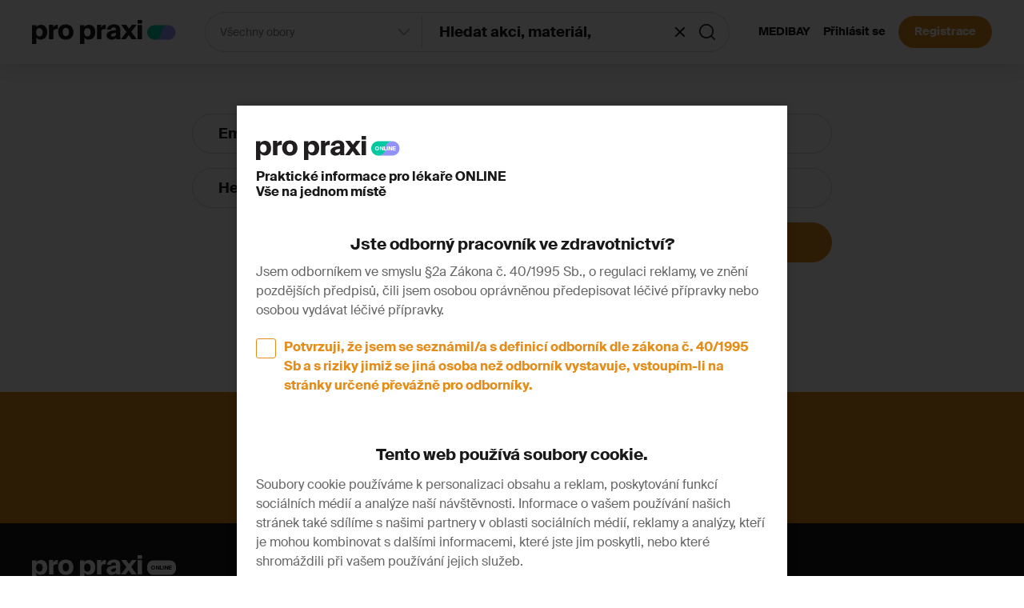

--- FILE ---
content_type: text/html; charset=UTF-8
request_url: https://propraxi.online/prihlasit?redirect=https%3A//propraxi.online/tv-porad-zenske-zdravi
body_size: 7562
content:
<!DOCTYPE html>
<html lang="cs">

<head>
    <meta charset="UTF-8">
    <meta name=viewport content="width=device-width, initial-scale=1"><meta class="gtm-consent-ad_storage" name="ad_storage"
              content="denied"><meta class="gtm-consent-analytics_storage" name="analytics_storage"
              content="denied"><meta class="gtm-consent-personalization_storage" name="personalization_storage"
              content="denied"><meta class="gtm-consent-functionality_storage" name="functionality_storage"
              content="granted"><meta class="gtm-consent-security_storage" name="security_storage"
              content="granted"><title>Přihlásit se | propraxi.online - Praktické informace pro lékaře ONLINE    </title>

        <link rel="stylesheet" href="/build/0.1753debc.css"><link rel="stylesheet" href="/build/app.6af3c33e.css">
        
                                <meta property="og:title" content="Přihlásit se | propraxi.online - Praktické informace pro lékaře ONLINE">

    <meta name="description" content="propraxi.online je platforma, která zprostředkovává efektivní výměnu informací mezi lékaři a farmaceutickými firmami.">
    <meta property="og:description" content="propraxi.online je platforma, která zprostředkovává efektivní výměnu informací mezi lékaři a farmaceutickými firmami.">

    <meta property="og:image" content="/build/images/style/og-image.3a848695.png">
            
            <link rel="canonical" href="https://propraxi.online/prihlasit">
    
        
<link rel="apple-touch-icon" sizes="180x180" href="/build/images/favicons/apple-touch-icon.fa963d1d.png">
<link rel="icon" type="image/png" sizes="32x32" href="/build/images/favicons/favicon-32x32.dcc28940.png">
<link rel="icon" type="image/png" sizes="16x16" href="/build/images/favicons/favicon-16x16.941bbc67.png">
<link rel="manifest" href="/build/images/favicons/site.e96177ad.webmanifest">
<link rel="mask-icon" href="/build/images/favicons/safari-pinned-tab.33130bd1.svg" color="#9393ff">
<link rel="shortcut icon" href="/build/images/favicons/favicon.c96b1ffa.ico">
<meta name="msapplication-TileColor" content="#ffffff">
<meta name="msapplication-config" content="/build/images/favicons/browserconfig.d80f82b9.xml">
<meta name="theme-color" content="#ffffff">




        <script>
        window.dataLayer = window.dataLayer || [];
        google_tag_manager = null;

        function gtag() {
            dataLayer.push(arguments);
        }
    </script>

    <script async src="https://pagead2.googlesyndication.com/pagead/js/adsbygoogle.js?client=ca-pub-3912974052504248" crossorigin="anonymous"></script>

            <script>
            gtag('consent', 'default', {"ad_storage":"denied","ad_user_data":"denied","ad_personalization":"denied","analytics_storage":"denied","personalization_storage":"denied","functionality_storage":"granted","security_storage":"granted"});

            dataLayer.push({
                'event': 'default_consent'
            });
        </script>
    
            <script>
            dataLayer.push({
                pageType: "general"
            });
        </script>
        
        <meta name="google-site-verification" content="ahKhL7Ple63BU4ooahpclxby_hvnXQhedbvOpct2FLY"/>
</head>

<body class="body-user-account" data-crawler="1"
              >



<div class="page-wrapper">

    
    <header class="page-header js-page-header">

                
                                        <div class="content js-page-header-content">
    <div class="inner">
        
                <a class="logo js-page-logo" href="/">
            <svg version="1.1" class="lg-image" xmlns="http://www.w3.org/2000/svg" xmlns:xlink="http://www.w3.org/1999/xlink" x="0px" y="0px"
     viewBox="0 0 180 30" style="enable-background:new 0 0 180 30;" xml:space="preserve">
    <g class="lg-oval">
        <path class="lg-oval-drop-2" d="M170.5,6.5c-4.9,0-8.9,4-8.9,9v0.2c-0.1,4.9-4,8.8-8.9,8.8h8.9v0h8.9c4.9,0,8.9-4,8.9-9
		C179.5,10.6,175.5,6.5,170.5,6.5"/>
        <path class="lg-oval-drop-1" d="M152.9,24.5c4.9,0,8.9-4,8.9-9v-0.2c0.1-4.9,4-8.8,8.9-8.8h-8.9v0h-8.9
		c-4.9,0-8.9,4-8.9,9C144,20.5,148,24.5,152.9,24.5"/>
    </g>
    <g class="lg-oval-drop-text">
        <path d="M168.8,18l-1.9-3.4V18h-1.1v-4.9h1.4l1.9,3.4v-3.4h1.1V18L168.8,18z"/>
        <path d="M170.7,13.1h3.8v1h-2.6V15h2.5v1h-2.5v1h2.6v1h-3.8V13.1z"/>
        <path d="M160.9,17h2.2v1h-3.3v-4.9h1.1L160.9,17z"/>
        <path d="M163.6,18h1.1v-4.9h-1.1V18z"/>
        <path d="M157.9,18l-1.9-3.4V18h-1.1v-4.9h1.4l1.9,3.4v-3.4h1.1V18L157.9,18z"/>
        <path d="M153.8,15.5c0,0.4-0.1,0.7-0.2,1c-0.1,0.3-0.3,0.6-0.5,0.8c-0.2,0.2-0.5,0.4-0.8,0.5c-0.3,0.1-0.7,0.2-1,0.2
		c-0.4,0-0.7-0.1-1-0.2c-0.3-0.1-0.6-0.3-0.8-0.5c-0.2-0.2-0.4-0.5-0.5-0.8c-0.1-0.3-0.2-0.6-0.2-1c0-0.4,0.1-0.7,0.2-1
		c0.1-0.3,0.3-0.6,0.5-0.8s0.5-0.4,0.8-0.5c0.3-0.1,0.6-0.2,1-0.2c0.4,0,0.7,0.1,1,0.2c0.3,0.1,0.6,0.3,0.8,0.5
		c0.2,0.2,0.4,0.5,0.5,0.8L153.8,15.5z M150.1,15.5c0,0.3,0,0.5,0.1,0.7c0.1,0.2,0.2,0.4,0.3,0.5s0.3,0.2,0.4,0.3
		c0.2,0.1,0.3,0.1,0.5,0.1c0.2,0,0.3,0,0.5-0.1c0.2-0.1,0.3-0.2,0.4-0.3c0.1-0.1,0.2-0.3,0.3-0.5c0.1-0.2,0.1-0.4,0.1-0.7
		s0-0.5-0.1-0.7c-0.1-0.2-0.2-0.3-0.3-0.5c-0.1-0.1-0.3-0.2-0.4-0.3c-0.2-0.1-0.3-0.1-0.5-0.1c-0.2,0-0.3,0-0.5,0.1
		c-0.2,0.1-0.3,0.2-0.4,0.3c-0.1,0.1-0.2,0.3-0.3,0.5L150.1,15.5z"/>
    </g>
    <g class="lg-headline">
        <path d="M132,4.4h5.4V0H132V4.4z M132,24h5.5V6.2H132V24z"/>
        <path d="M124.1,14.7l6.8,9.3h-6.2l-3.8-5.2l-3.9,5.2h-5.8l6.9-9l-6.6-9h6.2l3.5,4.9L125,6h5.7L124.1,14.7z"/>
        <path d="M105,12.1c0-1.1-0.3-1.8-0.8-2.3c-0.5-0.4-1.3-0.6-2.2-0.6c-0.9,0-1.6,0.2-2.2,0.7c-0.6,0.4-0.9,1.1-1,2h-5.1
		c0.1-0.9,0.3-1.7,0.7-2.4c0.4-0.8,1-1.5,1.7-2.1C97,6.8,97.9,6.3,99,6c1-0.3,2.2-0.5,3.5-0.5c1.3,0,2.4,0.1,3.4,0.4
		c1,0.3,1.8,0.7,2.5,1.3s1.2,1.4,1.5,2.4s0.5,2.1,0.5,3.5l-0.1,3.9v1.9c0,1.3,0.1,2.5,0.2,3.8c0.1,0.6,0.1,1,0.2,1.4h-5.3l-0.1-2.2
		c-0.7,1-1.5,1.6-2.5,2c-1,0.4-2.2,0.6-3.4,0.6c-0.8,0-1.6-0.1-2.4-0.4c-0.7-0.2-1.4-0.6-2-1.1c-0.6-0.5-1-1-1.3-1.7
		c-0.3-0.6-0.5-1.4-0.5-2.2c0-1.1,0.3-2,0.9-2.8c0.6-0.8,1.4-1.4,2.4-1.9c1-0.5,2.3-0.9,3.7-1.1c1.6-0.3,3.1-0.5,4.7-0.6L105,12.1z
		 M105.2,16.1c-0.9,0.1-1.8,0.2-2.6,0.3c-0.8,0.1-1.4,0.3-2,0.5c-0.5,0.2-1,0.5-1.3,0.8s-0.5,0.7-0.5,1.2c0,0.6,0.2,1.1,0.7,1.4
		c0.5,0.4,1.1,0.5,1.8,0.5c0.5,0,1.1-0.1,1.5-0.2c0.5-0.1,0.9-0.4,1.2-0.7c0.3-0.3,0.6-0.8,0.8-1.3c0.2-0.5,0.3-1.2,0.3-2.1V16.1z"
        />
        <path d="M92.2,11.4c-0.5-0.1-1-0.1-1.5-0.1c-1.3,0-2.3,0.3-3,0.8c-0.7,0.6-1,1.5-1,2.9v9h-5.4V6.1h5.2v3.4
		c0.4-1.1,1-1.9,1.8-2.5c0.8-0.6,1.8-1,3.1-1h0.4c0.2,0,0.3,0,0.4,0V11.4z"/>
        <path d="M65.6,8.8c0.3-0.5,0.6-0.9,1.1-1.3c0.4-0.4,0.9-0.6,1.4-0.9C69,6.2,70,6,71.1,6c1.2,0,2.2,0.2,3.2,0.6
		c1,0.4,1.8,1,2.5,1.8c0.7,0.8,1.3,1.8,1.7,2.9c0.4,1.1,0.6,2.4,0.6,3.9c0,1.5-0.2,2.8-0.6,3.9c-0.4,1.2-0.9,2.1-1.7,2.9
		c-0.7,0.8-1.6,1.4-2.5,1.8c-1,0.4-2,0.6-3.2,0.6C70,24.6,69,24.4,68,24c-0.5-0.2-1-0.5-1.4-0.9c-0.4-0.4-0.8-0.8-1.1-1.3V30H60V6.4
		h5.6V8.8z M67.7,10.5c-0.5,0.2-0.9,0.5-1.3,0.9c-0.4,0.4-0.6,0.9-0.9,1.6c-0.2,0.6-0.3,1.4-0.3,2.3c0,0.9,0.1,1.7,0.3,2.4
		c0.2,0.6,0.5,1.2,0.9,1.6c0.3,0.4,0.8,0.7,1.3,0.9c0.5,0.2,1,0.3,1.5,0.3c0.6,0,1.1-0.1,1.6-0.3s0.9-0.5,1.3-1
		c0.4-0.4,0.7-1,0.9-1.6c0.2-0.6,0.3-1.4,0.3-2.2c0-0.8-0.1-1.5-0.3-2.2c-0.2-0.6-0.5-1.2-0.9-1.6c-0.4-0.4-0.8-0.7-1.3-1
		c-0.5-0.2-1-0.3-1.6-0.3C68.7,10.2,68.2,10.3,67.7,10.5L67.7,10.5z"/>
        <path d="M42.3,5.5c1.3,0,2.5,0.2,3.6,0.6c1.2,0.4,2.2,1,3,1.7s1.6,1.8,2.1,3c0.5,1.2,0.8,2.6,0.8,4.3
		c0,1.6-0.3,3.1-0.8,4.3c-0.5,1.2-1.2,2.2-2.1,3C48,23,47,23.6,45.9,24c-1.2,0.4-2.4,0.6-3.6,0.6c-1.3,0-2.5-0.2-3.6-0.6
		c-1.1-0.4-2.2-1-3-1.8c-0.9-0.8-1.6-1.8-2.1-3C33,18,32.7,16.6,32.7,15c0-1.6,0.3-3.1,0.8-4.3s1.2-2.2,2.1-3c0.9-0.8,1.9-1.4,3-1.7
		L42.3,5.5z M42.3,9.8c-0.5,0-1,0.1-1.5,0.3s-0.9,0.5-1.3,0.9c-0.4,0.4-0.6,1-0.8,1.6c-0.2,0.7-0.3,1.5-0.3,2.4
		c0,0.9,0.1,1.8,0.3,2.4c0.2,0.7,0.5,1.2,0.8,1.6c0.3,0.4,0.8,0.7,1.2,0.9c0.5,0.2,1,0.3,1.6,0.3s1.1-0.1,1.6-0.3
		c0.5-0.2,0.9-0.5,1.2-0.9c0.3-0.4,0.6-1,0.8-1.6c0.2-0.7,0.3-1.5,0.3-2.4c0-1-0.1-1.8-0.3-2.4c-0.2-0.7-0.5-1.2-0.8-1.6
		c-0.3-0.4-0.8-0.7-1.3-0.9L42.3,9.8z"/>
        <path d="M32.2,11.4c-0.5-0.1-1-0.1-1.5-0.1c-1.3,0-2.3,0.3-3,0.8c-0.7,0.6-1,1.5-1,2.9v9h-5.4V6.1h5.2v3.4
		c0.4-1.1,1-1.9,1.8-2.5c0.8-0.6,1.8-1,3.1-1h0.4c0.2,0,0.3,0,0.4,0L32.2,11.4z"/>
        <path d="M5.6,8.8c0.3-0.5,0.6-0.9,1.1-1.3C7.1,7.2,7.5,6.9,8,6.7C9,6.2,10,6,11.1,6c1.2,0,2.2,0.2,3.2,0.6
		c1,0.4,1.8,1,2.5,1.8c0.7,0.8,1.3,1.8,1.6,2.9c0.4,1.1,0.6,2.4,0.6,3.9c0,1.5-0.2,2.8-0.6,3.9c-0.4,1.2-0.9,2.1-1.6,2.9
		c-0.7,0.8-1.6,1.4-2.5,1.8c-1,0.4-2,0.6-3.2,0.6C10,24.6,9,24.4,8,24c-0.5-0.2-1-0.5-1.4-0.9c-0.4-0.4-0.8-0.8-1.1-1.3V30H0V6.4
		h5.6V8.8z M7.7,10.5c-0.5,0.2-0.9,0.5-1.3,0.9c-0.4,0.4-0.6,0.9-0.9,1.6c-0.2,0.6-0.3,1.4-0.3,2.3c0,0.9,0.1,1.7,0.3,2.4
		c0.2,0.6,0.5,1.2,0.9,1.6c0.3,0.4,0.8,0.7,1.3,0.9c0.5,0.2,1,0.3,1.5,0.3c0.6,0,1.1-0.1,1.6-0.3c0.5-0.2,0.9-0.5,1.3-1
		c0.4-0.4,0.7-1,0.9-1.6c0.2-0.6,0.3-1.4,0.3-2.2c0-0.8-0.1-1.5-0.3-2.2c-0.2-0.6-0.5-1.2-0.9-1.6c-0.4-0.4-0.8-0.7-1.3-1
		c-0.5-0.2-1-0.3-1.6-0.3C8.7,10.2,8.2,10.3,7.7,10.5L7.7,10.5z"/>
    </g>
</svg>

            <img class="lg-desc lg-products" src="/build/images/style/logo-part-products.fbc8a3a9.svg" alt="">
            <img class="lg-desc lg-events" src="/build/images/style/logo-part-events.0cc60031.svg" alt="">
            <img class="lg-desc lg-news" src="/build/images/style/logo-part-news.9ed7dec8.svg" alt="">
            <img class="lg-desc lg-updates" src="/build/images/style/logo-part-updates.d032703b.svg" alt="">
            <img class="lg-desc lg-companies" src="/build/images/style/logo-part-companies.34bd3813.svg" alt="">
        </a>
    
                <nav class="info-menu">
            <ul class="list list-1 js-menu-level">
                                                    
                
        <li class="item item-1 js-menu-item">

            <a class="link link-1" href="/medibay-s-r-o-3"
               title="Zobrazit stránku MEDIBAY"
                           >
                MEDIBAY
            </a>

            
        </li>
                        <li class="item item-1">
            <a class="link link-1" href="/prihlasit?redirect=https%3A//propraxi.online/prihlasit%3Fredirect%3Dhttps%253A//propraxi.online/tv-porad-zenske-zdravi">
                Přihlásit se
            </a>
        </li>
        <li class="item item-1">
            <a class="link link-1 register" href="/registrace">
                Registrace
            </a>
        </li>
            </ul>        </nav>
        
                <span class="menu-opener js-menu-toggle"></span>
    
                <div class="searchbox js-search-container">
    <select class="switch-field js-switch-field" data-url="/ajax/set-field-id">
        <option value="" selected>Všechny obory</option>
                    <option value="1" >GYNEKOLOGIE A PORODNICTVÍ</option>
                    <option value="9" >ALERGOLOGIE</option>
                    <option value="11" >DERMATOLOGIE</option>
                    <option value="14" >DERMATOVENEROLOGIE</option>
                    <option value="7" >DIABETOLOGIE</option>
                    <option value="5" >INTERNA</option>
                    <option value="6" >KARDIOLOGIE</option>
                    <option value="8" >ONKOLOGIE</option>
                    <option value="12" >OSTEOLOGIE</option>
                    <option value="3" >PEDIATRIE</option>
                    <option value="2" >PRAKTICKÉ LÉKAŘSTVÍ</option>
                    <option value="10" >REVMATOLOGIE</option>
                    <option value="4" >STOMATOLOGIE</option>
                    <option value="13" >VÝROBA A DISTRIBUCE LÉČIV</option>
            </select>
    <form class="form" method="POST" action="/hledat">
        <input class="entry js-search js-dynamic-placeholder" name="q" type="text" autocomplete="off" value=""
               data-placeholder="Hledat akci, materiál, autora..."
               data-suggestion-url="/ajax/search"
        >
        <input name="type" type="hidden" value="">
        <input class="js-original-query" name="original_query" type="hidden" value=""/>
        <span class="clear js-search-clear"></span>
        <button class="button medium submit js-search-submit">
            <span class="text">Hledat</span>
        </button>
                <div class="searchbox-suggestions js-suggestion-container"></div>
    </form>
                    </div>    
    </div>
</div>


<nav class="mobile-menu js-mobile-menu">
    <ul class="list list-1 js-menu-level">
                                                    
                
        <li class="item item-1 js-menu-item">

            <a class="link link-1" href="/medibay-s-r-o-3"
               title="Zobrazit stránku MEDIBAY"
                           >
                MEDIBAY
            </a>

            
        </li>
                        <li class="item item-1">
            <a class="link link-1" href="/prihlasit?redirect=https%3A//propraxi.online/prihlasit%3Fredirect%3Dhttps%253A//propraxi.online/tv-porad-zenske-zdravi">
                Přihlásit se
            </a>
        </li>
        <li class="item item-1">
            <a class="link link-1 register" href="/registrace">
                Registrace
            </a>
        </li>
            </ul>
        <div class="socials">
    <div class="inner">
                        
                                        
                                        
                                        
                    </div>
</div>













































</nav>
    </header>

        <div class="page-content js-page-content">

        <div class="page-content-in">

                        
                        <div class="page-main">
                                
    <div class="user-account">

                <div class="user-account-content">
            
    <section class="page-block user-account-login">
        <div class="inner">
            
<article class="block">
    

    
    <div class="content">

        <div class="status-messages-container"><div class="inner"><div class="js-static-messages"></div><div class="js-dynamic-messages"></div></div></div>
        <form name="login" method="post" novalidate="novalidate" class="form">
            
                                                    
    <div class="form-item empty js-form-item">
                    <div class="stable"><input type="email" id="login_email" name="login[email]" required="required" />    <label class="desc required" for="login_email">Email</label></div>
            <div class="vars">
                <span class="additional"></span><div class="errors js-form-errors"></div></div>
            </div>
            
                                                    
    <div class="form-item empty js-form-item">
                    <div class="stable"><input type="password" id="login_password" name="login[password]" required="required" />    <label class="desc required" for="login_password">Heslo</label></div>
            <div class="vars">
                <span class="additional"></span><div class="errors js-form-errors"></div></div>
            </div>

        <div class="user-account-buttons">
            <button class="button medium orange-solid" data-prevent-resubmission="true">
                Přihlásit se
            </button>
            <div class="links">
                <a class="link cursor-pointer"
                   href="/zapomenute-heslo"                >
                    Zapomenuté heslo
                </a>
                                    <a class="link" href="/registrace">
                        Registrovat
                    </a>
                                            </div>
        </div>

        <input type="hidden" id="login__token" name="login[_token]" value="Fxx2dfxDE7W5RQhS2BVFM3iI2ZhnGl040CGNgYqCogg" /></form>

    </div>
</article>        </div>
    </section>
        </div>

    </div>

            </div>

        </div>

        <div class="scroll-top">
            <span class="handle js-page-scroll-top"></span>
        </div>

                                <section class="page-block-edged base-cta">
                <div class="inner">
                    <h2 class="headline">Získejte maximum. <br> Prémiový obsah a bonusy <br> <strong>pro praxi</strong></h2>
                    <div class="continue-box">
                        <a class="button medium white-outline"
                           href="/registrace">Registrovat se</a>
                    </div>
                </div>
            </section>
        
    </div>

                <footer class="page-footer">
    
    <div class="inner">
        <div class="content">
    
            <img class="badge" src="/build/images/style/logo-2.d413e124.svg" alt="Logo">
    
                        <nav class="completive-menu">
                <ul class="list list-1">

                                                                    
                
        <li class="item item-1">

            <a class="link link-1" href="/newsletter"
               title="Zobrazit stránku Newsletter"
                           >Newsletter</a>
                    </li>
                                                                    
                
        <li class="item item-1">

            <a class="link link-1" href="/inzerce-3"
               title="Zobrazit stránku Inzerce"
                           >Inzerce</a>
                    </li>
                                                    
                
        <li class="item item-1">

            <a class="link link-1" href="https://propraxi.online/registrace"
               title="Zobrazit stránku Registrace"
                           >Registrace</a>
                    </li>
                                                                    
                
        <li class="item item-1">

            <a class="link link-1" href="/o-nas-2"
               title="Zobrazit stránku O nás"
                           >O nás</a>
                    </li>
                                                                    
                
        <li class="item item-1">

            <a class="link link-1" href="/spoluprace"
               title="Zobrazit stránku Spolupráce"
                           >Spolupráce</a>
                    </li>
                                                                    
                
        <li class="item item-1">

            <a class="link link-1" href="/kontakt-2"
               title="Zobrazit stránku Kontakt"
                           >Kontakt</a>
                    </li>
    </ul>
        


            </nav>
    
                        <div class="socials">
    <div class="inner">
                        
                                        
                                        
                                        
                    </div>
</div>













































    
                        <div class="copyright">
                                    <p class="desc js-cookies-settings-show cookies-link">Nastavení cookies</p>
                                <p class="desc">
                    &copy; 2026
                                                                                <a class="link" href="http://www.medibay.cz/">MEDIBAY s.r.o. </a>
                </p>
            </div>
            
        </div>
    </div>

</footer>
    
</div>

    <section class="flash-messages-container">
    <div class="inner js-flash-message-container">
    </div>
</section>

    <section class="fullsize-loader js-fullsize-loader">
    <div class="animation"></div>
</section>


<script src="/build/runtime.d94b3b43.js"></script><script src="/build/0.16a0a4ed.js"></script><script src="/build/app.3ec2b0ef.js"></script>

<div id="generic-popup" style="display: none; width: 860px;"></div>

<div id="entry-popup" class="entry-popup" style="display: none;"
     data-submit-url="/ajax/submit-entry-form"
     data-show-entry-popup="1"
>
    <img class="ui-dialog-logo" src="/build/images/style/logo.8fce2132.svg" alt="Logo">

    <h3 class="ui-dialog-headline">Praktické informace pro lékaře
ONLINE<br>
Vše na jednom místě
</h3>
    <h4 class="ui-dialog-subheadline">Jste odborný pracovník ve zdravotnictví?</h4>

    <p class="ui-dialog-perex">Jsem odborníkem ve smyslu §2a Zákona č. 40/1995 Sb., o regulaci reklamy, ve znění pozdějších předpisů, čili jsem osobou oprávněnou předepisovat léčivé přípravky nebo osobou vydávat léčivé přípravky.</p>

    <form class="form js-entry-form">
        <label class="label">
            <input class="entry js-entry-checkbox" type="checkbox">
            <span class="entry-desc">Potvrzuji, že jsem se seznámil/a s definicí odborník dle zákona č. 40/1995 Sb a s riziky jimiž se jiná osoba než odborník vystavuje, vstoupím-li na stránky určené převážně pro odborníky.</span>
        </label>
    </form>

            <div class="cookies-confirm js-cookies-confirm" data-confirmurl="/ajax/cookie-confirm">
            <div class="cookies-confirm-info js-cookies-confirm-info">
    <strong class="cookies-confirm-info__headline">Tento web používá soubory cookie.</strong>
    <div class="cookies-confirm-info__desc">
        <p>Soubory cookie používáme k personalizaci obsahu a reklam, poskytování funkcí sociálních médií a analýze naší návštěvnosti. Informace o vašem používání našich stránek také sdílíme s našimi partnery v oblasti sociálních médií, reklamy a analýzy, kteří je mohou kombinovat s dalšími informacemi, které jste jim poskytli, nebo které shromáždili při vašem používání jejich služeb.</p>
    </div>
</div>

<div class="cookies-confirm-settings js-cookies-settings" style="display: none">
    <div class="cookies-confirm-settings__list">

        
                                <div class="cookies-confirm-settings-item js-cookies-confirm-settings-item">
                <div class="cookies-confirm-settings-item__header">
                    <strong class="cookies-confirm-settings-item__headline cookies-confirm-settings-item__headline--opener js-cookies-confirm-settings-item-opener">
                        Analýza
                                                    <span class="cookies-confirm-settings-item__count">3</span>
                                            </strong>
                    <input class="cookies-confirm-settings-item__entry js-cookie-input "
                           type="checkbox"
                           name="cookieCategory[]"
                           value="analytics_storage"
                                                                           >
                    <div class="cookies-confirm-settings-item__desc">
                        Slouží pro shromažďování dat o procházení, na základě těchto dat jsou typicky upravovány stránky tak,  aby byly pro uživatele přístupnější, přívětivější a lépe reflektovaly cíle.
                    </div>
                </div>
                <div class="cookies-confirm-settings-item__content js-cookies-confirm-settings-item-content">
                    <div class="cookies-confirm-records">
                        <div class="cookies-confirm-records__list">
                                                            <div class="cookies-confirm-records-item">
                                    <strong class="cookies-confirm-records-item__headline">_ga</strong>
                                    <div class="cookies-confirm-records-item__desc">Posílání údajů do google analytics
Doba platnosti: dva roky</div>
                                </div>
                                                            <div class="cookies-confirm-records-item">
                                    <strong class="cookies-confirm-records-item__headline">_ga_VPY8SSG4E0</strong>
                                    <div class="cookies-confirm-records-item__desc">Posílání údajů do google analytics
Doba platnosti: dva roky</div>
                                </div>
                                                            <div class="cookies-confirm-records-item">
                                    <strong class="cookies-confirm-records-item__headline">_gid</strong>
                                    <div class="cookies-confirm-records-item__desc">Unikátní ID návštěvníka pro účely Google Analytics
Doba platnosti: 1 den</div>
                                </div>
                                                    </div>
                    </div>
                </div>
            </div>
                                <div class="cookies-confirm-settings-item js-cookies-confirm-settings-item">
                <div class="cookies-confirm-settings-item__header">
                    <strong class="cookies-confirm-settings-item__headline cookies-confirm-settings-item__headline--opener js-cookies-confirm-settings-item-opener">
                        Funkcionalita
                                                    <span class="cookies-confirm-settings-item__count">7</span>
                                            </strong>
                    <input class="cookies-confirm-settings-item__entry js-cookie-input js-cookie-required"
                           type="checkbox"
                           name="cookieCategory[]"
                           value="functionality_storage"
                           checked="checked"                            disabled                    >
                    <div class="cookies-confirm-settings-item__desc">
                        Nezbytná data pro bezproblémové fungování stránek. Tato data mohou sloužit pro nastavení základních prvků webu. Se shromažďováním těchto dat není třeba souhlasit, souhlas udělujete používáním stránek.
                    </div>
                </div>
                <div class="cookies-confirm-settings-item__content js-cookies-confirm-settings-item-content">
                    <div class="cookies-confirm-records">
                        <div class="cookies-confirm-records__list">
                                                            <div class="cookies-confirm-records-item">
                                    <strong class="cookies-confirm-records-item__headline">PHPSESSID</strong>
                                    <div class="cookies-confirm-records-item__desc">Cookies pro správnou funcionalitu napříč webem
Doba platnosti: </div>
                                </div>
                                                            <div class="cookies-confirm-records-item">
                                    <strong class="cookies-confirm-records-item__headline">doorway_animation_played</strong>
                                    <div class="cookies-confirm-records-item__desc">Slouží k načtení uvítací animace na webu
Doba platnosti: 7 dní</div>
                                </div>
                                                            <div class="cookies-confirm-records-item">
                                    <strong class="cookies-confirm-records-item__headline">hl</strong>
                                    <div class="cookies-confirm-records-item__desc">Nastavení jazykové sady - zapamatování konrétní jazykové sady pro konkrétní web.
Doba platnosti: </div>
                                </div>
                                                            <div class="cookies-confirm-records-item">
                                    <strong class="cookies-confirm-records-item__headline">sid</strong>
                                    <div class="cookies-confirm-records-item__desc">id pro sparovani s databazi a nacteni dat o uzivateli.
Doba platnosti: </div>
                                </div>
                                                            <div class="cookies-confirm-records-item">
                                    <strong class="cookies-confirm-records-item__headline">cookieSettings</strong>
                                    <div class="cookies-confirm-records-item__desc">Nezbytná cookie pro funkčnost nastavení soulasu s použitím cookies.
Doba platnosti: 365 dní</div>
                                </div>
                                                            <div class="cookies-confirm-records-item">
                                    <strong class="cookies-confirm-records-item__headline">cookieCode</strong>
                                    <div class="cookies-confirm-records-item__desc">Nezbytná cookie pro funkčnost nastavení soulasu s použitím cookies.
Doba platnosti: 365 dní</div>
                                </div>
                                                            <div class="cookies-confirm-records-item">
                                    <strong class="cookies-confirm-records-item__headline">cookieSettingsId</strong>
                                    <div class="cookies-confirm-records-item__desc">Nezbytná cookie pro funkčnost nastavení soulasu s použitím cookies.
Doba platnosti: 365 dní</div>
                                </div>
                                                    </div>
                    </div>
                </div>
            </div>
                                <div class="cookies-confirm-settings-item js-cookies-confirm-settings-item">
                <div class="cookies-confirm-settings-item__header">
                    <strong class="cookies-confirm-settings-item__headline">
                        Zabezpečení
                                            </strong>
                    <input class="cookies-confirm-settings-item__entry js-cookie-input js-cookie-required"
                           type="checkbox"
                           name="cookieCategory[]"
                           value="security_storage"
                           checked="checked"                            disabled                    >
                    <div class="cookies-confirm-settings-item__desc">
                        Nezbytná data pro bezproblémové fungování stránek. Tato data mohou sloužit pro přihlašování do různých sekcí stránek. Se shromažďováním těchto dat není třeba souhlasit, souhlas udělujete používáním stránek.
                    </div>
                </div>
                <div class="cookies-confirm-settings-item__content js-cookies-confirm-settings-item-content">
                    <div class="cookies-confirm-records">
                        <div class="cookies-confirm-records__list">
                                                    </div>
                    </div>
                </div>
            </div>
                                            <input type="hidden" class="js-cookie-hidden-input" name="ad_storage">
                                                                    <input type="hidden" class="js-cookie-hidden-input" name="personalization_storage">
                                                            
    </div>
</div>


<div class="cookies-confirm-buttons js-confirm-buttons"
     data-cookiecode="424aaa29c96dff45dd55b09f251cbaa0661f707d"
     data-cookievalidity="365"
     data-refusevalidity="365"
>
    <div class="cookies-confirm-buttons__content">
        <button class="button medium orange-outline cookies-confirm-buttons__button cookies-confirm-buttons__button--refuse js-button js-cookies-refuse disabled">
            Zakázat vše
        </button>
        <button class="button medium orange-outline cookies-confirm-buttons__button cookies-confirm-buttons__button--edit js-button js-cookies-edit disabled"
                data-allow="Povolit vybrané"
                data-edit="Upravit jednotlivě">Upravit jednotlivě</button>
        <button class="button medium orange-solid cookies-confirm-buttons__button cookies-confirm-buttons__button--allow js-button js-cookies-allow disabled">
            Povolit vše
        </button>
    </div>
</div>        </div>
    </div>
<div id="file-download-popup" class="file-download-popup" style="display: none;" data-submit-url="/ajax/attachment/validate-password">
    <img class="ui-dialog-logo" src="/build/images/style/logo.8fce2132.svg" alt="Logo">

    <h3 class="headline">Přístup k souboru je chráněn heslem</h3>

    <form class="js-form">
        <div class="js-message-container"></div>

        <input class="entry js-password" type="password">

        <button class="button medium special">
            Potvrdit a stáhnout
        </button>
    </form>

</div><div id="external-link-popup" class="external-link-popup" style="display: none;">
    <img class="ui-dialog-logo" src="/build/images/style/logo.8fce2132.svg" alt="Logo">
    <h3 class="headline">Opouštíte stránky propraxi.online</h3>

    <p class="perex">
        Právě opouštíte webové stránky propraxi.online a budete přesměrováni na webového stránky jiného provozovatele. Provozovatel MEDIBAY s.r.o. za tento externí obsah nenese žádnou odpovědnost.
    </p>

    <div class="continue-box">
        <a href="#" class="js-proceed button medium orange-orange-outline" data-allow-leave="1" target="_blank" rel="noopener noreferrer">
            Rozumím
        </a>
    </div>
</div><div id="login-popup" class="login-popup" style="display: none;" data-url="/ajax/prihlasit" data-forgotten-password-url="/ajax/zapomenute-heslo">
    <img class="ui-dialog-logo" src="/build/images/style/logo.8fce2132.svg" alt="Logo">
    <h3 class="ui-dialog-headline">Praktické informace pro lékaře
ONLINE<br>
Vše na jednom místě
</h3>

    <p class="ui-dialog-perex">
        Přístup k tomuto obsahu mají pouze registrovaní uživatelé. Již jste se registrovali? Prosím přihlašte se emailem a heslem. Ještě nemáte registraci? Registrujte se a získejte přístup k prémiovému obsahu a dalším bonusům.
    </p>

    <div class="js-login-form"></div>
</div>
</body>

</html>


--- FILE ---
content_type: text/html; charset=utf-8
request_url: https://www.google.com/recaptcha/api2/aframe
body_size: 265
content:
<!DOCTYPE HTML><html><head><meta http-equiv="content-type" content="text/html; charset=UTF-8"></head><body><script nonce="GSgM2iqpf6bxIxvT262K0g">/** Anti-fraud and anti-abuse applications only. See google.com/recaptcha */ try{var clients={'sodar':'https://pagead2.googlesyndication.com/pagead/sodar?'};window.addEventListener("message",function(a){try{if(a.source===window.parent){var b=JSON.parse(a.data);var c=clients[b['id']];if(c){var d=document.createElement('img');d.src=c+b['params']+'&rc='+(localStorage.getItem("rc::a")?sessionStorage.getItem("rc::b"):"");window.document.body.appendChild(d);sessionStorage.setItem("rc::e",parseInt(sessionStorage.getItem("rc::e")||0)+1);localStorage.setItem("rc::h",'1768667368168');}}}catch(b){}});window.parent.postMessage("_grecaptcha_ready", "*");}catch(b){}</script></body></html>

--- FILE ---
content_type: text/css
request_url: https://propraxi.online/build/app.6af3c33e.css
body_size: 21695
content:
.fr-overlay,.fr-overlay [class^=fr-],.fr-spinner,.fr-spinner [class^=fr-],.fr-window,.fr-window [class^=fr-]{box-sizing:border-box}.fr-window{position:fixed;width:100%;height:100%;top:0;left:0;font:13px/20px Lucida Sans,Lucida Sans Unicode,Lucida Grande,Verdana,Arial,sans-serif;-webkit-transform:translateZ(0);transform:translateZ(0)}.fr-overlay{z-index:99998}.fr-window{z-index:99999}.fr-spinner{z-index:100000}.fr-overlay{position:fixed;top:0;left:0;height:100%;width:100%}.fr-overlay-background{float:left;width:100%;height:100%;background:#000;opacity:.9;filter:alpha(opacity=90)}.fr-overlay-ui-fullclick .fr-overlay-background{background:#292929;opacity:1;filter:alpha(opacity=100)}.fr-overlay.fr-mobile-touch,.fr-window.fr-mobile-touch{position:absolute;overflow:visible}.fr-measured{margin:0!important;min-width:0!important;min-height:0!important}.fr-box{top:0;left:0}.fr-box,.fr-pages{position:absolute;width:100%;height:100%}.fr-pages{overflow:hidden;-webkit-user-select:none;-moz-user-select:none;-ms-user-select:none;user-select:none}.fr-page{position:absolute;width:100%;height:100%}.fr-container{position:absolute;top:0;left:0;right:0;bottom:0;margin:0;padding:0;text-align:center}.fr-hovering-clickable .fr-container{cursor:pointer}.fr-ui-inside .fr-container,.fr-ui-inside.fr-no-sides .fr-container{padding:20px}.fr-ui-outside .fr-container{padding:20px 82px}.fr-ui-outside.fr-no-sides .fr-container{padding:20px 48px}@media (max-width:700px) and (orientation:portrait),all and (orientation:landscape) and (max-height:700px){.fr-ui-inside .fr-container,.fr-ui-inside.fr-no-sides .fr-container{padding:12px}.fr-ui-outside .fr-container{padding:12px 72px}.fr-ui-outside.fr-no-sides .fr-container{padding:12px 48px}}@media (max-width:500px) and (orientation:portrait),all and (orientation:landscape) and (max-height:500px){.fr-ui-inside .fr-container,.fr-ui-inside.fr-no-sides .fr-container{padding:0}.fr-ui-outside .fr-container{padding:0 72px}.fr-ui-outside.fr-no-sides .fr-container{padding:0 48px}}.fr-ui-fullclick .fr-container,.fr-ui-fullclick.fr-no-sides .fr-container{padding:0}.fr-ui-fullclick.fr-type-video .fr-container{padding:0 62px}.fr-ui-fullclick.fr-no-sides.fr-type-video .fr-container{padding:48px 0}.fr-overflow-y .fr-container{padding-top:0!important;padding-bottom:0!important}.fr-content,.fr-content-background{position:absolute;top:50%;left:50%;overflow:visible}.fr-content-element{float:left;width:100%;height:100%}.fr-content-background{background:#101010}.fr-info{color:#efefef;font-size:13px;line-height:20px;text-align:left;-webkit-text-size-adjust:none;-moz-text-size-adjust:none;-ms-text-size-adjust:none;text-size-adjust:none;-webkit-user-select:text;-moz-user-select:text;-ms-user-select:text;user-select:text}.fr-info,.fr-info-background{position:absolute;top:0;left:0;width:100%}.fr-info-background{height:100%;background:#000;line-height:1%;-webkit-filter:none;filter:none;opacity:1}.fr-ui-inside .fr-info-background{filter:alpha(opacity=80);opacity:.8;zoom:1}.fr-ui-outside .fr-info-background{background:#0d0d0d}.fr-content .fr-info{top:auto;bottom:0}.fr-info-padder{display:block;overflow:hidden;padding:12px;position:relative;width:auto}.fr-caption{width:auto;display:inline}.fr-position{color:#b3b3b3;float:right;line-height:21px;opacity:.99;position:relative;text-align:right;margin-left:15px;white-space:nowrap}.fr-position-inside,.fr-position-outside{position:absolute;bottom:0;right:0;margin:12px;width:auto;padding:2px 8px;border-radius:10px;font-size:11px;line-height:20px;text-shadow:0 1px 0 rgba(0,0,0,.4);display:none;overflow:hidden;white-space:nowrap;-webkit-text-size-adjust:none;-moz-text-size-adjust:none;-ms-text-size-adjust:none;text-size-adjust:none;-webkit-user-select:text;-moz-user-select:text;-ms-user-select:text;user-select:text}.fr-position-inside{border:0}.fr-position-background{position:absolute;top:0;left:0;width:100%;height:100%;background:#0d0d0d;filter:alpha(opacity=80);opacity:.8;zoom:1}.fr-position-text{color:#b3b3b3}.fr-position-inside .fr-position-text,.fr-position-outside .fr-position-text{float:left;position:relative;text-shadow:0 1px 1px rgba(0,0,0,.3);opacity:1}.fr-ui-outside .fr-position-outside{display:block}.fr-ui-outside .fr-info .fr-position{display:none}.fr-ui-inside.fr-no-caption .fr-position-inside{display:block}.fr-info a,.fr-info a:hover{color:#ccc;border:0;background:none;text-decoration:underline}.fr-info a:hover{color:#eee}.fr-ui-inside.fr-no-caption .fr-caption,.fr-ui-outside.fr-no-caption .fr-info{display:none}.fr-stroke{position:absolute;top:0;left:0;width:100%;height:1px}.fr-stroke-vertical{width:1px;height:100%}.fr-stroke-horizontal{padding:0 1px}.fr-stroke-right{left:auto;right:0}.fr-stroke-bottom{top:auto;bottom:0}.fr-stroke-color{float:left;width:100%;height:100%;background:hsla(0,0%,100%,.08)}.fr-info .fr-stroke-color{background:rgba(80,80,80,.3)}.fr-ui-fullclick .fr-stroke,.fr-ui-outside.fr-has-caption .fr-content .fr-stroke-bottom{display:none}.fr-ui-fullclick .fr-content-background{box-shadow:none}.fr-info .fr-stroke-top{display:none}.fr-side{position:absolute;top:50%;width:54px;height:72px;margin:-36px 9px 0;cursor:pointer;-webkit-user-select:none;-moz-user-select:none;-ms-user-select:none;user-select:none;zoom:1}.fr-side-previous{left:0}.fr-side-next{right:0;left:auto}.fr-side-disabled{cursor:default}.fr-side-hidden{display:none!important}.fr-side-button{float:left;width:100%;height:100%;margin:0;padding:0}.fr-side-button-background{position:absolute;top:0;left:0;width:100%;height:100%;background-color:#101010}.fr-side-button-icon{float:left;position:relative;height:100%;width:100%;zoom:1;background-position:50% 50%;background-repeat:no-repeat}@media (max-width:500px) and (orientation:portrait),all and (orientation:landscape) and (max-height:414px){.fr-side{width:54px;height:60px;margin:-30px 0 0}.fr-side-button{width:48px;height:60px;margin:0 3px}}.fr-close{position:absolute;width:48px;height:48px;top:0;right:0;cursor:pointer;-webkit-user-select:none;-moz-user-select:none;-ms-user-select:none;user-select:none}.fr-close-background,.fr-close-icon{position:absolute;top:12px;left:12px;height:26px;width:26px;background-position:50% 50%;background-repeat:no-repeat}.fr-close-background{background-color:#000}.fr-thumbnails{position:absolute;overflow:hidden}.fr-thumbnails-disabled .fr-thumbnails{display:none!important}.fr-thumbnails-horizontal .fr-thumbnails{width:100%;height:12%;min-height:74px;max-height:160px;bottom:0}.fr-thumbnails-vertical .fr-thumbnails{height:100%;width:10%;min-width:74px;max-width:160px;left:0}.fr-thumbnails,.fr-thumbnails *{-webkit-user-select:none;-moz-user-select:none;-ms-user-select:none;user-select:none}.fr-thumbnails-wrapper{position:absolute;top:0;left:50%;height:100%}.fr-thumbnails-vertical .fr-thumbnails-wrapper{top:50%;left:0}.fr-thumbnails-slider{position:relative;width:100%;height:100%;float:left;zoom:1}.fr-thumbnails-slider-slide{position:absolute;top:0;left:0;height:100%}.fr-thumbnails-thumbs{float:left;height:100%;overflow:hidden;position:relative;top:0;left:0}.fr-thumbnails-slide{position:absolute;top:0;height:100%;width:100%}.fr-thumbnail-frame{position:absolute;zoom:1;overflow:hidden}.fr-thumbnail{position:absolute;width:30px;height:100%;left:50%;top:50%;zoom:1;cursor:pointer;margin:0 10px}.fr-ltIE9 .fr-thumbnail *{overflow:hidden;z-index:1;zoom:1}.fr-thumbnail-wrapper{position:relative;background:#161616;width:100%;height:100%;float:left;overflow:hidden;display:inline;z-index:0}.fr-thumbnail-overlay{cursor:pointer}.fr-thumbnail-active .fr-thumbnail-overlay{cursor:default}.fr-thumbnail-overlay,.fr-thumbnail-overlay-background,.fr-thumbnail-overlay-border{position:absolute;top:0;left:0;width:100%;height:100%;overflow:hidden;border:0 solid transparent}.fr-ltIE9 .fr-thumbnail-overlay-border{border-width:0!important}.fr-thumbnail .fr-thumbnail-image{position:absolute;filter:alpha(opacity=85);opacity:.85;max-width:none}.fr-thumbnail-active:hover .fr-thumbnail-image,.fr-thumbnail:hover .fr-thumbnail-image{filter:alpha(opacity=99);opacity:.99}.fr-thumbnail-active .fr-thumbnail-image,.fr-thumbnail-active:hover .fr-thumbnail-image{filter:alpha(opacity=35);opacity:.35}.fr-thumbnail-active{cursor:default}.fr-thumbnail-loading,.fr-thumbnail-loading-background,.fr-thumbnail-loading-icon{position:absolute;top:0;left:0;width:100%;height:100%}.fr-thumbnail-loading-background{background-color:#161616;background-position:50% 50%;background-repeat:no-repeat;opacity:.8;position:relative;float:left}.fr-thumbnail-loading-icon{display:none}.fr-thumbnail-error .fr-thumbnail-image{position:absolute;top:0;left:0;width:100%;height:100%;background-color:#202020}.fr-thumbnails-side{float:left;height:100%;width:28px;margin:0 5px;position:relative;overflow:hidden}.fr-thumbnails-side-previous{margin-left:12px}.fr-thumbnails-side-next{margin-right:12px}.fr-thumbnails-vertical .fr-thumbnails-side{height:28px;width:100%;margin:10px 0}.fr-thumbnails-vertical .fr-thumbnails-side-previous{margin-top:20px}.fr-thumbnails-vertical .fr-thumbnails-side-next{margin-bottom:20px}.fr-thumbnails-side-button{position:absolute;top:50%;left:50%;margin-top:-14px;margin-left:-14px;width:28px;height:28px;cursor:pointer}.fr-thumbnails-side-button-background{position:absolute;top:0;left:0;height:100%;width:100%;filter:alpha(opacity=80);opacity:.8;transition:background-color .2s ease-in;background-color:#333;cursor:pointer;border-radius:4px}.fr-thumbnails-side-button:hover .fr-thumbnails-side-button-background{background-color:#3b3b3b}.fr-thumbnails-side-button-disabled *{cursor:default}.fr-thumbnails-side-button-disabled:hover .fr-thumbnails-side-button-background{background-color:#333}.fr-thumbnails-side-button-icon{height:42px;width:42px;position:absolute;top:0;left:0;width:100%;height:100%}.fr-thumbnails-vertical .fr-thumbnail-frame,.fr-thumbnails-vertical .fr-thumbnails-side,.fr-thumbnails-vertical .fr-thumbnails-thumbs{clear:both}.fr-window-ui-fullclick .fr-thumbnails{background:#090909}.fr-window-ui-fullclick.fr-thumbnails-enabled.fr-thumbnails-horizontal .fr-info .fr-stroke-bottom,.fr-window-ui-fullclick.fr-thumbnails-enabled.fr-thumbnails-vertical .fr-info .fr-stroke-left{display:block!important}.fr-thumbnails-horizontal .fr-thumbnails-thumbs{padding:12px 5px}.fr-thumbnails-vertical .fr-thumbnails-thumbs{padding:5px 12px}.fr-thumbnails-measured .fr-thumbnails-thumbs{padding:0!important}@media (min-height:700px){.fr-thumbnails-horizontal .fr-thumbnails-thumbs{padding:16px 8px}.fr-thumbnails-horizontal .fr-thumbnails-side{margin:0 8px}.fr-thumbnails-horizontal .fr-thumbnails-side-previous{margin-left:16px}.fr-thumbnails-horizontal .fr-thumbnails-side-next{margin-right:16px}}@media (min-height:980px){.fr-thumbnails-horizontal .fr-thumbnails-thumbs{padding:20px 10px}.fr-thumbnails-horizontal .fr-thumbnails-side{margin:0 10px}.fr-thumbnails-horizontal .fr-thumbnails-side-previous{margin-left:20px}.fr-thumbnails-horizontal .fr-thumbnails-side-next{margin-right:20px}}@media (min-width:1200px){.fr-thumbnails-vertical .fr-thumbnails-thumbs{padding:8px 16px}.fr-thumbnails-vertical .fr-thumbnails-side{margin:0 8px}.fr-thumbnails-vertical .fr-thumbnails-side-previous{margin-top:16px}.fr-thumbnails-vertical .fr-thumbnails-side-next{margin-bottom:16px}}@media (min-width:1800px){.fr-thumbnails-vertical .fr-thumbnails-thumbs{padding:10px 20px}.fr-thumbnails-vertical .fr-thumbnails-side{margin:10px 0}.fr-thumbnails-vertical .fr-thumbnails-side-previous{margin-top:20px}.fr-thumbnails-vertical .fr-thumbnails-side-next{margin-bottom:20px}}@media (max-width:500px) and (orientation:portrait),all and (orientation:landscape) and (max-height:500px){.fr-thumbnails-horizontal .fr-thumbnails{display:none!important}}@media (max-width:700px) and (orientation:portrait),all and (orientation:landscape) and (max-height:414px){.fr-thumbnails-vertical .fr-thumbnails{display:none!important}}@media (max-width:500px) and (orientation:portrait),all and (orientation:landscape) and (max-height:414px){.fr-page{min-width:100%;min-height:100%}}.fr-window-ui-fullclick .fr-close-outside,.fr-window-ui-fullclick .fr-content .fr-close,.fr-window-ui-fullclick .fr-content .fr-info,.fr-window-ui-fullclick .fr-content .fr-side-next,.fr-window-ui-fullclick .fr-content .fr-side-previous,.fr-window-ui-fullclick .fr-side-next-outside,.fr-window-ui-fullclick .fr-side-previous-outside,.fr-window-ui-inside .fr-close-fullclick,.fr-window-ui-inside .fr-close-outside,.fr-window-ui-inside .fr-page>.fr-info,.fr-window-ui-inside .fr-side-next-fullclick,.fr-window-ui-inside .fr-side-next-outside,.fr-window-ui-inside .fr-side-previous-fullclick,.fr-window-ui-inside .fr-side-previous-outside,.fr-window-ui-outside .fr-close-fullclick,.fr-window-ui-outside .fr-content .fr-close,.fr-window-ui-outside .fr-content .fr-info,.fr-window-ui-outside .fr-content .fr-side-next,.fr-window-ui-outside .fr-content .fr-side-previous,.fr-window-ui-outside .fr-side-next-fullclick,.fr-window-ui-outside .fr-side-previous-fullclick{display:none!important}.fr-toggle-ui{opacity:0;transition:opacity .3s}.fr-visible-fullclick-ui .fr-box>.fr-toggle-ui,.fr-visible-inside-ui .fr-ui-inside .fr-toggle-ui{opacity:1}.fr-hidden-fullclick-ui .fr-box>.fr-toggle-ui,.fr-hidden-inside-ui .fr-ui-inside .fr-toggle-ui{transition:opacity .3s}.fr-ltIE9.fr-hidden-fullclick-ui .fr-box>.fr-toggle-ui,.fr-ltIE9.fr-hidden-inside-ui .fr-ui-inside .fr-toggle-ui{display:none}.fr-spinner{position:fixed;width:52px;height:52px;background:#101010;background:rgba(16,16,16,.85);border-radius:5px}.fr-spinner div{position:absolute;top:0;left:0;height:64%;width:64%;margin-left:18%;margin-top:18%;opacity:1;-webkit-animation:fresco-12 1.2s ease-in-out infinite;animation:fresco-12 1.2s ease-in-out infinite}.fr-spinner div:after{content:"";position:absolute;top:0;left:50%;width:2px;height:8px;margin-left:-1px;background:#fff;box-shadow:0 0 1px transparent}.fr-spinner div.fr-spin-1{-webkit-transform:rotate(30deg);transform:rotate(30deg);-webkit-animation-delay:-1.1s;animation-delay:-1.1s}.fr-spinner div.fr-spin-2{-webkit-transform:rotate(60deg);transform:rotate(60deg);-webkit-animation-delay:-1s;animation-delay:-1s}.fr-spinner div.fr-spin-3{-webkit-transform:rotate(90deg);transform:rotate(90deg);-webkit-animation-delay:-.9s;animation-delay:-.9s}.fr-spinner div.fr-spin-4{-webkit-transform:rotate(120deg);transform:rotate(120deg);-webkit-animation-delay:-.8s;animation-delay:-.8s}.fr-spinner div.fr-spin-5{-webkit-transform:rotate(150deg);transform:rotate(150deg);-webkit-animation-delay:-.7s;animation-delay:-.7s}.fr-spinner div.fr-spin-6{-webkit-transform:rotate(180deg);transform:rotate(180deg);-webkit-animation-delay:-.6s;animation-delay:-.6s}.fr-spinner div.fr-spin-7{-webkit-transform:rotate(210deg);transform:rotate(210deg);-webkit-animation-delay:-.5s;animation-delay:-.5s}.fr-spinner div.fr-spin-8{-webkit-transform:rotate(240deg);transform:rotate(240deg);-webkit-animation-delay:-.4s;animation-delay:-.4s}.fr-spinner div.fr-spin-9{-webkit-transform:rotate(270deg);transform:rotate(270deg);-webkit-animation-delay:-.3s;animation-delay:-.3s}.fr-spinner div.fr-spin-10{-webkit-transform:rotate(300deg);transform:rotate(300deg);-webkit-animation-delay:-.2s;animation-delay:-.2s}.fr-spinner div.fr-spin-11{-webkit-transform:rotate(330deg);transform:rotate(330deg);-webkit-animation-delay:-.1s;animation-delay:-.1s}.fr-spinner div.fr-spin-12{-webkit-transform:rotate(1turn);transform:rotate(1turn);-webkit-animation-delay:0s;animation-delay:0s}@-webkit-keyframes fresco-12{0%{opacity:1}to{opacity:0}}@keyframes fresco-12{0%{opacity:1}to{opacity:0}}.fr-thumbnail-spinner{position:absolute;top:50%;left:50%;margin-top:-20px;margin-left:-20px;width:40px;height:40px}.fr-thumbnail-spinner-spin{position:relative;float:left;margin:8px 0 0 8px;text-indent:-9999em;border:2px solid hsla(0,0%,100%,.2);border-left-color:#fff;-webkit-animation:fr-thumbnail-spin 1.1s linear infinite;animation:fr-thumbnail-spin 1.1s linear infinite}.fr-thumbnail-spinner-spin,.fr-thumbnail-spinner-spin:after{border-radius:50%;width:24px;height:24px}@-webkit-keyframes fr-thumbnail-spin{0%{-webkit-transform:rotate(0deg);transform:rotate(0deg)}to{-webkit-transform:rotate(1turn);transform:rotate(1turn)}}@keyframes fr-thumbnail-spin{0%{-webkit-transform:rotate(0deg);transform:rotate(0deg)}to{-webkit-transform:rotate(1turn);transform:rotate(1turn)}}.fr-error{float:left;position:relative;background-color:#ca3434;width:160px;height:160px}.fr-error-icon{position:absolute;width:42px;height:42px;top:50%;left:50%;margin-left:-21px;margin-top:-21px}.fr-window-skin-fresco .fr-close-icon,.fr-window-skin-fresco .fr-error-icon,.fr-window-skin-fresco .fr-side-button-icon,.fr-window-skin-fresco .fr-thumbnails-side-button-icon{background-image:url(/build/images/sprite.945ddfcb.svg)}.fr-window-skin-fresco .fr-error-icon,.fr-window-skin-fresco.fr-no-svg .fr-close-icon,.fr-window-skin-fresco.fr-no-svg .fr-side-button-icon,.fr-window-skin-fresco.fr-no-svg .fr-thumbnails-side-button-icon{background-image:url(/build/images/sprite.40bc2eba.png)}.fr-window-skin-fresco .fr-error-icon{background-position:-160px -126px}.fr-window-skin-fresco .fr-content-background{background:#101010;box-shadow:0 0 5px rgba(0,0,0,.4)}.fr-window-skin-fresco.fr-window-ui-fullclick .fr-content-background{box-shadow:none}.fr-window-skin-fresco .fr-side-button-background{background-color:transparent}.fr-window-skin-fresco .fr-side-previous .fr-side-button-icon{background-position:-13px -14px}.fr-window-skin-fresco .fr-side-next .fr-side-button-icon{background-position:-93px -14px}.fr-window-skin-fresco .fr-side-previous:hover .fr-side-button-icon{background-position:-13px -114px}.fr-window-skin-fresco .fr-side-next:hover .fr-side-button-icon{background-position:-93px -114px}.fr-window-skin-fresco.fr-no-svg .fr-hovering-previous .fr-side-previous .fr-side-button-icon,.fr-window-skin-fresco.fr-no-svg.fr-mobile-touch .fr-side-previous .fr-side-button-icon{background-position:-13px -114px}.fr-window-skin-fresco.fr-no-svg .fr-hovering-next .fr-side-next .fr-side-button-icon,.fr-window-skin-fresco.fr-no-svg.fr-mobile-touch .fr-side-next .fr-side-button-icon{background-position:-93px -114px}.fr-window-skin-fresco.fr-no-svg .fr-hovering-previous .fr-side-previous.fr-side-disabled .fr-side-button-icon,.fr-window-skin-fresco.fr-no-svg .fr-side-previous.fr-side-disabled .fr-side-button-icon,.fr-window-skin-fresco.fr-no-svg .fr-side-previous.fr-side-disabled:hover .fr-side-button-icon{background-position:-13px -214px}.fr-window-skin-fresco.fr-no-svg .fr-hovering-next .fr-side-next.fr-side-disabled .fr-side-button-icon,.fr-window-skin-fresco.fr-no-svg .fr-side-next.fr-side-disabled .fr-side-button-icon,.fr-window-skin-fresco.fr-no-svg .fr-side-next.fr-side-disabled:hover .fr-side-button-icon{background-position:-93px -214px}.fr-window-skin-fresco.fr-svg .fr-side-previous .fr-side-button-icon{background-position:-13px -114px}.fr-window-skin-fresco.fr-svg .fr-side-next .fr-side-button-icon{background-position:-93px -114px}.fr-window-skin-fresco.fr-svg .fr-side-button-icon{opacity:.5}.fr-window-skin-fresco.fr-svg .fr-hovering-next .fr-side-next .fr-side-button-icon,.fr-window-skin-fresco.fr-svg .fr-hovering-previous .fr-side-previous .fr-side-button-icon,.fr-window-skin-fresco.fr-svg .fr-side:hover .fr-side-button-icon{opacity:1}.fr-window-skin-fresco.fr-svg.fr-mobile-touch .fr-side .fr-side-button-icon{opacity:.8}.fr-window-skin-fresco.fr-svg .fr-hovering-next .fr-side-disabled .fr-side-button-icon,.fr-window-skin-fresco.fr-svg .fr-hovering-previous .fr-side-disabled .fr-side-button-icon,.fr-window-skin-fresco.fr-svg.fr-mobile-touch .fr-side-disabled .fr-side-button-icon,.fr-window-skin-fresco.fr-svg .fr-side-disabled .fr-side-button-icon,.fr-window-skin-fresco.fr-svg .fr-side-disabled:hover .fr-side-button-icon{opacity:.2}.fr-window-skin-fresco.fr-window-ui-fullclick.fr-showing-type-image .fr-side-disabled .fr-side-button-icon,.fr-window-skin-fresco.fr-window-ui-inside .fr-type-image .fr-side-disabled .fr-side-button-icon{background-image:none}@media (max-width:500px) and (orientation:portrait),all and (orientation:landscape) and (max-height:414px){.fr-window-skin-fresco .fr-side-previous .fr-side-button-icon{background-position:0 -300px}.fr-window-skin-fresco .fr-side-next .fr-side-button-icon{background-position:-48px -300px}.fr-window-skin-fresco .fr-side-previous:hover .fr-side-button-icon{background-position:0 -360px}.fr-window-skin-fresco .fr-side-next:hover .fr-side-button-icon{background-position:-48px -360px}.fr-window-skin-fresco.fr-no-svg .fr-hovering-previous .fr-side-previous .fr-side-button-icon,.fr-window-skin-fresco.fr-no-svg.fr-mobile-touch .fr-side-previous .fr-side-button-icon{background-position:0 -360px}.fr-window-skin-fresco.fr-no-svg .fr-hovering-next .fr-side-next .fr-side-button-icon,.fr-window-skin-fresco.fr-no-svg.fr-mobile-touch .fr-side-next .fr-side-button-icon{background-position:-48px -360px}.fr-window-skin-fresco.fr-svg .fr-side-previous .fr-side-button-icon{background-position:0 -360px}.fr-window-skin-fresco.fr-svg .fr-side-next .fr-side-button-icon{background-position:-48px -360px}.fr-window-skin-fresco.fr-no-svg .fr-hovering-previous .fr-side-previous.fr-side-disabled .fr-side-button-icon,.fr-window-skin-fresco.fr-no-svg .fr-side-previous.fr-side-disabled .fr-side-button-icon,.fr-window-skin-fresco.fr-no-svg .fr-side-previous.fr-side-disabled:hover .fr-side-button-icon{background-position:0 -420px}.fr-window-skin-fresco.fr-no-svg .fr-hovering-next .fr-side-next.fr-side-disabled .fr-side-button-icon,.fr-window-skin-fresco.fr-no-svg .fr-side-next.fr-side-disabled .fr-side-button-icon,.fr-window-skin-fresco.fr-no-svg .fr-side-next.fr-side-disabled:hover .fr-side-button-icon{background-position:-48px -420px}}.fr-window-skin-fresco.fr-window-ui-outside .fr-close-background{background-color:#363636}.fr-window-skin-fresco.fr-window-ui-outside .fr-close:hover .fr-close-background{background-color:#434343}.fr-window-skin-fresco.fr-window-ui-fullclick .fr-close-background,.fr-window-skin-fresco.fr-window-ui-inside .fr-close-background{background-color:#131313;filter:alpha(opacity=80);opacity:.8}.fr-window-skin-fresco.fr-window-ui-fullclick .fr-close:hover .fr-close-background,.fr-window-skin-fresco.fr-window-ui-inside .fr-close:hover .fr-close-background{background-color:#191919}.fr-window-skin-fresco .fr-close .fr-close-icon{background-position:-168px -8px}.fr-window-skin-fresco .fr-close:hover .fr-close-icon{background-position:-210px -8px}.fr-window-skin-fresco.fr-svg .fr-close .fr-close-icon{background-position:-210px -8px;opacity:.8}.fr-window-skin-fresco .fr-close:hover .fr-close-icon,.fr-window-skin-fresco.fr-mobile-touch .fr-close:hover .fr-close-icon,.fr-window-skin-fresco.fr-svg.fr-mobile-touch .fr-close .fr-close-icon{opacity:1}.fr-window-skin-fresco .fr-thumbnail-wrapper{border:0 solid transparent;box-shadow:0 0 3px rgba(0,0,0,.3)}.fr-window-skin-fresco .fr-thumbnail-active .fr-thumbnail-wrapper{box-shadow:0 0 1px rgba(0,0,0,.1)}.fr-window-skin-fresco .fr-thumbnail-wrapper{box-shadow:0 -1px 4px rgba(0,0,0,.3)}.fr-window-skin-fresco .fr-thumbnail-overlay-border{border-width:1px;border-color:hsla(0,0%,100%,.08)}.fr-window-skin-fresco .fr-thumbnail-active .fr-thumbnail-overlay-border,.fr-window-skin-fresco .fr-thumbnail-active:hover .fr-thumbnail-overlay-border{border:0}.fr-window-skin-fresco .fr-thumbnails-side-previous .fr-thumbnails-side-button-icon{background-position:-167px -49px}.fr-window-skin-fresco .fr-thumbnails-side-previous:hover .fr-thumbnails-side-button-icon{background-position:-209px -49px}.fr-window-skin-fresco .fr-thumbnails-side-next .fr-thumbnails-side-button-icon{background-position:-167px -91px}.fr-window-skin-fresco .fr-thumbnails-side-next:hover .fr-thumbnails-side-button-icon{background-position:-209px -91px}.fr-window-skin-fresco.fr-thumbnails-vertical .fr-thumbnails-side-previous .fr-thumbnails-side-button-icon{background-position:-293px -49px}.fr-window-skin-fresco.fr-thumbnails-vertical .fr-thumbnails-side-previous:hover .fr-thumbnails-side-button-icon{background-position:-335px -49px}.fr-window-skin-fresco.fr-thumbnails-vertical .fr-thumbnails-side-next .fr-thumbnails-side-button-icon{background-position:-293px -91px}.fr-window-skin-fresco.fr-thumbnails-vertical .fr-thumbnails-side-next:hover .fr-thumbnails-side-button-icon{background-position:-335px -91px}.fr-window-skin-fresco.fr-svg .fr-thumbnails-side .fr-thumbnails-side-button-icon{transition:opacity .2s ease-in;opacity:.8}.fr-window-skin-fresco.fr-svg .fr-thumbnails-side-previous .fr-thumbnails-side-button-disabled,.fr-window-skin-fresco.fr-svg .fr-thumbnails-side-previous .fr-thumbnails-side-button-icon{background-position:-167px -49px}.fr-window-skin-fresco.fr-svg .fr-thumbnails-side-next .fr-thumbnails-side-button-disabled,.fr-window-skin-fresco.fr-svg .fr-thumbnails-side-next .fr-thumbnails-side-button-icon{background-position:-209px -91px}.fr-window-skin-fresco.fr-svg .fr-thumbnails-side:hover .fr-thumbnails-side-button-icon{opacity:1}.fr-window-skin-fresco.fr-svg.fr-thumbnails-vertical .fr-thumbnails-side-previous .fr-thumbnails-side-button-disabled,.fr-window-skin-fresco.fr-svg.fr-thumbnails-vertical .fr-thumbnails-side-previous .fr-thumbnails-side-button-icon{background-position:-293px -49px}.fr-window-skin-fresco.fr-svg.fr-thumbnails-vertical .fr-thumbnails-side-next .fr-thumbnails-side-button-disabled,.fr-window-skin-fresco.fr-svg.fr-thumbnails-vertical .fr-thumbnails-side-next .fr-thumbnails-side-button-icon{background-position:-335px -91px}.fr-window-skin-fresco.fr-svg .fr-thumbnails-side .fr-thumbnails-side-button-disabled,.fr-window-skin-fresco.fr-svg .fr-thumbnails-side:hover .fr-thumbnails-side-button-disabled{opacity:.5}.fr-window-skin-fresco.fr-no-svg .fr-thumbnails-side-previous .fr-thumbnails-side-button-disabled .fr-thumbnails-side-button-icon,.fr-window-skin-fresco.fr-no-svg .fr-thumbnails-side-previous:hover .fr-thumbnails-side-button-disabled .fr-thumbnails-side-button-icon{background-position:-251px -49px}.fr-window-skin-fresco.fr-no-svg .fr-thumbnails-side-next .fr-thumbnails-side-button-disabled .fr-thumbnails-side-button-icon,.fr-window-skin-fresco.fr-no-svg .fr-thumbnails-side-next:hover .fr-thumbnails-side-button-disabled .fr-thumbnails-side-button-icon{background-position:-251px -91px}.fr-window-skin-fresco.fr-no-svg .fr-thumbnails-side .fr-thumbnails-side-button-disabled .fr-thumbnails-side-button-background,.fr-window-skin-fresco.fr-no-svg .fr-thumbnails-side:hover .fr-thumbnails-side-button-disabled .fr-thumbnails-side-button-background{filter:alpha(opacity=50)}.fr-window-skin-fresco.fr-no-svg.fr-thumbnails-vertical .fr-thumbnails-side-previous .fr-thumbnails-side-button-disabled .fr-thumbnails-side-button-icon,.fr-window-skin-fresco.fr-no-svg.fr-thumbnails-vertical .fr-thumbnails-side-previous:hover .fr-thumbnails-side-button-disabled .fr-thumbnails-side-button-icon{background-position:-377px -49px}.fr-window-skin-fresco.fr-no-svg.fr-thumbnails-vertical .fr-thumbnails-side-next .fr-thumbnails-side-button-disabled .fr-thumbnails-side-button-icon,.fr-window-skin-fresco.fr-no-svg.fr-thumbnails-vertical .fr-thumbnails-side-next:hover .fr-thumbnails-side-button-disabled .fr-thumbnails-side-button-icon{background-position:-377px -91px}@font-face{font-family:Suisse Intl;src:url(/build/fonts/SuisseIntl.774ced0e.woff) format("woff");font-weight:400;font-style:normal;font-display:swap}@font-face{font-family:Suisse Intl;src:url(/build/fonts/SuisseIntl-Bold.2bf994aa.woff) format("woff");font-weight:700;font-style:normal;font-display:swap}@font-face{font-family:Roboto Slab;src:url(/build/fonts/RobotoSlab-Regular.746b7cbe.woff) format("woff");font-weight:400;font-style:normal;font-display:swap}@font-face{font-family:Roboto Slab;src:url(/build/fonts/RobotoSlab-Bold.9ddb0833.woff) format("woff");font-weight:700;font-style:normal;font-display:swap}*,:after,:before{box-sizing:border-box;outline:none}body,html{height:100%}body{min-width:20rem;padding:0;margin:0;font-size:100%;font-family:Suisse Intl,arial,helvetica,sans-serif;color:#666;color:var(--base-color);background:#fff}a{color:#e48d1b;color:var(--orange);text-decoration:none}a:hover{text-decoration:underline}a img{border:none}.cookies-link{text-decoration:none;cursor:pointer;padding-bottom:.2rem}.cookies-link:hover{text-decoration:underline}.cookies-link img{border:none}b,strong{font-weight:700}img{display:block;max-width:100%}img[class][src*=default-photo]{-o-object-fit:contain;object-fit:contain}.h1,.h2,.h3,.h4,.h5,.h6,h1,h2,h3,h4,h5,h6{margin:0 0 .875rem;line-height:1.2;color:#191919;color:var(--black)}.h1,h1{font-size:1.5rem}.h2,h2{font-size:1rem}.h3,h3{font-size:.875rem}.h4,.h5,.h6,h4,h5,h6,p{font-size:.75rem}p{font-size:var(--font-size);line-height:1.5;line-height:var(--line-height)}p,table{margin:0 0 .875rem}table{border-spacing:0;border-collapse:collapse;border:0}th{text-align:left}td,th{padding:1rem .75rem;font-size:.75rem;font-size:var(--font-size);line-height:1.5;line-height:var(--line-height);border:0 solid #666;border:solid var(--base-color);border-width:1px 0 0}tr:last-of-type>*{border-bottom-width:1px}ol,ul{font-size:.75rem;font-size:var(--font-size);margin:0 0 .875rem;padding:0;list-style-position:inside;line-height:1.5;line-height:var(--line-height)}li ol,li ul{font-size:1em;padding-left:1.75rem;margin-bottom:0}li{margin:0;padding:.25rem 0}iframe{border:0;display:block;width:100%;margin:0;padding:0}@media (min-width:60rem){.h1,.h2,.h3,.h4,.h5,.h6,h1,h2,h3,h4,h5,h6{margin-bottom:1.125rem}.h1,h1{font-size:2.125rem}.h2,h2{font-size:1.25rem}.h3,h3{font-size:1rem}.h4,.h5,.h6,h4,h5,h6{font-size:.875rem}ol,p,table,ul{margin-bottom:1.125rem}}@media (min-width:80rem){.h1,.h2,.h3,.h4,.h5,.h6,h1,h2,h3,h4,h5,h6{margin-bottom:1.375rem}.h1,h1{font-size:2.813rem}.h2,h2{font-size:1.5rem}.h3,h3{font-size:1.125rem}.h4,.h5,.h6,h4,h5,h6{font-size:1rem}ol,p,table,ul{margin-bottom:1.375rem}}.base-color{color:#666;color:var(--base-color)}.centered-content{text-align:center}.cursor-pointer{cursor:pointer}.disabled,.disabled~.desc,:disabled,:disabled~.desc{opacity:.4;pointer-events:none;-webkit-filter:grayscale(100%);filter:grayscale(100%)}.disabled :disabled{opacity:1}form{width:100%}form,label{margin:0;padding:0}label{font-size:1rem;line-height:1.5;line-height:var(--line-height);display:block}input[type=email],input[type=number],input[type=password],input[type=tel],input[type=text],input[type=url],select,textarea{flex:none;width:100%;min-width:0;height:2.5rem;line-height:normal;font-size:.875rem;font-size:var(--font-size-alt);border-radius:1.25rem;font-weight:700;margin:0;padding:2px .875rem 0;border:1px solid #d9d9d9;border:1px solid var(--border-color);background:url(/build/images/loader.1d869076.svg) left -100rem/6.25rem auto no-repeat #fff;font-family:inherit;color:#191919;color:var(--black);box-shadow:none;display:block;-webkit-animation:5s linear infinite paused;animation:5s linear infinite paused}input[type=email]:focus,input[type=number]:focus,input[type=password]:focus,input[type=tel]:focus,input[type=text]:focus,input[type=url]:focus,select:focus,textarea:focus{box-shadow:none}input[type=email].valid,input[type=number].valid,input[type=password].valid,input[type=tel].valid,input[type=text].valid,input[type=url].valid,select.valid,textarea.valid{border-color:#a8dea6}input[type=email].invalid,input[type=number].invalid,input[type=password].invalid,input[type=tel].invalid,input[type=text].invalid,input[type=url].invalid,select.invalid,textarea.invalid{border-color:#b71616}input[type=email]::-ms-clear,input[type=number]::-ms-clear,input[type=password]::-ms-clear,input[type=tel]::-ms-clear,input[type=text]::-ms-clear,input[type=url]::-ms-clear,select::-ms-clear,textarea::-ms-clear{display:none}input::-webkit-input-placeholder,textarea::-webkit-input-placeholder{color:#191919;color:var(--black);opacity:1}input::-moz-placeholder,textarea::-moz-placeholder{color:#191919;color:var(--black);opacity:1}input::-ms-input-placeholder,textarea::-ms-input-placeholder{color:#191919;color:var(--black);opacity:1}input::placeholder,textarea::placeholder{color:#191919;color:var(--black);opacity:1}button,input[type=submit]{border:0;cursor:pointer;font-family:inherit;background:none;font-size:1rem;-webkit-appearance:none;-moz-appearance:none;appearance:none;margin:0;padding:0}@media (min-width:60rem){input[type=email],input[type=number],input[type=password],input[type=tel],input[type=text],input[type=url],select,textarea{height:2.875rem;border-radius:1.438rem;padding-left:1.5rem;padding-right:1.5rem}}@media (min-width:80rem){input[type=email],input[type=number],input[type=password],input[type=tel],input[type=text],input[type=url],select,textarea{height:3.125rem;border-radius:1.625rem;padding-left:2rem;padding-right:2rem}}select{-webkit-appearance:none;-moz-appearance:none;appearance:none;padding-right:2.5rem;background-image:url(/build/images/selectbox.0b1a70ee.svg),url(/build/images/loader.1d869076.svg);background-position:calc(100% - .938rem) 50%,left -100rem;background-size:.875rem auto,6.25rem auto}select .disabled{opacity:1;color:#bbb}select::-ms-expand{display:none}textarea{width:100%;height:8rem;padding-top:.75rem;padding-bottom:.75rem;resize:none}input[type=checkbox],input[type=radio]{flex:none;width:1.125rem;height:1.125rem;border:1px solid #d9d9d9;border:1px solid var(--border-color);margin:0;padding:0;box-shadow:none;display:inline-block;vertical-align:middle;-webkit-appearance:none;-moz-appearance:none;appearance:none;background:center -10rem/.75rem auto no-repeat #fff;background:center -10rem/.75rem auto no-repeat var(--white)}input[type=checkbox]{border-radius:.188rem;background-image:url(/build/images/checkbox.ac267bbb.svg)}input[type=radio]{border-radius:50%;background-image:url(/build/images/radio.6a4f01e2.svg)}input[type=checkbox]:checked,input[type=radio]:checked{background-position:50%}@media (min-width:60rem){input[type=checkbox],input[type=radio]{width:1.313rem;height:1.313rem;background-size:.938rem}}@media (min-width:80rem){input[type=checkbox],input[type=radio]{width:1.563rem;height:1.563rem;background-size:1.188rem}}@-webkit-keyframes loader{0%{background-position:0 top}50%{background-position:10rem top}to{background-position:20rem top}}@keyframes loader{0%{background-position:0 top}50%{background-position:10rem top}to{background-position:20rem top}}@-webkit-keyframes loader-select{0%{background-position:calc(100% - 1.063rem) 50%,0 top}50%{background-position:calc(100% - 1.063rem) 50%,10rem top}to{background-position:calc(100% - 1.063rem) 50%,20rem top}}@keyframes loader-select{0%{background-position:calc(100% - 1.063rem) 50%,0 top}50%{background-position:calc(100% - 1.063rem) 50%,10rem top}to{background-position:calc(100% - 1.063rem) 50%,20rem top}}input[type=email].validate,input[type=number].validate,input[type=password].validate,input[type=tel].validate,input[type=text].validate,input[type=url].validate,select.validate,textarea.validate{-webkit-animation-play-state:running;animation-play-state:running;pointer-events:none}input[type=email]:not(select).validate,input[type=number]:not(select).validate,input[type=password]:not(select).validate,input[type=tel]:not(select).validate,input[type=text]:not(select).validate,input[type=url]:not(select).validate,select:not(select).validate,textarea:not(select).validate{-webkit-animation-name:loader;animation-name:loader;background-repeat:repeat}select.validate{-webkit-animation-name:loader-select;animation-name:loader-select;background-repeat:no-repeat,repeat}.form-item,.form-item-checkbox,.form-item-radio{margin:0 0 .875rem}.form-item-checkbox .vars>*,.form-item-radio .vars>*,.form-item .vars>*{display:block;font-size:.75rem;line-height:1.5;line-height:var(--line-height)}.form-item-checkbox .vars>:empty,.form-item-radio .vars>:empty,.form-item .vars>:empty{display:none}.form-item-checkbox .desc,.form-item-radio .desc,.form-item .desc{font-weight:700;font-size:.875rem;font-size:var(--font-size-alt);text-align:left;color:#666;color:var(--base-color)}.form-item-checkbox .additional,.form-item-radio .additional,.form-item .additional{color:#777}.form-item-checkbox .error,.form-item-radio .error,.form-item .error{display:block;color:#d92e2e;margin-bottom:.25rem}.form-item-checkbox .error:last-child,.form-item-radio .error:last-child,.form-item .error:last-child{margin-bottom:0}@media (min-width:60rem){.form-item,.form-item-checkbox,.form-item-radio{margin-bottom:1rem}}@media (min-width:80rem){.form-item,.form-item-checkbox,.form-item-radio{margin-bottom:1.125rem}}.form-item .stable{position:relative}.form-item .vars{padding:0 .938rem}.form-item .vars>*{padding:.25rem 0 0}.form-item .desc{position:absolute;top:.688rem;left:.563rem;background:#fff;background:var(--white);padding:0 .375rem;border-radius:.188rem;transition:.2s;color:#191919;color:var(--black)}.form-item.filled .desc,.form-item input[type=email]:focus~.desc,.form-item input[type=number]:focus~.desc,.form-item input[type=password]:focus~.desc,.form-item input[type=tel]:focus~.desc,.form-item input[type=text]:focus~.desc,.form-item input[type=url]:focus~.desc,.form-item select:focus~.desc,.form-item textarea:focus~.desc{top:-.375rem;font-weight:400;font-size:.75rem}.form-item input[type=email]:required~.desc:after,.form-item input[type=number]:required~.desc:after,.form-item input[type=password]:required~.desc:after,.form-item input[type=tel]:required~.desc:after,.form-item input[type=text]:required~.desc:after,.form-item input[type=url]:required~.desc:after,.form-item select:required~.desc:after,.form-item textarea:required~.desc:after{content:"*"}@media (min-width:60rem){.form-item .desc{left:1.188rem;top:.75rem}.form-item .vars{padding-left:1.563rem;padding-right:1.563rem}}@media (min-width:80rem){.form-item .desc{left:1.688rem;top:.813rem}.form-item.filled .desc,.form-item input[type=email]:focus~.desc,.form-item input[type=number]:focus~.desc,.form-item input[type=password]:focus~.desc,.form-item input[type=tel]:focus~.desc,.form-item input[type=text]:focus~.desc,.form-item input[type=url]:focus~.desc,.form-item select:focus~.desc,.form-item textarea:focus~.desc{top:-.5rem}.form-item .vars{padding-left:2.063rem;padding-right:2.063rem}}.form-item-checkbox .row,.form-item-radio .row{display:flex;width:100%;margin-bottom:.5rem;align-items:flex-start}.form-item-checkbox .entry,.form-item-radio .entry{margin-top:.125rem}.form-item-checkbox .desc,.form-item-radio .desc{padding-left:.5rem;color:#666;color:var(--base-color)}.form-item-checkbox .vars,.form-item-radio .vars{text-align:left;padding:0 0 0 1.625rem}@media (min-width:60rem){.form-item-checkbox .vars,.form-item-radio .vars{padding-left:1.813rem}}@media (min-width:80rem){.form-item-checkbox .vars,.form-item-radio .vars{padding-left:2.063rem}}.button{flex:none;display:inline-block;vertical-align:top;text-align:center;text-decoration:none;line-height:1.2;margin:0 0 .875rem;cursor:pointer;font-weight:700;transition:.3s;min-width:15.313rem;-webkit-animation:5s linear infinite paused;animation:5s linear infinite paused;border:1px solid transparent}.button:hover{text-decoration:none;box-shadow:0 0 .5rem rgba(0,0,0,.33333)}.button.small{padding:.688rem 1rem}.button.medium,.button.small{font-size:.875rem;border-radius:1.25rem}.button.medium{padding:.688rem 1.375rem;font-size:var(--font-size-alt)}.button.large{padding:.813rem 1.75rem;font-size:1.25rem}.button.orange-outline{background-color:hsla(0,0%,100%,0);color:#e48d1b;color:var(--orange)}.button.orange-outline,.button.orange-solid{border-color:#e48d1b;border-color:var(--orange)}.button.orange-solid{background-color:#e48d1b;background-color:var(--orange);color:#fff;color:var(--white)}.button.white-outline{background-color:hsla(0,0%,100%,0);border-color:#fff;border-color:var(--white);color:#fff;color:var(--white)}.button.grey-outline{background-color:hsla(0,0%,100%,0);border-color:#666;border-color:var(--base-color);color:#666;color:var(--base-color)}.button.special{background:url(/build/images/drop.f71523a6.svg) 50%/auto calc(100% + 2px) no-repeat,linear-gradient(90deg,#00c99f 50%,#00ab87 0) border-box;background:url(/build/images/drop.f71523a6.svg) 50%/auto calc(100% + 2px) no-repeat,linear-gradient(90deg,var(--green) 50%,#00ab87 0) border-box}.button.back{background-color:#555}@media (min-width:60rem){.button{margin-bottom:1rem}.button.medium{padding-top:.813rem;padding-bottom:.75rem;border-radius:1.438rem}}@media (min-width:80rem){.button{margin-bottom:1.125rem}.button.medium{padding-top:.875rem;padding-bottom:.813rem;border-radius:1.625rem}}@-webkit-keyframes status-message-show{0%{opacity:0;left:3em}to{opacity:1;left:0}}@keyframes status-message-show{0%{opacity:0;left:3em}to{opacity:1;left:0}}.status-messages-container{overflow:hidden;grid-column:1/-1}.status-message{display:flex;align-items:center;flex-wrap:wrap;flex:none;width:100%;margin-bottom:.875rem;padding:.875em .75em .75em 3.25em;line-height:1.5;line-height:var(--line-height);font-size:.875rem;font-size:var(--font-size-alt);border:1px solid transparent;background:1em/1.625em auto no-repeat #fff;opacity:0;left:3rem;border-radius:1.125rem;position:relative;font-weight:700;-webkit-animation:status-message-show .5s 1.5s 1 alternate forwards;animation:status-message-show .5s 1.5s 1 alternate forwards;grid-column:1/-1}.status-message.success{background-image:url(/build/images/success.63230154.svg);border-color:#00c99f;border-color:var(--green);color:#00c99f;color:var(--green)}.status-message.error{background-image:url(/build/images/error.854209ae.svg);border-color:#d92e2e;background-size:1.313em auto;color:#d92e2e}.status-message.important{background-image:url(/build/images/important.0b52db20.svg);border-color:#d92e2e;background-size:.313em auto;color:#d92e2e;background-position:1.5em}.status-message.notice{background-image:url(/build/images/notice.f2cd5c00.svg);background-size:.313em auto;background-position:1.5em}.status-message.notice,.status-message.question{border-color:#666;border-color:var(--base-color);color:#666;color:var(--base-color)}.status-message.question{background-image:url(/build/images/question.5e4e850b.svg);background-size:1em auto;background-position:1.25em}.status-message>*{color:inherit;font-size:1rem;width:100%;line-height:inherit}.status-message>:first-child{margin-top:0;padding-top:0}.status-message>:last-child{margin-bottom:0;padding-bottom:0}.status-message a{opacity:.7;color:inherit}.status-message:first-child{-webkit-animation-delay:.5s;animation-delay:.5s}.status-message:nth-child(2){-webkit-animation-delay:.75s;animation-delay:.75s}.status-message:nth-child(3){-webkit-animation-delay:1s;animation-delay:1s}.status-message:nth-child(4){-webkit-animation-delay:1.25s;animation-delay:1.25s}@media (min-width:60rem){.status-message{min-height:2.688rem;border-radius:1.375rem;margin-bottom:1rem}}@media (min-width:80rem){.status-message{min-height:3.188rem;border-radius:1.625rem;margin-bottom:1.125rem}}.flash-messages-container{position:fixed;left:0;top:7.75rem;width:100%;background:hsla(0,0%,100%,.89804);box-shadow:0 0 .25rem rgba(0,0,0,.33333);z-index:1000}.flash-messages-container .status-message{margin:0 0 .5rem}.flash-messages-container .status-message:first-child{margin-top:1rem}.flash-messages-container .status-message:last-child{margin-bottom:1rem}@media (min-width:60rem){.flash-messages-container{top:11.5rem}}@-webkit-keyframes fullsize-loader{0%{-webkit-transform:rotate(0);transform:rotate(0)}to{-webkit-transform:rotate(1turn);transform:rotate(1turn)}}@keyframes fullsize-loader{0%{-webkit-transform:rotate(0);transform:rotate(0)}to{-webkit-transform:rotate(1turn);transform:rotate(1turn)}}.fullsize-loader{width:100%;height:100%;position:fixed;z-index:1010;left:0;top:0;background:hsla(0,0%,97.3%,.9);display:none;justify-content:center;align-items:center}.fullsize-loader .animation{width:5.25rem;height:5.25rem;display:block;background:url(/build/images/loader-2.6cf6ceb9.svg) 50%/100% auto no-repeat;-webkit-animation:fullsize-loader 2s linear infinite paused;animation:fullsize-loader 2s linear infinite paused}.fullsize-loader.visible{display:flex}.fullsize-loader.visible .animation{-webkit-animation-name:fullsize-loader;animation-name:fullsize-loader;-webkit-animation-play-state:running;animation-play-state:running}@media (min-width:60rem){.fullsize-loader .animation{width:7.25rem;height:7.25rem}}.category-intro .info .table-container,.product-detail .description .table-container,.standard-text-content .text .table-container{width:100%;overflow:auto;-webkit-overflow-scrolling:touch;scroll-behavior:smooth}.breadcrumbs{font-size:.75rem}.breadcrumbs .item,.breadcrumbs .separator{display:inline-block;vertical-align:top}.breadcrumbs .separator:after{content:">"}.back-block .bck-blck-link{margin-bottom:2.15em;padding-left:1.34em;position:relative;font-size:.75rem;display:inline-block;vertical-align:top;color:#666;color:var(--base-color);text-decoration:none}.back-block .bck-blck-link:hover{text-decoration:underline}.back-block .bck-blck-link:before{left:0;top:calc(50% - .45em);content:"";position:absolute;display:block;border-top:1px solid #666;border-top:1px solid var(--base-color);border-left:1px solid #666;border-left:1px solid var(--base-color);width:.583em;height:.583em;-webkit-transform:rotate(-45deg);transform:rotate(-45deg)}.back-block .bck-blck-link-add{margin-bottom:2.15em;position:relative;font-size:.75rem;font-size:var(--font-size);display:inline-block;vertical-align:top;color:#666;color:var(--base-color)}.back-block .bck-blck-link-div{margin-left:1rem;margin-right:1rem;display:inline-block}.back-block .bck-blck-link-div:before{content:"/"}@media (min-width:60rem){.back-block .bck-blck-link{font-size:.813rem}}@media (min-width:80rem){.back-block .bck-blck-link{font-size:.875rem}}.pagination{text-align:center}.pagination .inner>:last-child{margin-bottom:0}.pagination .button{margin:0 auto 1rem}.pagination .item{display:inline-block;vertical-align:top;width:2.167em;height:2.167em;line-height:2.35em;color:#e48d1b;color:var(--orange);background:50%/.938rem auto no-repeat;margin:0 .125rem;border-radius:50%;border:1px solid #e48d1b;border:1px solid var(--orange);cursor:pointer;position:relative;font-size:.75rem;font-size:var(--font-size);transition:.3s}.pagination .item.shift{background-image:url(/build/images/arrow-right.8d20afa5.svg)}.pagination .item.shift.back{-webkit-transform:rotateY(180deg);transform:rotateY(180deg)}.pagination .item.active,.pagination .item:hover{box-shadow:0 0 .5rem rgba(0,0,0,.33333)}.gdpr-regulation,.register-cta,.terms-agreement{margin:0 0 1.25rem}.gdpr-regulation .form-item-checkbox,.register-cta .form-item-checkbox,.terms-agreement .form-item-checkbox{margin:0}.gdpr-regulation .link,.register-cta .link,.terms-agreement .link{color:#191919;color:var(--black);text-decoration:underline}.gdpr-regulation .link:hover,.register-cta .link:hover,.terms-agreement .link:hover{text-decoration:none}@media (min-width:60rem){.gdpr-regulation,.register-cta,.terms-agreement{margin-bottom:0}}.page-wrapper{display:grid;grid-template-columns:minmax(0,1fr);grid-template-rows:auto 1fr auto;grid-template-areas:"header" "content" "footer";width:100%;min-height:100%;grid-gap:0;gap:0}.inner{width:100%;display:block;max-width:calc(83.75rem + 6.25%);max-width:var(--page-width);padding:0 3.125%;padding:0 var(--page-padding);margin:0 auto}.inner .inner{padding-left:0;padding-right:0}.tight-inner{max-width:calc(35rem + 6.25%);max-width:var(--page-width-tight)}.extra-tight-inner{max-width:calc(41.25rem + 6.25%);max-width:var(--page-width-extra-tight)}@-webkit-keyframes logo-anim-1{80%{fill:#00c99f;fill:var(--green)}80.1%{fill:#9393ff;fill:var(--violet)}84%{fill:#9393ff;fill:var(--violet)}84.1%{fill:#00c99f;fill:var(--green)}88%{fill:#00c99f;fill:var(--green)}88.1%{fill:#9393ff;fill:var(--violet)}92%{fill:#9393ff;fill:var(--violet)}92.1%{fill:#00c99f;fill:var(--green)}96%{fill:#00c99f;fill:var(--green)}96.1%{fill:#9393ff;fill:var(--violet)}99.9%{fill:#9393ff;fill:var(--violet)}}@keyframes logo-anim-1{80%{fill:#00c99f;fill:var(--green)}80.1%{fill:#9393ff;fill:var(--violet)}84%{fill:#9393ff;fill:var(--violet)}84.1%{fill:#00c99f;fill:var(--green)}88%{fill:#00c99f;fill:var(--green)}88.1%{fill:#9393ff;fill:var(--violet)}92%{fill:#9393ff;fill:var(--violet)}92.1%{fill:#00c99f;fill:var(--green)}96%{fill:#00c99f;fill:var(--green)}96.1%{fill:#9393ff;fill:var(--violet)}99.9%{fill:#9393ff;fill:var(--violet)}}@-webkit-keyframes logo-anim-2{76%{fill:#9393ff;fill:var(--violet)}76.1%{fill:#00c99f;fill:var(--green)}80%{fill:#00c99f;fill:var(--green)}80.1%{fill:#9393ff;fill:var(--violet)}84%{fill:#9393ff;fill:var(--violet)}84.1%{fill:#00c99f;fill:var(--green)}88%{fill:#00c99f;fill:var(--green)}88.1%{fill:#9393ff;fill:var(--violet)}92%{fill:#9393ff;fill:var(--violet)}92.1%{fill:#00c99f;fill:var(--green)}96%{fill:#00c99f;fill:var(--green)}96.1%{fill:#9393ff;fill:var(--violet)}}@keyframes logo-anim-2{76%{fill:#9393ff;fill:var(--violet)}76.1%{fill:#00c99f;fill:var(--green)}80%{fill:#00c99f;fill:var(--green)}80.1%{fill:#9393ff;fill:var(--violet)}84%{fill:#9393ff;fill:var(--violet)}84.1%{fill:#00c99f;fill:var(--green)}88%{fill:#00c99f;fill:var(--green)}88.1%{fill:#9393ff;fill:var(--violet)}92%{fill:#9393ff;fill:var(--violet)}92.1%{fill:#00c99f;fill:var(--green)}96%{fill:#00c99f;fill:var(--green)}96.1%{fill:#9393ff;fill:var(--violet)}}@-webkit-keyframes logo-anim-3{76%{visibility:hidden}76.1%{visibility:visible}99.9%{visibility:visible}}@keyframes logo-anim-3{76%{visibility:hidden}76.1%{visibility:visible}99.9%{visibility:visible}}.page-header{position:relative;z-index:275;margin-bottom:1.25rem;margin-bottom:var(--page-headline-gap);box-shadow:0 .125rem 1.563rem rgba(0,0,0,.1451)}.homepage .page-header{margin-bottom:0}.page-header .content .inner{padding-top:.25rem;padding-bottom:.25rem;min-height:3.75rem;display:grid;grid-gap:0;gap:0;align-items:center;grid-template-columns:auto 1fr}.page-header .logo{width:6.875rem;position:relative;text-decoration:none}.page-header .logo .lg-image{display:block;width:100%}.page-header .logo .lg-headline{fill:#191919;fill:var(--black)}.page-header .logo .lg-oval-drop-1{fill:#00c99f;fill:var(--green);-webkit-animation:logo-anim-1 26s -15s infinite;animation:logo-anim-1 26s -15s infinite}.page-header .logo .lg-oval-drop-2{fill:#9393ff;fill:var(--violet);-webkit-animation:logo-anim-2 26s -15s infinite;animation:logo-anim-2 26s -15s infinite}.page-header .logo .lg-oval-drop-text{visibility:hidden;fill:#fff;fill:var(--white);-webkit-animation:logo-anim-3 26s -15s infinite;animation:logo-anim-3 26s -15s infinite}.page-header .logo .lg-desc{width:auto;height:1.063rem;margin-top:.125rem;display:none}.page-header .logo:hover .lg-oval-drop-1{-webkit-animation:none;animation:none;fill:#ffa631}.page-header .logo:hover .lg-oval-drop-2{-webkit-animation:none;animation:none;fill:#e48d1b;fill:var(--orange)}.page-header .logo:hover .lg-oval-drop-text{-webkit-animation:none;animation:none;visibility:visible}.body-companies-page .logo .lg-companies,.body-company-detail-page .logo .lg-companies,.body-event-detail-page .logo .lg-events,.body-events-page .logo .lg-events,.body-news-categories-page .logo .lg-news,.body-news-detail-page .logo .lg-news,.body-product-detail-page .logo .lg-products,.body-products-page .logo .lg-products,.body-updates-detail-page .logo .lg-updates,.body-updates-page .logo .lg-updates{display:block}@media (min-width:60rem){.page-header .content .inner{min-height:4.375rem}.page-header .logo{width:9rem}.page-header .logo .lg-desc{height:1.375rem}}@media (min-width:80rem){.page-header{position:sticky;top:0;background:#fff;box-shadow:0 .125rem 1.563rem rgba(0,0,0,.13333)}.page-header .content .inner{min-height:5rem;grid-gap:0 .75rem;gap:0 .75rem;grid-template-columns:auto 1fr auto}.page-header .logo{width:11.25rem;order:5}.page-header .logo .lg-desc{height:1.75rem}}@media(min-width:89.375rem){.page-header .content .inner{max-width:calc(87.5% + 11.188rem)}}.page-content{width:100%;display:flex;flex-direction:column;justify-content:flex-start}.page-content-in.part-size{display:grid;width:100%;grid-template-columns:minmax(0,1fr);max-width:calc(83.75rem + 6.25%);max-width:var(--page-width);margin-left:auto;margin-right:auto;padding-left:3.125%;padding-left:var(--page-padding);padding-right:3.125%;padding-right:var(--page-padding)}.page-content-in.part-size .inner{padding-left:0;padding-right:0}@media (min-width:80rem){.page-content-in.part-size{grid-gap:2rem;gap:2rem;grid-template-columns:minmax(0,.4fr) minmax(0,1.6fr)}}.page-headline{margin-bottom:1.25rem;margin-bottom:var(--page-headline-gap)}.page-top-block{margin-bottom:1.25rem;margin-bottom:var(--page-headline-gap)}.page-top-block>:empty{display:none}.page-top-block>:last-child[class]{margin-bottom:0}.page-top-block .particular{margin-bottom:1.25rem;margin-bottom:var(--page-headline-gap);font-size:.875rem;font-size:var(--font-size-alt);line-height:1.5;line-height:var(--line-height);font-family:Roboto Slab,arial,helvetica,sans-serif}.page-top-block .publication-mark.special{color:#e48d1b;color:var(--orange);font-weight:700}.page-top-block .headline,.page-top-block .universal-tags{margin-bottom:.625rem;margin-bottom:calc(var(--page-headline-gap)/2)}.page-top-block .universal-tags{margin-top:0;justify-content:center}.page-top-block .perex{color:#191919;color:var(--black);font-weight:700;margin-bottom:.625rem;margin-bottom:calc(var(--page-headline-gap)/2)}.page-top-block .particular-2,.page-top-block .perex{font-size:.875rem;font-size:var(--font-size-alt);font-family:Roboto Slab,arial,helvetica,sans-serif}.page-top-block .particular-2{padding-top:.625rem;padding-top:calc(var(--page-headline-gap)/2);margin-bottom:1.25rem;margin-bottom:var(--page-headline-gap);line-height:1.5;line-height:var(--line-height)}.page-top-block .additional-info,.page-top-block .date{display:block}@media (min-width:60rem){.page-top-block .universal-tags .unvrsl-tgs-item{min-height:1.5rem;font-size:.75rem;border-radius:.75rem;padding-left:.875rem;padding-right:.875rem}.page-top-block .universal-tags .unvrsl-tgs-item:before{margin-left:-.5rem}}@media (min-width:80rem){.page-top-block .universal-tags .unvrsl-tgs-item{min-height:1.875rem;font-size:.875rem;border-radius:.938rem;padding-left:1rem;padding-right:1rem}}.page-photo{margin-bottom:1.25rem;margin-bottom:var(--page-headline-gap)}.page-photo .picture{margin:0 auto;max-width:70rem;display:block}.page-photo .image{width:100%}.part-size .page-complement{display:none}@media (min-width:80rem){.part-size .page-complement{display:block}}.page-block{margin-bottom:2.5rem;margin-bottom:var(--base-gap)}.page-block-edged{padding:1.5625rem 0;padding:calc(var(--base-gap)/1.6) 0}.continue-box{text-align:center}.continue-box.with-spacing{padding-top:2.125rem}.continue-box .button{margin:0}.standard-text-content>:last-child{margin-bottom:0}.standard-text-content.formatted .h1,.standard-text-content.formatted .h2,.standard-text-content.formatted .h3,.standard-text-content.formatted .h4,.standard-text-content.formatted .h5,.standard-text-content.formatted .h6,.standard-text-content.formatted h1,.standard-text-content.formatted h2,.standard-text-content.formatted h3,.standard-text-content.formatted h4,.standard-text-content.formatted h5,.standard-text-content.formatted h6{margin-bottom:.625rem;margin-bottom:calc(var(--page-headline-gap)/2)}.standard-text-content.formatted ol,.standard-text-content.formatted p,.standard-text-content.formatted ul{font-size:.875rem;font-size:var(--font-size-alt);color:#191919;color:var(--black);margin-bottom:1.25rem;margin-bottom:var(--page-headline-gap);font-family:Roboto Slab,arial,helvetica,sans-serif}.standard-text-content.formatted ol ol,.standard-text-content.formatted ol ul,.standard-text-content.formatted ul ol,.standard-text-content.formatted ul ul{margin-bottom:0}@media (min-width:60rem){.standard-text-content.formatted{text-align:justify}}.attachments .content{display:grid;grid-gap:1rem;gap:1rem;width:100%;grid-template-columns:1fr}.photogallery .content{grid-template-columns:repeat(2,1fr)}.photogallery .item{transition:.3s}.photogallery .item:hover{box-shadow:0 0 .5rem rgba(0,0,0,.4)}.photogallery .picture{position:relative;padding-top:75%}.photogallery .image{width:100%;height:100%;-o-object-fit:cover;object-fit:cover;position:absolute;left:0;top:0}.filegallery .item{border:1px solid #d9d9d9;border:1px solid var(--border-color);text-decoration:none;color:#666;color:var(--base-color);cursor:pointer;padding:.5rem .75rem;border-radius:.188rem;display:flex;width:100%;align-items:flex-start;transition:.3s}.filegallery .item:hover{border-color:#191919;border-color:var(--black);color:#191919;color:var(--black)}.filegallery .item .info{margin-right:.75rem;flex-grow:1}.filegallery .item .title{margin:0;word-break:break-word;display:block}.filegallery .item .desc{color:#666;color:var(--base-color);font-size:.75rem;font-size:var(--font-size);margin:0;transition:.3s}.filegallery .item .extension{cursor:pointer;display:block;width:2.313rem;height:2.438rem;flex:none;text-transform:uppercase;text-align:center;line-height:1.25;padding-top:.313rem;font-size:.688rem;background:url(/build/images/filegallery.8e0e9866.svg) 50%/100% auto no-repeat}@media (min-width:40rem){.filegallery .content{grid-template-columns:repeat(2,1fr)}}@media (min-width:60rem){.filegallery .item{padding:.625rem .875rem}}@media (min-width:80rem){.filegallery .item{padding:.75rem 1rem}}.videogallery .item{display:flex;flex-direction:column;width:100%;border-radius:.313rem;overflow:hidden}.videogallery .video{position:relative;padding-top:56.25%;margin-top:auto}.videogallery .title{margin-bottom:.5rem}.videogallery .desc{margin:0 0 .75rem}.videogallery .iframe{width:100%;height:100%;position:absolute;left:0;top:0}@media (min-width:60rem){.videogallery .content{grid-template-columns:repeat(2,1fr)}}.contact-form .active-box{text-align:center}.contact-form .button{margin:0}@media (min-width:60rem){.contact-form .active-box{display:flex;align-items:center;width:100%}.contact-form .main{flex:1 1 auto;padding-right:2rem}}.socials{margin-bottom:2.625rem;text-align:center}.socials .scls-item{display:inline-block;vertical-align:top;width:2.688rem;height:2.688rem;border-radius:50%;border:2px solid #fff;margin:0 .188rem}.socials .facebook{background:url(/build/images/facebook.ed197882.svg) 50%/.688rem auto no-repeat}.socials .linkedin{background:url(/build/images/linkedin.ce10ea3f.svg) 50% calc(50% - 1px)/1.313rem auto no-repeat}.socials .scls-text{display:none}.error-page{text-align:center}.error-page.server-error{padding-top:2rem}.error-page .inner{max-width:40rem}.error-page .inner>:last-child{margin-bottom:0}.error-page .headline{font-weight:700;font-size:4rem}.error-page .button{margin:0;width:auto}@media (min-width:60rem){.error-page.server-error{padding-top:3rem}.error-page .headline{font-size:5rem}}@media (min-width:80rem){.error-page .headline{font-size:6rem}}.scroll-top{text-align:center;padding-bottom:.625rem}.scroll-top .handle{display:inline-block;vertical-align:top;width:1.625rem;height:1.625rem;border-radius:50%;cursor:pointer;transition:.3s;background:url(/build/images/arrow-top.3ac4d438.svg) 50%/.938rem auto no-repeat #666;background:url(/build/images/arrow-top.3ac4d438.svg) 50%/.938rem auto no-repeat var(--base-color)}.scroll-top .handle:hover{background-color:#9393ff;background-color:var(--violet)}@media (min-width:60rem){.scroll-top{display:none}}.page-footer{color:#fff;color:var(--white);text-align:center;padding:1.5625rem 0 1.75rem;padding:calc(var(--base-gap)/1.6) 0 1.75rem 0;background:#191919;background:var(--black)}.page-footer .content{width:100%;display:grid;grid-gap:0;gap:0;grid-template-columns:1fr}.page-footer a{color:inherit}.page-footer .badge{margin:0 auto 2.625rem;width:9.375rem}@media (min-width:60rem){.page-footer{text-align:left}.page-footer .content{grid-template-columns:10.25rem 1fr auto}.page-footer .badge{margin:0;width:100%}.page-footer .socials{margin:0}.page-footer .socials .scls-item:last-child{margin-right:0}}@media (min-width:80rem){.page-footer .content{grid-template-columns:11.25rem 1fr auto}}.sites-info{text-align:center;margin:0 0 .75rem}.sites-info p{font-size:.875rem}.sites-info *{margin-bottom:0;padding-bottom:0}@media (min-width:60rem){.sites-info{text-align:left}}.copyright{text-align:center}.copyright .desc{margin:0;font-size:.625rem}@media (min-width:60rem){.copyright{padding-top:9rem;grid-column:1/-1}}@media (min-width:80rem){.copyright{padding-top:14rem}}.body-mobile-menu-open{height:100vh;overflow:hidden}.mobile-menu{position:absolute;width:100%;left:0;top:0;display:none;overflow:auto;padding-top:3rem;flex-direction:column;text-align:center;justify-content:space-between;background:#191919;background:var(--black)}.mobile-menu.open{display:flex}.mobile-menu .list{margin:0;padding:0;list-style:none;display:none;font-size:1rem;line-height:1.2}.mobile-menu .item{margin:0;padding:0;position:relative}.mobile-menu .link{display:block;text-decoration:none;font-weight:700;color:#fff;padding:.563rem 2.75rem}.mobile-menu .item.active>.link,.mobile-menu .link:hover{text-decoration:underline}.mobile-menu .image{display:none}.mobile-menu .list-1{padding:1.125rem 0;display:block}.mobile-menu .link-1{font-size:1rem}.mobile-menu .item-1:first-of-type>.link-1{border:0}.mobile-menu .link-2{font-size:.875rem}.mobile-menu .link-3{padding-left:9.375%;padding-left:calc(var(--page-padding)*3);font-size:1rem}.mobile-menu .opener{display:block;position:absolute;right:3.125%;right:var(--page-padding);top:1px;width:1.375rem;height:2rem;background:rgba(0,0,0,.13333);border-radius:50%;cursor:pointer}.mobile-menu .opener:after{border-right:.125rem solid #fff;border-bottom:.125rem solid #fff;width:.625rem;height:.625rem;content:"";display:block;-webkit-transform:rotate(45deg);transform:rotate(45deg);position:absolute;left:calc(50% - .313rem);top:calc(50% - .438rem);transition:.2s linear}.mobile-menu .item.open>.block>.opener:after,.mobile-menu .item.open>.opener:after{-webkit-transform:rotate(-135deg);transform:rotate(-135deg);top:calc(50% - .188rem)}.mobile-menu .socials{margin-bottom:0;padding-bottom:1.625rem}.mobile-menu .socials .scls-item{width:2.188rem;height:2.188rem;border-color:#fff}.mobile-menu .socials .facebook{background-image:url(/build/images/facebook.ed197882.svg);background-size:.563rem auto}.mobile-menu .socials .linkedin{background-image:url(/build/images/linkedin.ce10ea3f.svg);background-size:1.063rem auto}@media (min-width:80rem){.body-mobile-menu-open{height:auto!important;overflow:visible!important}.mobile-menu.open{display:none}}.info-menu{display:none}@media (min-width:80rem){.info-menu{display:block;margin-left:auto;order:15;grid-column:3}.info-menu .list{font-size:1rem;list-style:none;line-height:1;display:flex;flex-wrap:wrap;align-items:center;justify-content:flex-end}.info-menu .item,.info-menu .list{margin:0;padding:0}.info-menu .link{font-size:.875rem;font-weight:700;display:block;transition:.3s;line-height:1.5;line-height:var(--line-height);text-decoration:none}.info-menu .item.active>.link,.info-menu .link:hover{color:#e48d1b;color:var(--orange)}.info-menu .item-1{display:inline-block;vertical-align:top;margin:.25rem 0 .25rem 1rem;position:relative}.info-menu .item-1:first-child{margin-left:0}.info-menu .link-1{color:#191919;color:var(--black)}.info-menu .link-1.register{color:#fff;color:var(--white);background:#e48d1b;background:var(--orange);border-radius:1.25rem;height:2.5rem;line-height:2.5rem;padding:0 1.25rem}.info-menu .link-1.register:hover{box-shadow:0 0 .5rem rgba(0,0,0,.33333)}.info-menu .button{margin:0;min-width:0}.info-menu .list-2{position:absolute;left:-.75rem;width:12rem;padding-top:.635rem;display:none}.info-menu .item-1:hover .list-2{display:block}.info-menu .link-2{background:#191919;background:var(--black);color:#fff;color:var(--white);padding:.5rem .75rem}}@media (min-width:90rem){.info-menu .item-1{margin-left:1.5rem}}.search-menu{margin-bottom:.75rem;box-shadow:inset 0 -.313rem 0 0 #d9d9d9;box-shadow:0 -.313rem 0 0 var(--border-color) inset}.search-menu .content{margin:0 auto;max-width:23rem}.search-menu .srch-mn-list{margin:0;padding:0;list-style:none;display:flex;line-height:1.2;justify-content:space-around}.search-menu .srch-mn-item{margin:0;padding:0}.search-menu .srch-mn-link{font-weight:700;display:inline-block;vertical-align:top;transition:border-color .3s,color .3s;text-decoration:none;font-size:.875rem;border-bottom:.313rem solid transparent;border-top:.313rem solid transparent;padding:.688rem .313rem .563rem;color:#666;color:var(--base-color);background:no-repeat left -10rem}.search-menu .srch-mn-link-all.active,.search-menu .srch-mn-link-all:hover{color:#e48d1b;color:var(--orange);border-bottom-color:#e48d1b;border-bottom-color:var(--orange);background-image:url(/build/images/category-all-active.ec4b6072.svg)}.search-menu .srch-mn-link-products.active,.search-menu .srch-mn-link-products:hover{color:#9393ff;color:var(--violet);border-bottom-color:#9393ff;border-bottom-color:var(--violet);background-image:url(/build/images/category-products-active.63e5e77f.svg)}.search-menu .srch-mn-link-companies.active,.search-menu .srch-mn-link-companies:hover{color:#9393ff;color:var(--violet);border-bottom-color:#9393ff;border-bottom-color:var(--violet);background-image:url(/build/images/category-companies-active.54baea9b.svg)}.search-menu .srch-mn-link-events.active,.search-menu .srch-mn-link-events:hover{color:#00c99f;color:var(--green);border-bottom-color:#00c99f;border-bottom-color:var(--green);background-image:url(/build/images/category-events-active.254c0855.svg)}.search-menu .srch-mn-link-news.active,.search-menu .srch-mn-link-news:hover{color:#00c99f;color:var(--green);border-bottom-color:#00c99f;border-bottom-color:var(--green);background-image:url(/build/images/category-news-active.2902cde9.svg)}.search-menu .srch-mn-link-updates.active,.search-menu .srch-mn-link-updates:hover{color:#e48d1b;color:var(--orange);border-bottom-color:#e48d1b;border-bottom-color:var(--orange);background-image:url(/build/images/category-updates-active.1f250925.svg)}.homepage .search-menu{display:none}.body-companies-page .search-menu,.body-events-page .search-menu,.body-news-categories-page .search-menu,.body-products-page .search-menu,.body-searched-results-page .search-menu,.body-updates-page .search-menu{margin-bottom:0}@media (min-width:60rem){.search-menu{margin-bottom:1.625rem}.search-menu .content{max-width:32rem}.search-menu .srch-mn-link{font-size:.938rem}}@media (min-width:80rem){.search-menu{margin-bottom:2.5rem}.search-menu .content{max-width:41.25rem}.search-menu .srch-mn-link{font-size:1rem;padding-bottom:1.563rem;padding-left:1.5em;background-position:left .5em;background-size:1.063em auto}.search-menu .srch-mn-link-all{padding-left:1.375em;background-image:url(/build/images/category-all.43b7701d.svg);background-size:.938em auto}.search-menu .srch-mn-link-products{background-image:url(/build/images/category-products.211ccd35.svg);background-size:.875em auto;padding-left:1.313em}.search-menu .srch-mn-link-companies{background-position:left .625em;background-image:url(/build/images/category-companies.1f5ed74d.svg);background-size:1.125em auto}.search-menu .srch-mn-link-events{background-image:url(/build/images/category-events.08f156b7.svg)}.search-menu .srch-mn-link-news{background-position:left .625em;background-image:url(/build/images/category-news.8677afba.svg)}.search-menu .srch-mn-link-updates{background-image:url(/build/images/category-updates.a3311086.svg)}}.completive-menu{max-width:30rem;width:100%;margin:0 auto 3.75rem}.completive-menu .list{margin:0;padding:0;list-style:none;font-size:1rem;line-height:1.2}.completive-menu .item{margin:0;padding:0}.completive-menu .link{font-weight:700;display:inline-block;vertical-align:top;font-size:.875rem;font-size:var(--font-size-alt)}.completive-menu .list-1{display:grid;width:100%;grid-template-columns:repeat(2,minmax(0,1fr));grid-gap:1.25rem 1rem;gap:1.25rem 1rem}@media (min-width:60rem){.completive-menu{text-align:center;max-width:45rem;padding:0 2rem;margin:0 auto}.completive-menu .list-1{grid-gap:.625rem 1rem;gap:.625rem 1rem}}.category-menu-horizontal{display:none}@media (min-width:60rem){.category-menu-horizontal{display:block;background:#e0e0e0;position:relative;z-index:175}.category-menu-horizontal .inner{position:relative}.category-menu-horizontal .list{margin:0;padding:0;list-style:none;font-size:1rem;line-height:1.5}.category-menu-horizontal .item{display:inline-block;vertical-align:top;margin:0;padding:0}.category-menu-horizontal .link{display:block;text-decoration:none}.category-menu-horizontal .picture{flex:none;width:4.5rem;margin:0 6% 0 0}.category-menu-horizontal .image{width:100%}.category-menu-horizontal .block{flex-grow:1;padding:0}.category-menu-horizontal .list-1{display:block}.category-menu-horizontal .item-1{margin:0;padding:0}.category-menu-horizontal .link-1{padding:.75rem 1.75rem .75rem 0;font-weight:700;font-size:1rem}.category-menu-horizontal .item.active .link-1,.category-menu-horizontal .item:hover .link-1{color:#888}.category-menu-horizontal .list-2{display:none;background:#fff;left:3.125%;left:var(--page-padding);top:auto;width:93.75%;width:calc(100% - var(--page-padding)*2);max-width:83.75rem;max-width:calc(var(--page-width) - var(--page-padding)*2);position:absolute;box-shadow:0 .125rem .25rem 0 rgba(0,0,0,.2)}.category-menu-horizontal .item:hover .list-2{display:block}.category-menu-horizontal .item-2{display:inline-flex;align-items:center;width:calc(25% - .25rem);padding:1.25%}.category-menu-horizontal .link-2{display:inline-block;vertical-align:top;font-weight:700;font-size:1rem}.category-menu-horizontal .item.active>.block>.link-2,.category-menu-horizontal .item.active>.link-2,.category-menu-horizontal .link-2:hover{text-decoration:underline}.category-menu-horizontal .item-3{padding:0 .25rem 0 0}.category-menu-horizontal .link-3{font-size:.813rem}.category-menu-horizontal .item.active>.link-3,.category-menu-horizontal .link-3:hover{text-decoration:underline}.category-menu-horizontal .opener{display:none}}@media (min-width:80rem){.category-menu-vertical{margin-top:-1.125rem}.category-menu-vertical .list{margin:0;padding:0 0 0 1.25rem;list-style:none;font-size:1rem;line-height:1.5}.category-menu-vertical .item{margin:0;padding:0}.category-menu-vertical .link{display:inline-block;text-decoration:none;padding:.5rem 0;position:relative;vertical-align:top;font-size:.875rem}.category-menu-vertical .item.with-children>.link:after{border-right:.125rem solid #666;border-right:.125rem solid var(--base-color);border-bottom:.125rem solid #666;border-bottom:.125rem solid var(--base-color);width:.5em;height:.5em;content:"";display:none;-webkit-transform:rotate(-45deg);transform:rotate(-45deg);position:absolute;left:-.125em;top:calc(50% - .25em)}.category-menu-vertical .item.with-children.open>.link:after{-webkit-transform:rotate(45deg);transform:rotate(45deg);left:.125em;top:calc(50% - .375em)}.category-menu-vertical .item.active>.link,.category-menu-vertical .link:hover{text-decoration:underline}.category-menu-vertical .list-1{padding-left:0;margin:0}.category-menu-vertical .item-1{border-top:1px solid rgba(0,0,0,.2)}.category-menu-vertical .item-1:first-of-type{border:0}.category-menu-vertical .link-1{font-weight:700;font-size:1rem;padding-top:.75rem;padding-bottom:.75rem}.category-menu-vertical .list-2{margin:-.5rem 0 .5rem}}.dashboard{display:flex;align-items:center;justify-content:flex-end;width:100%;line-height:1.4;margin:.75rem 0 0;font-size:.875rem}@media (min-width:60rem){.dashboard{width:auto;margin-top:0;margin-left:auto;font-size:1rem}}.menu-opener{width:2.25rem;height:2.25rem;margin:0 -.5rem 0 auto;cursor:pointer;position:relative;z-index:5;background:url(/build/images/menu.6eea0bd8.svg) no-repeat 50%/1.25rem auto}.menu-opener.open{background-image:url(/build/images/close.d937e617.svg);background-color:#191919;background-color:var(--black)}@media (min-width:60rem){.menu-opener{background-size:1.438rem auto}}@media (min-width:80rem){.menu-opener{display:none}}.language-select{margin:0 0 0 .5rem}.language-select .item{display:inline-block;vertical-align:middle;font-weight:700;text-transform:uppercase;padding:.5rem .313rem;text-decoration:none;background:#e0e0e0;margin:0}.language-select .item.active,.language-select .item:hover{background-color:#cfcfcf}@media (min-width:60rem){.language-select .item{padding:.75rem 1rem}}.currency-select{margin:0 0 0 .5rem}.currency-select .item{display:inline-block;vertical-align:middle;cursor:pointer;font-weight:700;padding:.5rem .313rem;text-decoration:none;background:#e0e0e0;margin:0;transition:.3s}.currency-select .item.active,.currency-select .item:hover{background-color:#cfcfcf}.currency-select .form,.currency-select .symbol{display:none}@media (min-width:60rem){.currency-select .item{padding:.75rem 1rem}}.basket-preview{font-weight:700;padding:.5rem 0;min-width:2.25rem;background:url(/build/images/basket.e715a4f2.svg) no-repeat 50%/1.625rem auto #e0e0e0;margin:0 0 0 .5rem;text-decoration:none}.basket-preview:hover{background-color:#cfcfcf}.basket-preview:after{content:"\00a0"}.basket-preview .text{display:none}@media (min-width:60rem){.basket-preview{padding:.75rem 1rem .75rem 3.5rem;background-position:1rem}.basket-preview:after{content:""}.basket-preview .text{display:block}}.login-preview{margin:0 auto 0 0}.login-preview .item{display:block;font-weight:700;padding:.5rem .25rem;text-decoration:none;min-width:2.25rem;cursor:pointer;background:url(/build/images/user.804f1150.svg) no-repeat 50%/1.25rem auto #e0e0e0}.login-preview .item.logout{display:none}.login-preview .item:hover{background-color:#cfcfcf}.login-preview .item:after{content:"\00a0"}.login-preview .item .text{display:none}@media (min-width:60rem){.login-preview .item{padding:.75rem 1rem .75rem 3rem;background-position:1rem}.login-preview .item:after{content:""}.login-preview .item .text{display:block}}.searchbox-opener{min-width:2.25rem;height:2.25rem;padding:.5rem .25rem;cursor:pointer;background:url(/build/images/search.d92e9889.svg) 50%/1.25rem auto no-repeat;margin:0 0 0 auto}@media (min-width:60rem){.searchbox-opener{background-size:1.563rem auto}}@media (min-width:80rem){.searchbox-opener{margin-left:0;background-size:1.875rem}}.searchbox{grid-column:1/-1;margin:0 auto 1rem;max-width:23rem;width:100%}.homepage .searchbox,.page-header .searchbox{display:none}.searchbox .switch-field{margin-bottom:.313rem;padding-left:1.25em;cursor:pointer;font-size:.875rem;font-weight:400;color:#828282;color:var(--grey);background-image:url(/build/images/selectbox-4.452e5f87.svg),url(/build/images/loader.1d869076.svg)}.searchbox .form{display:flex;width:100%;position:relative}.searchbox .entry{flex-grow:1;flex-shrink:1;padding-right:4.125rem;padding-left:1.25em;text-overflow:ellipsis;background:url(/build/images/loader-3.dbe88757.gif) -10rem/1.313rem auto no-repeat #fff}.searchbox .entry:focus::-webkit-input-placeholder{opacity:0}.searchbox .entry:focus::-moz-placeholder{opacity:0}.searchbox .entry:focus::-ms-input-placeholder{opacity:0}.searchbox .entry:focus::placeholder{opacity:0}.searchbox .entry.searching{background-position:-10rem,calc(100% - .688rem) 50%}.searchbox .clear{right:2.5rem;top:0;cursor:pointer;width:1.25rem;height:100%;position:absolute}.searchbox .clear:after,.searchbox .clear:before{display:block;position:absolute;left:.125rem;top:calc(50% - .063rem);content:"";width:1rem;height:.125rem;background:#191919;background:var(--black)}.searchbox .clear:before{-webkit-transform:rotate(45deg);transform:rotate(45deg)}.searchbox .clear:after{-webkit-transform:rotate(-45deg);transform:rotate(-45deg)}.searchbox .submit{min-width:0;margin:0;position:absolute;right:0;top:0;height:100%;width:2.5rem;overflow:hidden;color:transparent;background:url(/build/images/search.d92e9889.svg) calc(50% - 2px) 50%/1rem auto no-repeat transparent}.searchbox .desc{text-align:center;color:hsla(0,0%,100%,.6);margin:0 auto;max-width:19em}.searchbox-in-page{padding-left:3.125%;padding-left:var(--page-padding);padding-right:3.125%;padding-right:var(--page-padding)}@media (min-width:60rem){.searchbox{max-width:32rem;margin-top:1.063rem}.searchbox .entry{padding-right:4.5rem}.searchbox .clear{right:2.875rem}.searchbox .submit{background-size:1.125rem;width:2.875rem}}@media (min-width:80rem){.searchbox{order:10;width:calc(100% - 3rem);max-width:50rem;margin-top:-.5rem;margin-bottom:-.5rem;padding:0;box-shadow:none;background:none;flex:none;grid-column:auto}.searchbox .switch-field{border-top-right-radius:0;border-bottom-right-radius:0;border-right:0;width:auto;flex:none;margin:0}.searchbox .form{flex-grow:1;width:auto}.searchbox .form:before{display:block;width:1px;height:calc(100% - .625rem);left:0;top:.313rem;content:"";z-index:2;background:#d9d9d9;background:var(--border-color);position:absolute}.searchbox .entry{border-top-left-radius:0;border-bottom-left-radius:0;border-left:0;padding-right:4.875rem}.searchbox .clear{right:3.25rem}.searchbox .submit{background-size:1.25rem;width:3.25rem}.searchbox-in-page{display:none}.page-header .searchbox{display:flex}.homepage .page-header .searchbox{display:none}}.searchbox-suggestions{width:100%;text-align:left;position:absolute;left:0;background:#fff;max-height:18.75rem;overflow:auto;top:100%;border-radius:0 0 1.125rem 1.125rem;padding:1.25rem .875rem;border:1px solid #d9d9d9;border:1px solid var(--border-color);border-top:0;display:none;z-index:1}.searchbox-suggestions .srchbx-sggstns-part{padding-bottom:1.25rem}.searchbox-suggestions .srchbx-sggstns-part-title{display:block;color:#191919;color:var(--black);font-size:.875rem;font-size:var(--font-size-alt);margin-bottom:.938rem;margin-bottom:var(--element-gap)}.searchbox-suggestions .no-suggestions{margin:.5rem .75rem;font-weight:700;font-size:.75rem}.searchbox-suggestions .srchbx-sggstns-link{display:flex;align-items:center;width:100%;min-height:2.75rem;padding:.375rem 0;text-decoration:none;color:#666;color:var(--base-color);border-bottom:1px solid #d9d9d9;border-bottom:1px solid var(--border-color)}.searchbox-suggestions .srchbx-sggstns-link:last-of-type{border-bottom:0}.searchbox-suggestions .srchbx-sggstns-link:hover{color:#191919;color:var(--black);border-color:#191919;border-color:var(--black)}.searchbox-suggestions .srchbx-sggstns-image{flex:none;width:3.5rem;height:2.625rem;margin-top:.125rem;margin-right:.625rem;-o-object-fit:contain;object-fit:contain}.searchbox-suggestions .srchbx-sggstns-image[src*=default]{-o-object-fit:cover;object-fit:cover}.searchbox-suggestions .srchbx-sggstns-info{font-size:.875rem;flex-grow:1;line-height:1.4}.searchbox-suggestions .srchbx-sggstns-info-name{display:block;font-size:.875rem;color:#191919;color:var(--black);margin-bottom:0}.searchbox-suggestions .srchbx-sggstns-info-desc{display:block;font-size:.75rem;overflow:hidden;max-height:2.65em}.searchbox-suggestions mark{background:#e48d1b;background:var(--orange);color:#fff;color:var(--white)}@media (min-width:60rem){.searchbox-suggestions{padding-left:1.188rem;padding-right:1.5rem;border-bottom-right-radius:1.375rem;border-bottom-left-radius:1.375rem}.searchbox-suggestions .srchbx-sggstns-part-title{font-size:.938rem}}@media (min-width:80rem){.searchbox-suggestions{width:calc(100% + 1px);left:-1px;padding-left:1.25rem;padding-right:2rem;border-bottom-right-radius:1.625rem;border-bottom-left-radius:1.625rem}.searchbox-suggestions .srchbx-sggstns-part-title{font-size:1rem}}.searchbox-open .entry{border-bottom-right-radius:0;border-bottom-left-radius:0;border-bottom-color:transparent!important}.searchbox-open .searchbox-suggestions{display:block}.products-categories{margin:0 auto;max-width:37.5rem}.products-categories .prdcts-ctgrs-content{display:grid;width:100%;text-align:center;grid-template-columns:1fr;grid-gap:1.125rem 0;gap:1.125rem 0}.products-categories .prdcts-ctgrs-link{display:inline-flex;vertical-align:top;line-height:1.5;line-height:var(--line-height);font-size:.75rem;font-size:var(--font-size);font-weight:700}@media (min-width:40rem){.products-categories .prdcts-ctgrs-content{text-align:left;grid-template-columns:repeat(3,1fr)}.products-categories .prdcts-ctgrs-link:before{width:.938em;height:.938em;border-radius:50%;align-items:flex-start;content:"";background:#00c99f;background:var(--green);display:block;flex:none;margin-right:.438em;margin-top:.063em}}@media (min-width:60rem){.products-categories{max-width:40rem}}@media (min-width:80rem){.products-categories{max-width:47.75rem}}.category-intro .info{color:#666;color:var(--base-color)}.products.products-topped{margin-bottom:0}.products .headline{text-align:center}.products-list{display:grid;width:100%;grid-template-columns:1fr;grid-gap:1.25rem;gap:1.25rem}.products-list .prdcts-lst-item{display:flex;width:100%;flex-direction:column;padding:.938rem .938rem 1.938rem;padding:var(--element-gap) var(--element-gap) calc(var(--element-gap) + 1rem) var(--element-gap);border-radius:.25rem;transition:.3s;position:relative;border:1px solid #bfbfbf;text-decoration:none;color:#666;color:var(--base-color);font-size:.75rem}.products-list .prdcts-lst-item:hover{box-shadow:0 0 .5rem rgba(0,0,0,.26667)}.products-list .prdcts-lst-main-block>*{margin-bottom:.938rem;margin-bottom:var(--element-gap)}.products-list .prdcts-lst-main-block>:last-child{margin-bottom:0}.products-list .prdcts-lst-main-block>:empty{display:none}.products-list .prdcts-lst-top{display:flex;justify-content:space-between;width:100%;grid-gap:.75rem;gap:.75rem}.products-list .prdcts-lst-publication-mark.special{font-weight:700;color:#e48d1b;color:var(--orange)}.products-list .prdcts-lst-field{margin-left:auto}.products-list .prdcts-lst-picture{display:block;position:relative;width:4rem;height:4rem}.products-list .prdcts-lst-image{width:100%;height:100%;position:absolute;left:0;top:0;-o-object-fit:cover;object-fit:cover}.products-list .prdcts-lst-title{transition:.3s;display:flex;justify-content:space-between;width:100%;font-size:.875rem}.products-list .prdcts-lst-desc{font-size:1em;color:#191919;color:var(--black)}.products-list .prdcts-lst-additional-info{min-height:1.25rem;display:inline-flex;align-items:center;background:#eee;background:var(--grey-light);border-radius:.625rem;padding:0 .625rem;position:absolute;right:.938rem;right:var(--element-gap);bottom:0;-webkit-transform:translateY(50%);transform:translateY(50%);font-size:.625rem}@media (min-width:40rem){.products-list{grid-template-columns:repeat(2,1fr)}}@media (min-width:60rem){.products-list{grid-template-columns:repeat(4,1fr)}.products-list .prdcts-lst-picture{width:100%;height:auto;padding-top:100%}}.body-products-page .page-header{margin-bottom:1rem}.products-page{margin-bottom:2.5rem;margin-bottom:var(--base-gap)}.products-page-filtration{background:#9393ff;background:var(--violet)}.body-product-detail-page .page-header{margin-bottom:1rem}.product-detail-main .other-block .picture{margin-bottom:1rem;display:block}.product-detail-main .other-block .image{width:100%}.product-detail-main .other-block .perex{margin:0;color:#666;color:var(--base-color)}.product-detail-main .other-block .company{margin:.625rem 0 0;font-weight:700;font-size:.875rem}@media (min-width:40rem){.product-detail-main .other-block{display:flex;width:100%;align-items:flex-start}.product-detail-main .other-block .main{flex-grow:1}.product-detail-main .other-block .images{margin-right:3.35%;flex:none;width:40%;max-width:25.25rem}.product-detail-main .other-block .picture{margin-bottom:0}}.product-detail-all-in-one{background:#eee;background:var(--grey-light);text-align:center}.product-detail-all-in-one .continue-box{margin:.313rem .188rem;display:inline-block;vertical-align:top}.product-detail-specification .harmonium .hrmnm-item.active .hrmnm-toggle:after{transition:0s;top:calc(50% - .25rem)}.product-detail-specification .harmonium .hrmnm-toggle{top:0;position:sticky;padding-top:1.313rem;padding-bottom:1.188rem;background:#fff}.product-detail-specification .harmonium .hrmnm-toggle:after{top:calc(50% - .563rem)}@media (min-width:60rem){.product-detail-specification .harmonium .hrmnm-toggle{padding-top:1.688rem;padding-bottom:1.563rem}.product-detail-specification .harmonium .hrmnm-toggle:after{top:calc(50% - .563rem)}}.user-account-content .block{max-width:35rem;max-width:calc(var(--page-width-tight) - var(--page-padding)*2);margin:0 auto 1.5rem}.user-account-content .content{padding:0}@media (min-width:60rem){.user-account-content .block{margin-bottom:2.5rem}}.user-account-buttons{display:flex;align-items:center;flex-wrap:wrap;width:100%;padding:0}.user-account-buttons .button{flex:none;width:100%;margin:0 0 0 auto}.user-account-buttons .links{flex:none;width:100%;padding:.875rem 0 0}.user-account-buttons .links .link{display:inline-block;vertical-align:top;cursor:pointer;text-decoration:underline;margin:.25rem .5rem .25rem 0}.user-account-buttons .links .link:hover{text-decoration:none}.user-account-buttons .gdpr-regulation{width:100%;flex:none;margin:0 0 .5rem}@media (min-width:40rem){.user-account-buttons .button{width:auto}.user-account-buttons .links{flex-shrink:1;flex-grow:1;width:auto;padding-top:0;text-align:right;order:-1;padding-right:.5rem}}.user-account-change-password-result .user-account-buttons{padding:0;justify-content:center}.user-account-change-password-result .user-account-buttons .button{margin:0}.user-dashboard .headline .inner{display:block}.user-dashboard .form-item:last-child{margin-bottom:0}.user-dashboard-buttons{text-align:right}.user-dashboard-buttons .button{width:100%}@media (min-width:40rem){.user-dashboard-buttons .button{width:auto}}.user-dashboard-menu .item{width:100%;display:inline-block;vertical-align:top;font-weight:700;padding:.938rem 2.813rem .938rem 1.25rem;border:1px solid #d9d9d9;border:1px solid var(--border-color);text-decoration:none;margin-bottom:.5rem;background:#efefef;transition:.3s;position:relative}.user-dashboard-menu .item:last-child{margin-bottom:0}.user-dashboard-menu .item.active,.user-dashboard-menu .item:hover{background:#fff}.user-dashboard-menu .item:after{border-right:.125rem solid #666;border-right:.125rem solid var(--base-color);border-bottom:.125rem solid #666;border-bottom:.125rem solid var(--base-color);width:.625rem;height:.625rem;content:"";display:block;-webkit-transform:rotate(-45deg);transform:rotate(-45deg);position:absolute;right:1.375rem;top:calc(50% - .313rem)}@media (min-width:60rem){.user-dashboard-menu .item{width:auto;margin-right:.5rem}}.user-dashboard-content .blocks-group{display:flex;justify-content:space-between;flex-wrap:wrap;width:100%}.user-dashboard-content .block{flex:none;width:100%;background:#f8f8f8;margin-bottom:1rem}.user-dashboard-content .title{display:flex;align-items:center;width:100%;background:#efefef;margin:0;padding:.875rem 1.25rem;font-size:1rem;min-height:4rem}.user-dashboard-content .content{padding:1.5rem 1.25rem}@media (min-width:60rem){.user-dashboard-content .blocks-group{flex-wrap:nowrap}.user-dashboard-content .block{width:calc(50% - .5rem)}.user-dashboard-content .block.full{width:100%}}.user-dashboard-profile .info{width:100%;margin:0}.user-dashboard-profile .desc,.user-dashboard-profile .value{padding:.875rem 1.5rem .875rem 0;background:none;font-size:1rem}.user-dashboard-profile .desc{font-weight:700}.user-dashboard-profile .value{text-align:right;padding-right:0}.user-dashboard-profile .value .link{word-break:break-all;text-decoration:none;color:inherit;display:inline-block}.user-dashboard-profile-edit .button{margin:0}.user-dashboard-orders .orders{background:none}.user-dashboard-orders .orders .content{padding:0}.user-dashboard-orders .orders .list{border-top:1px solid #d9d9d9;border-top:1px solid var(--border-color)}.user-dashboard-orders .orders .item{display:flex;align-items:center;flex-wrap:wrap;width:100%;border-bottom:1px solid #d9d9d9;border-bottom:1px solid var(--border-color);padding:.875rem 0;line-height:1.5;line-height:var(--line-height)}.user-dashboard-orders .orders .item.head{display:none;font-weight:700}.user-dashboard-orders .orders .part{width:50%;padding:0 1.25rem 0 0}.user-dashboard-orders .orders .date{font-weight:700;padding-bottom:.5rem}.user-dashboard-orders .orders .symbol{text-align:right;padding-right:0;padding-bottom:.5rem}.user-dashboard-orders .orders .price{width:40%}.user-dashboard-orders .orders .price .amount{font-weight:700;font-size:1.25rem}.user-dashboard-orders .orders .invoice{width:60%;text-align:right;padding-right:0}@media (min-width:60rem){.user-dashboard-orders .orders .list{border:0}.user-dashboard-orders .orders .item{flex-wrap:nowrap;justify-content:space-between}.user-dashboard-orders .orders .item.head{display:flex}.user-dashboard-orders .orders .part{flex:none;width:25%;padding-top:0;padding-bottom:0}.user-dashboard-orders .orders .symbol{padding-right:1.25rem;text-align:center}.user-dashboard-orders .orders .price{text-align:center}}.user-dashboard-change-password .info{background:none}.user-dashboard-change-password .content{padding:0}.universal-tags{margin:-.25rem 0 .938rem;margin:-.25rem 0 var(--element-gap) 0;position:relative;z-index:1;align-items:center;width:100%;display:flex;flex-wrap:wrap;grid-gap:.313rem;gap:.313rem}.universal-tags:empty{display:none}.universal-tags .unvrsl-tgs-item{vertical-align:top;display:inline-flex;line-height:1.2;font-size:.625rem;padding:0 .625rem;border-radius:.625rem;color:#5f5f5f;text-decoration:none;align-items:center;justify-content:center;min-height:1.25rem;background:#eee;background:var(--grey-light);position:relative;white-space:nowrap}.universal-tags .unvrsl-tgs-item:before{margin-left:-.313rem;margin-right:.5rem;flex:none;width:.75rem;height:.75rem;border-radius:50%;content:"";display:block}.universal-tags .unvrsl-tgs-clear:before{display:none}.universal-tags .unvrsl-tgs-basic:before{background:#828282;background:var(--grey)}.universal-tags .unvrsl-tgs-news:before{background:#00c99f;background:var(--green)}.universal-tags .unvrsl-tgs-update:before{background:#e48d1b;background:var(--orange)}.universal-tags .unvrsl-tgs-event:before{background:#00c99f;background:var(--green)}.universal-tags .unvrsl-tgs-company:before,.universal-tags .unvrsl-tgs-product:before{background:#9393ff;background:var(--violet)}.universal-tags .unvrsl-tgs-medibay:before,.universal-tags .unvrsl-tgs-topped:before{background:#e48d1b;background:var(--orange)}.universal-tags .unvrsl-tgs-commercial:before{background:#9393ff;background:var(--violet)}.universal-tags .unvrsl-tgs-custom:before{background:#828282;background:var(--grey)}.universal-tags .unvrsl-tgs-sublist{position:absolute;left:50%;top:100%;margin-top:.313rem;border:1px solid #bfbfbf;border-radius:.25rem;background:#fff;background:var(--white);padding:.313rem;-webkit-transform:translateX(-50%);transform:translateX(-50%);display:flex;flex-direction:column;align-items:flex-start;grid-gap:.313rem;gap:.313rem;visibility:hidden;opacity:0;z-index:1;transition:.3s}.universal-tags .unvrsl-tgs-sublist:before{width:.375rem;height:.375rem;background:#fff;background:var(--white);border-top:1px solid #bfbfbf;border-right:1px solid #bfbfbf;display:block;content:"";position:absolute;left:50%;-webkit-transform:translateX(-50%) rotate(-45deg);transform:translateX(-50%) rotate(-45deg);top:-.25rem}.universal-tags .unvrsl-tgs-item:hover .unvrsl-tgs-sublist{opacity:1;visibility:visible}.info-bars{background:#eee;background:var(--grey-light)}.info-bars .inf-br-item{position:relative;border-bottom:1px solid #191919;border-bottom:1px solid var(--black)}.info-bars .inf-br-item:last-child{border:0}.info-bars .inf-br-item-content{text-decoration:none;color:inherit;display:block;padding:.688rem 0}.info-bars .inner{display:flex;align-items:center;justify-content:space-between;max-width:calc(87.5% + 11.188rem)}.info-bars .inf-br-item-text{margin:0;font-size:.875rem;font-size:var(--font-size-alt);font-weight:700}.info-bars .button{min-width:0;flex:none;margin:0 1.75rem 0 .75rem}.info-bars .inf-br-item-close{position:absolute;right:.5rem;top:calc(50% - .75rem);display:block;width:1.5rem;height:1.5rem;cursor:pointer}.info-bars .inf-br-item-close:after,.info-bars .inf-br-item-close:before{position:absolute;width:1.125rem;height:.125rem;display:block;content:"";top:.688rem;left:.188rem;background:#191919;background:var(--black)}.info-bars .inf-br-item-close:before{-webkit-transform:rotate(45deg);transform:rotate(45deg)}.info-bars .inf-br-item-close:after{-webkit-transform:rotate(-45deg);transform:rotate(-45deg)}@media (min-width:80rem){.info-bars .button{margin-right:0}}.harmonium{width:100%;display:grid;grid-template-columns:1fr;grid-gap:rem 0;gap:rem 0}.harmonium .hrmnm-item{border-bottom:1px solid #d9d9d9;border-bottom:1px solid var(--border-color)}.harmonium .hrmnm-item:last-of-type{padding-bottom:0;border-bottom:0}.harmonium .hrmnm-toggle{display:flex;width:100%;padding:.688rem 1.75rem 1.188rem 0;align-items:center;cursor:pointer;position:relative}.harmonium .hrmnm-toggle:after{position:absolute;display:block;content:"";right:.125rem;top:calc(50% - 1.125rem);width:.75rem;height:.75rem;-webkit-transform:rotate(45deg);transform:rotate(45deg);transition:.2s linear;border-right:1px solid #191919;border-right:1px solid var(--black);border-bottom:1px solid #191919;border-bottom:1px solid var(--black)}.harmonium .hrmnm-title{margin:0;flex-grow:1;font-size:.875rem;font-size:var(--font-size-alt);line-height:1.5;line-height:var(--line-height);color:#191919;color:var(--black)}.harmonium .hrmnm-content{padding:0 0 1.625rem;font-size:.75rem;font-size:var(--font-size)}.harmonium .hrmnm-content :last-child{margin-bottom:0}.harmonium .hrmnm-item.active .hrmnm-toggle:after{-webkit-transform:rotate(-135deg);transform:rotate(-135deg);top:calc(50% - .688rem)}@media (min-width:60rem){.harmonium .hrmnm-toggle{padding-top:.875rem;padding-bottom:1.563rem}}.printing-box{text-align:center;padding-top:1.25rem;padding-top:calc(var(--base-gap)/2);border-top:1px solid #d9d9d9;border-top:1px solid var(--border-color)}.printing-box .prntng-bx-item{font-size:.875rem;font-size:var(--font-size-alt);font-weight:700;text-decoration:none;display:inline-block;vertical-align:top;color:#666;color:var(--base-color);padding-left:1.6em;margin:0 3%;cursor:pointer;background:0 calc(50% - 2px)/.9em auto no-repeat}.printing-box .prntng-bx-item:hover{text-decoration:underline}.printing-box .prntng-bx-item.print{background-image:url(/build/images/print.6ada1b4f.svg)}.printing-box .prntng-bx-item.email{background-image:url(/build/images/email-3.7c82764f.svg)}.filter-box-wrapper{padding:0}.filter-box-wrapper .inner{display:block;max-width:calc(23rem + 6.25%);max-width:calc(23rem + var(--page-padding)*2)}.filter-box-wrapper .fltr-bx-wrppr-headline{margin:0;padding:1.313rem 0;color:#fff;color:var(--white);cursor:pointer;font-size:.875rem;font-size:var(--font-size-alt)}.filter-box-wrapper .fltr-bx-wrppr-headline-text{position:relative;display:block}.filter-box-wrapper .fltr-bx-wrppr-headline-text:after{position:absolute;display:block;content:"";right:.25rem;top:calc(50% - .625rem);width:.75rem;height:.75rem;-webkit-transform:rotate(45deg);transform:rotate(45deg);transition:.2s;border-right:.063rem solid #fff;border-right:.063rem solid var(--white);border-bottom:.063rem solid #fff;border-bottom:.063rem solid var(--white);opacity:.9}.filter-box-wrapper .fltr-bx-wrppr-headline.open .fltr-bx-wrppr-headline-text:after{-webkit-transform:rotate(-135deg);transform:rotate(-135deg);top:calc(50% - .25rem)}.filter-box-wrapper .fltr-bx-wrppr-content{padding-bottom:1.313rem}@media (min-width:60rem){.filter-box-wrapper .inner{max-width:calc(32rem + 6.25%);max-width:calc(32rem + var(--page-padding)*2)}.filter-box-wrapper .fltr-bx-wrppr-headline{padding:1.625rem 0}.filter-box-wrapper .fltr-bx-wrppr-content{padding-bottom:1.625rem}}@media (min-width:80rem){.filter-box-wrapper .inner{max-width:calc(41.25rem + 6.25%);max-width:calc(41.25rem + var(--page-padding)*2)}.filter-box-wrapper .fltr-bx-wrppr-headline{padding:2rem 0}.filter-box-wrapper .fltr-bx-wrppr-content{padding-bottom:2rem}}.filterbox{display:grid;width:100%;grid-template-columns:1fr;grid-gap:.625rem;gap:.625rem}.filterbox .fltrbx-item{position:relative;width:100%;background:#fff;background:var(--white);border-radius:1.313rem}.filterbox .fltrbx-toggle{color:#191919;color:var(--black);display:flex;width:100%;justify-content:space-between;align-items:center;font-size:.875rem;font-size:var(--font-size-alt);line-height:1.3;padding:.813rem 3.25rem .688rem 1.25rem;cursor:pointer;position:relative}.filterbox .fltrbx-toggle:after{transition:.2s;position:absolute;display:block;content:"";right:1.313rem;top:calc(50% - .625rem);width:.75rem;height:.75rem;-webkit-transform:rotate(45deg);transform:rotate(45deg);border-right:.063rem solid #191919;border-right:.063rem solid var(--black);border-bottom:.063rem solid #191919;border-bottom:.063rem solid var(--black)}.filterbox .fltrbx-title{font-weight:400}.filterbox .fltrbx-text{padding-left:.75rem;font-weight:700}.filterbox .fltrbx-options{padding:0}.filterbox .fltrbx-option{display:flex;width:100%;align-items:center;padding:.438rem 1.25rem;cursor:pointer}.filterbox .fltrbx-option:last-child{margin-bottom:.875rem}.filterbox .fltrbx-label{font-size:.875rem;font-size:var(--font-size-alt);padding-top:.18em;padding-left:.5em;font-weight:700;color:#191919;color:var(--black)}.filterbox .fltrbx-item.open .fltrbx-toggle:after{-webkit-transform:rotate(-135deg);transform:rotate(-135deg);top:calc(50% - .25rem)}.filterbox .button{margin:0 auto;color:#fff;color:var(--white);background-color:transparent;border-color:#fff;border-color:var(--white)}.filterbox .fltrbx-reset{text-align:center;font-size:.875rem}.filterbox .fltrbx-reset-button{vertical-align:top;display:inline-block;color:#191919;color:var(--black);margin-top:.4em;font-size:.875rem;font-size:var(--font-size-alt)}@media (min-width:60rem){.filterbox .fltrbx-toggle{border-radius:1.438rem}.filterbox .fltrbx-options{border-radius:0 0 1.438rem 1.438rem}}.filter-summary{width:100%;display:flex;flex-wrap:wrap;text-align:center;justify-content:center;grid-gap:.313rem;gap:.313rem;margin-bottom:.625rem;margin-bottom:calc(var(--page-headline-gap)/2)}.filter-summary:empty{display:none}.filter-summary .fltr-smmr-item{vertical-align:top;display:inline-flex;line-height:1.2;font-size:.625rem;padding:0 .5rem 0 .25rem;border-radius:.625rem;color:#5f5f5f;text-decoration:none;align-items:center;justify-content:center;min-height:1.25rem;background:#eee;background:var(--grey-light)}.filter-summary .fltr-smmr-item:before{flex:none;width:.75rem;height:.75rem;border-radius:50%;content:"";display:block}.body-events-page .filter-summary .fltr-smmr-item:before,.body-news-categories-page .filter-summary .fltr-smmr-item:before{background:#00c99f;background:var(--green)}.body-updates-page .filter-summary .fltr-smmr-item:before{background:#e48d1b;background:var(--orange)}.body-companies-page .filter-summary .fltr-smmr-item:before,.body-products-page .filter-summary .fltr-smmr-item:before{background:#9393ff;background:var(--violet)}.filter-summary .fltr-smmr-item-text{margin:0 .75rem 0 .25rem}.filter-summary .fltr-smmr-item-close{flex:none;background:url(/build/images/close-3.84bf8aed.svg) 50%/100% auto no-repeat;display:block;width:.563rem;height:.563rem;cursor:pointer}@media (min-width:60rem){.filter-summary{grid-gap:.438rem;gap:.438rem}.filter-summary .fltr-smmr-item{font-size:.75rem;min-height:1.5rem;border-radius:.75rem;padding-left:.5rem;padding-right:.625rem}.filter-summary .fltr-smmr-item-text{margin-top:.063rem}.filter-summary .fltr-smmr-item-close{width:.625rem;height:.625rem}}@media (min-width:80rem){.filter-summary{grid-gap:.563rem;gap:.563rem}.filter-summary .fltr-smmr-item{font-size:.875rem;min-height:1.875rem;border-radius:.938rem}.filter-summary .fltr-smmr-item-text{margin-top:.125rem}.filter-summary .fltr-smmr-item-close{width:.75rem;height:.75rem}}.sharing{border-top:1px solid #ddd;padding-top:1.25rem}.sharing .shrng-url-entry{margin-bottom:.625rem}.sharing .button{margin:0;min-width:11em;padding-left:.875rem;padding-right:.875rem}.sharing .shrng-link{display:inline-block;width:2.25em;height:2.25em;border-radius:50%;margin-left:.313rem;background:50% no-repeat #666;background:50% no-repeat var(--base-color)}.sharing .shrng-link-email{background-image:url(/build/images/email-2.89fd2fb0.svg);background-size:1.125em auto}.sharing .shrng-link-facebook{background-image:url(/build/images/facebook-2.e07715a3.svg);background-size:.52em auto}.sharing .shrng-link-linkedin{background-image:url(/build/images/linkedin-2.8cd88ff6.svg);background-size:.875em auto}@media (min-width:60rem){.sharing .shrng-link{font-size:1.2em}}@media (min-width:80rem){.sharing .shrng-link{font-size:1.42em}}.slideshow-list{display:none}.slideshow-list.slick-initialized{display:block}.slideshow-list .slick-track{display:flex;align-items:flex-end}.slideshow-list .sldshw-lst-item{vertical-align:top;text-decoration:none}.slideshow-list .sldshw-lst-picture{vertical-align:top;position:relative;padding-top:100%}.slideshow-list .sldshw-lst-image{width:100%;height:100%;left:0;top:0;border-radius:.625rem;position:absolute;-o-object-fit:contain;object-fit:contain}.slideshow-dots{text-align:center}.slideshow-dots .slick-dots{margin:0;list-style:none;font-size:1rem;line-height:1.3;padding:.625em 0 0}.slideshow-dots li{display:inline-block;vertical-align:top;width:.625em;height:.625em;border-radius:50%;background:#eee;background:var(--grey-light);margin:.75em .375em 0;transition:.3s;cursor:pointer}.slideshow-dots li.slick-active,.slideshow-dots li:hover{background:#e48d1b;background:var(--orange)}.slideshow-dots button{display:none}.slideshow-arrows{position:absolute;width:100%;left:0;top:50%;z-index:1;font-size:1.25rem}.slideshow-arrows .slick-arrow{width:2em;height:2em;color:transparent;overflow:hidden;position:absolute;top:0;font-size:1em}.slideshow-arrows .slick-arrow:after{display:block;content:"";position:absolute;left:calc(50% - .125em);top:calc(50% - .25em);width:.5em;height:.5em;-webkit-transform:rotate(-45deg);transform:rotate(-45deg);border-left:1px solid #191919;border-left:1px solid var(--black);border-top:1px solid #191919;border-top:1px solid var(--black)}.slideshow-arrows .slick-prev{-webkit-transform:translateY(-50%);transform:translateY(-50%);left:3.125%;left:var(--page-padding)}.slideshow-arrows .slick-next{-webkit-transform:translateY(-50%) rotate(180deg);transform:translateY(-50%) rotate(180deg);right:3.125%;right:var(--page-padding)}@media (min-width:60rem){& .slideshow-dots{.slick-dots{font-size:1.125em}}.slideshow-arrows{font-size:1.5rem}}@media (min-width:80rem){.slideshow-dots .slick-dots{font-size:1.5em}.slideshow-arrows{font-size:1.75rem}}@media (min-width:100rem){.slideshow-arrows .slick-prev{left:-2.875rem}.slideshow-arrows .slick-next{right:-2.875rem}}.locked-page{text-align:center}.locked-page .perex{margin-bottom:1.25rem;margin-bottom:var(--page-headline-gap);color:#666;color:var(--base-color)}.locked-page .button{margin:0}.hp-block{margin-bottom:5rem;margin-bottom:calc(var(--base-gap)*2)}.hp-block:after{width:93.75%;width:calc(100% - var(--page-padding)*2);max-width:83.75rem;max-width:calc(var(--page-width) - var(--page-padding)*2);height:1px;background:#ddd;display:block;content:"";position:relative;top:2.5rem;margin:0 auto}.hp-block .headline{text-align:center;margin-bottom:.1em}.hp-block .headline .rowek{display:block}.hp-block .headline-link{text-decoration:none;color:inherit}.hp-block .subheadline{max-width:41em;font-family:Roboto Slab,arial,helvetica,sans-serif;text-align:center;color:#191919;color:var(--black);font-size:.875rem;font-size:var(--font-size-alt);margin:0 auto 1.375rem}@media (min-width:60rem){.hp-block:after{top:3.25rem}.hp-block .subheadline{margin-bottom:1.875rem}}@media (min-width:80rem){.hp-block:after{top:4rem}.hp-block .subheadline{margin-bottom:2.375rem}}.hp-proceed-bar .content{display:grid;width:100%;grid-gap:0 .625rem;gap:0 .625rem;grid-template-columns:1fr 1fr}.hp-proceed-bar .button{min-width:0;width:100%;margin:0;max-width:13rem}.hp-proceed-bar .button:first-of-type{margin-left:auto}.hp-proceed-bar .button:nth-of-type(2){margin-right:auto}@media (min-width:60rem){.hp-proceed-bar .content{grid-gap:0 .938rem;gap:0 .938rem}}@media (min-width:80rem){.hp-proceed-bar .content{grid-gap:0 1.25rem;gap:0 1.25rem}}.doorway{background:url(/build/images/bg-doorway.b7894432.jpg) 50%/cover no-repeat;text-align:center;margin:0;position:relative}.doorway:after{display:none}.doorway .content{display:flex;flex-direction:column;padding:1.25rem 0;justify-content:center}.doorway .headline{font-size:1.625rem;max-width:22.5em;margin:0 auto;padding-bottom:.85em}.doorway .headline-part{display:block}.doorway .drw-bubbles{display:none}.doorway .searchbox{display:block;background:none;box-shadow:none;margin:0 auto;padding:0 0 3.5rem;position:relative;box-sizing:content-box}.doorway .searchbox .switch-field{border-color:#fff}.doorway .searchbox .form{flex-wrap:wrap}.doorway .searchbox .entry{border-color:#fff}.doorway .searchbox .clear{right:.75rem}.doorway .searchbox .submit{flex:none;left:0;width:100%;min-width:0;padding-left:.75rem;padding-right:.75rem;top:100%;margin:.375rem 0 0;color:#fff;background:url(/build/images/drop.f71523a6.svg) 50%/auto calc(100% + 2px) no-repeat,linear-gradient(90deg,#ffa631 50%,#e48d1b 0) border-box;background:url(/build/images/drop.f71523a6.svg) 50%/auto calc(100% + 2px) no-repeat,linear-gradient(90deg,#ffa631 50%,var(--orange) 0) border-box}.doorway .searchbox-suggestions{border-color:#fff}.doorway .drw-skip-button{display:none}@media (min-width:60rem){.doorway .content{padding:2rem 0}.doorway .headline{font-size:2.375rem}.doorway .searchbox{padding-bottom:4.5rem}}@media (min-width:80rem){.doorway .content{padding:3rem 0}.doorway .headline{font-size:3rem}.doorway .searchbox{width:32rem;max-width:none;padding:0;display:flex}.doorway .searchbox .entry{z-index:1}.doorway .searchbox .clear{z-index:2}.doorway .searchbox .submit{top:0;width:12rem;margin-top:0;right:0;left:auto}}@media (min-width:100rem){.doorway .searchbox{width:41.25rem}}.signpost{background:#eee;background:var(--grey-light);text-align:center;margin-bottom:2.5rem;margin-bottom:calc(var(--base-gap))}.signpost:after{display:none}.signpost .inner{max-width:calc(63.625rem + 6.25%);max-width:calc(63.625rem + var(--page-padding)*2)}.signpost .title{margin-bottom:1rem}.signpost .content{display:grid;width:100%;grid-template-columns:repeat(2,1fr);grid-gap:.563rem .625rem;gap:.563rem .625rem}.signpost .button{margin:0;min-width:0;display:flex;justify-content:center;color:#fff;color:var(--white);padding-left:.75rem;padding-right:.75rem}.signpost .button:before{margin:-.25em .75em -.25em 0;display:none;flex:none;width:1.375em;height:1.375em;content:""}.signpost .button:last-child{-webkit-transform:translateX(calc(50% + .313rem));transform:translateX(calc(50% + .313rem))}.signpost .sgnpst-button-updates{background:#e48d1b;background:var(--orange);border-color:#e48d1b;border-color:var(--orange)}.signpost .sgnpst-button-events{background:#00c99f;background:var(--green);border-color:#00c99f;border-color:var(--green)}.signpost .sgnpst-button-events:before{background:url(/build/images/category-events.08f156b7.svg) 100%/75% auto no-repeat}.signpost .sgnpst-button-news{background:#00c99f;background:var(--green);border-color:#00c99f;border-color:var(--green)}.signpost .sgnpst-button-news:before{background:url(/build/images/category-news.8677afba.svg) 100%/80% auto no-repeat}.signpost .sgnpst-button-companies{background:#9393ff;background:var(--violet);border-color:#9393ff;border-color:var(--violet)}.signpost .sgnpst-button-companies:before{background:url(/build/images/category-companies.1f5ed74d.svg) 100%/80% auto no-repeat}.signpost .sgnpst-button-products{background:#9393ff;background:var(--violet);border-color:#9393ff;border-color:var(--violet)}.signpost .sgnpst-button-products:before{background:url(/build/images/category-products.211ccd35.svg) 100%/65% auto no-repeat}@media (min-width:40rem){.signpost .content{grid-template-columns:repeat(5,1fr)}.signpost .button:last-child{-webkit-transform:none;transform:none}}@media (min-width:60rem){.signpost:after{display:none}}.hp-slideshow{margin-bottom:2.5rem;margin-bottom:var(--base-gap)}.hp-slideshow:after{display:none}.hp-slideshow .slideshow-content{width:calc(100% + 1.375rem);margin:0 -.688rem;position:relative}.hp-slideshow .slick-slide{margin:0 .688rem}.hp-slideshow .universal-tags{margin-top:0}.base-cta{margin-top:auto;margin-bottom:0;border-top:3.75rem solid transparent;background:#e48d1b padding-box;background:var(--orange) padding-box;text-align:center;color:#fff;color:var(--white)}.base-cta .headline{color:inherit}.base-cta .headline strong{display:inline-block;color:#191919;color:var(--black)}.base-cta .continue-box .button{background-color:transparent;border-color:#fff;border-color:var(--white);color:#fff;color:var(--white)}.homepage .base-cta{border-top:0}@media (min-width:60rem){.base-cta{border-top-width:5.75rem}.base-cta .inner{justify-content:center;display:flex;align-items:center}.base-cta .headline{max-width:17.5em;text-align:left;margin:0}.base-cta .button{flex:none;margin-left:3.5em}}@media (min-width:80rem){.base-cta{border-top-width:6.125rem}}.events-list{position:relative;display:grid;width:100%;grid-template-columns:1fr;grid-gap:1.25rem;gap:1.25rem}.events-list .evnts-lst-item{display:flex;width:100%;flex-direction:column;padding:.938rem .938rem 1.938rem;padding:var(--element-gap) var(--element-gap) calc(var(--element-gap) + 1rem) var(--element-gap);border-radius:.25rem;transition:.3s;position:relative;border:1px solid #bfbfbf;text-decoration:none;color:#666;color:var(--base-color);font-size:.75rem}.events-list .evnts-lst-item:hover{box-shadow:0 0 .5rem rgba(0,0,0,.26667)}.events-list .evnts-lst-main-block>*{margin-bottom:.938rem;margin-bottom:var(--element-gap)}.events-list .evnts-lst-main-block>:empty{display:none}.events-list .evnts-lst-top{display:flex;justify-content:space-between;width:100%;grid-gap:.75rem;gap:.75rem}.events-list .evnts-lst-publication-mark.special{font-weight:700;color:#e48d1b;color:var(--orange)}.events-list .evnts-lst-field{margin-left:auto}.events-list .evnts-lst-title{transition:.3s;display:flex;justify-content:space-between;width:100%;font-size:.875rem}.events-list .evnts-lst-desc{font-size:1em;color:#191919;color:var(--black)}.events-list .evnts-lst-down-block{margin-top:auto}.events-list .evnts-lst-date{color:#e48d1b;color:var(--orange);line-height:1.5;line-height:var(--line-height)}.events-list .evnts-lst-additional-info{min-height:1.25rem;display:inline-flex;align-items:center;background:#eee;background:var(--grey-light);border-radius:.625rem;padding:0 .625rem;position:absolute;right:.938rem;right:var(--element-gap);bottom:0;-webkit-transform:translateY(50%);transform:translateY(50%);font-size:.625rem}.events-list .evnts-lst-company{font-weight:700;display:inline-block;vertical-align:top}@media (min-width:40rem){.events-list{grid-template-columns:repeat(2,1fr)}}@media (min-width:60rem){.events-list{grid-template-columns:repeat(4,1fr)}}.hp-events .continue-box{margin:2.125rem 0 0}.companies-list{display:grid;width:100%;grid-template-columns:1fr;grid-gap:1.25rem;gap:1.25rem}.companies-list .cmpns-lst-item{display:flex;width:100%;flex-direction:column;padding:.938rem .938rem 1.938rem;padding:var(--element-gap) var(--element-gap) calc(var(--element-gap) + 1rem) var(--element-gap);border-radius:.25rem;transition:.3s;position:relative;border:1px solid #bfbfbf;text-decoration:none;color:#666;color:var(--base-color);font-size:.75rem}.companies-list .cmpns-lst-item:hover{box-shadow:0 0 .5rem rgba(0,0,0,.26667)}.companies-list .cmpns-lst-main-block>*{margin-bottom:.938rem;margin-bottom:var(--element-gap)}.companies-list .cmpns-lst-main-block>:last-child{margin-bottom:0}.companies-list .cmpns-lst-main-block>:empty{display:none}.companies-list .cmpns-lst-top{display:flex;justify-content:space-between;width:100%;grid-gap:.75rem;gap:.75rem}.companies-list .cmpns-lst-publication-mark.special{font-weight:700;color:#e48d1b;color:var(--orange)}.companies-list .cmpns-lst-field{margin-left:auto}.companies-list .cmpns-lst-title{transition:.3s;display:flex;justify-content:space-between;width:100%;font-size:.875rem}.companies-list .cmpns-lst-locked{flex:none;width:.688em;height:1em;margin:0 0 0 .5rem;background:url(/build/images/lock.17c0d082.svg) 50%/100% auto no-repeat}.companies-list .cmpns-lst-desc{font-size:1em;color:#191919;color:var(--black)}.companies-list .cmpns-lst-additional-info{min-height:1.25rem;display:inline-flex;align-items:center;background:#eee;background:var(--grey-light);border-radius:.625rem;padding:0 .625rem;position:absolute;right:.938rem;right:var(--element-gap);bottom:0;-webkit-transform:translateY(50%);transform:translateY(50%);font-size:.625rem}@media (min-width:40rem){.companies-list{grid-template-columns:repeat(2,1fr)}}@media (min-width:60rem){.companies-list{grid-template-columns:repeat(4,1fr)}}.partners-list .prtnrs-lst-item{display:flex;width:100%;align-items:flex-start;padding:.938rem 0;padding:var(--element-gap) 0;color:#666;color:var(--base-color);border-bottom:1px solid #d9d9d9;border-bottom:1px solid var(--border-color);transition:.3s;text-decoration:none}.partners-list .prtnrs-lst-picture{flex:none;position:relative;margin-bottom:.938rem;margin-bottom:var(--element-gap)}.partners-list .prtnrs-lst-image{position:absolute;left:0;top:0;-o-object-fit:contain;object-fit:contain;width:100%;height:100%}.partners-list .prtnrs-lst-image.no-image{background:#9393ff;background:var(--violet)}.partners-list .prtnrs-lst-info{flex-grow:1}.partners-list .prtnrs-lst-info>:last-child{margin-bottom:0}.partners-list .prtnrs-lst-title{margin-bottom:.938rem;margin-bottom:var(--element-gap);transition:.3s;font-size:.875rem}.partners-list .prtnrs-lst-perex{margin-bottom:.938rem;margin-bottom:var(--element-gap);font-size:.75rem}.partners-list-level-1{display:grid;grid-template-columns:repeat(1,minmax(0,1fr));grid-gap:0;gap:0}.partners-list-level-1 .prtnrs-lst-item{flex-direction:column}.partners-list-level-1 .prtnrs-lst-picture{width:100%;padding-top:50%}.partners-list-level-2{display:grid;grid-template-columns:repeat(2,minmax(0,1fr));grid-gap:0 .938rem;gap:0 .938rem;grid-gap:0 var(--element-gap);gap:0 var(--element-gap)}.partners-list-level-2 .prtnrs-lst-item{flex-direction:column}.partners-list-level-2 .prtnrs-lst-picture{width:100%;padding-top:50%}.partners-list-level-3 .prtnrs-lst-picture{width:6rem;height:3rem;margin-right:.938rem;margin-right:var(--element-gap)}@media (min-width:60rem){.partners-list-level-3 .prtnrs-lst-picture{width:8rem;height:4rem}}@media (min-width:80rem){.partners-list-level-3 .prtnrs-lst-picture{width:10rem;height:5rem}}.hp-partners{margin-bottom:0}.hp-partners:after{display:none}.hp-partners-continue{margin-bottom:2.5rem;margin-bottom:var(--base-gap)}.hp-partners-continue:after{display:none}.body-companies-page .page-header{margin-bottom:1rem}.companies-page-list.companies-page-list-topped{margin-bottom:0}.companies-page-list.companies-page-list-topped .cmpns-lst-item:first-child{padding-top:0}.companies-page-filtration{background:#9393ff;background:var(--violet)}.companies-page-overview .headline,.companies-page-selected .headline{text-align:center}.body-company-detail-page .page-header{margin-bottom:1rem}.company-detail{position:relative}.company-detail .headline{text-align:center}.company-detail .headline-link{text-decoration:none;color:inherit}.company-detail-main{margin-bottom:1.25rem;margin-bottom:calc(var(--base-gap) - 1.25rem)}.company-detail-main .board{display:grid;max-width:100%;margin-left:auto;margin-right:auto;text-align:center;margin-bottom:.625rem;margin-bottom:calc(var(--page-headline-gap)/2)}.company-detail-main .board .universal-tags{justify-content:flex-start}.company-detail-main .logo{width:6rem;height:3rem;-o-object-fit:contain;object-fit:contain;margin:0 auto .625rem;margin:0 auto calc(var(--page-headline-gap)/2) auto}.company-detail-main .headline{margin:0}.company-detail-main .subheadline{color:#191919;color:var(--black);display:inline-block;vertical-align:top;font-size:.875rem;font-size:var(--font-size-alt);text-decoration:none;font-weight:700}.company-detail-main .universal-tags{position:static;padding-top:.313rem}.company-detail-main .main-photo{width:100%;margin-bottom:1.25rem}@media (min-width:60rem){.company-detail-main .logo{width:16rem;height:8rem}.company-detail-main .main-photo{margin-bottom:1.5rem}}@media (min-width:80rem){.company-detail-main .logo{width:20rem;height:10rem}.company-detail-main .main-photo{margin-bottom:1.75rem}}.company-detail-info .perex{margin:0 auto;color:#666;color:var(--base-color);max-width:35rem;max-width:calc(var(--page-width-tight) - var(--page-padding)*2)}.company-detail-signpost{margin:0 -3.125vw;width:calc(100% + 6.25vw);position:relative}.company-detail-signpost:after,.company-detail-signpost:before{width:2.25rem;position:absolute;top:0;height:100%;display:block;content:"";background:linear-gradient(90deg,#fff,hsla(0,0%,100%,0));background:linear-gradient(90deg,var(--white),hsla(0,0%,100%,0));z-index:1;pointer-events:none}.company-detail-signpost:before{left:0}.company-detail-signpost:after{right:0;-webkit-transform:rotate(180deg);transform:rotate(180deg)}.company-detail-signpost .cmpn-dtl-sgnpst-content{overflow:auto;-webkit-overflow-scrolling:touch;scroll-behavior:smooth;padding-bottom:1.25rem}.company-detail-signpost .cmpn-dtl-sgnpst-list{margin:0 2rem;text-align:center;white-space:nowrap}.company-detail-signpost .cmpn-dtl-sgnpst-item{transition:.3s;opacity:.8;width:23.5%;max-width:8.3em;display:inline-block;vertical-align:top;font-size:.75rem;font-size:var(--font-size);line-height:1.5;line-height:var(--line-height);text-decoration:none;padding:0 .75rem}.company-detail-signpost .cmpn-dtl-sgnpst-item:first-child{margin-left:0}.company-detail-signpost .cmpn-dtl-sgnpst-item:last-child{margin-right:0}.company-detail-signpost .cmpn-dtl-sgnpst-item.active,.company-detail-signpost .cmpn-dtl-sgnpst-item:hover{opacity:1;text-decoration:none}.company-detail-signpost .cmpn-dtl-sgnpst-icon{width:3.077em;height:3.077em;display:block;margin:0 auto 1.1em;content:"";border:.125rem solid #e48d1b;border:.125rem solid var(--orange);border-radius:50%;background:50%/1.462em auto no-repeat}.company-detail-signpost .item-profile .cmpn-dtl-sgnpst-icon{background-image:url(/build/images/company-profile.eb374c57.svg)}.company-detail-signpost .item-products .cmpn-dtl-sgnpst-icon{background-image:url(/build/images/company-products.0f0b7e18.svg);background-size:1.154em auto}.company-detail-signpost .item-updates .cmpn-dtl-sgnpst-icon{background-image:url(/build/images/company-actual.9cd72fb1.svg);background-size:1.615em auto}.company-detail-signpost .item-news .cmpn-dtl-sgnpst-icon{background-image:url(/build/images/company-news.0abd61ef.svg)}.company-detail-signpost .item-contacts .cmpn-dtl-sgnpst-icon{background-image:url(/build/images/company-contacts.21e2b0c7.svg)}@media (min-width:80rem){.company-detail-signpost{width:100%;margin-left:0;margin-right:0}}.company-detail-products-categories{width:100%;position:sticky;top:0;background:#fff;background:var(--white);z-index:2}.company-detail-products-categories .cmpn-dtl-prdcts-ctgrs-content{width:100%;display:flex;flex-wrap:wrap;justify-content:center;border-bottom:1px solid #d9d9d9;border-bottom:1px solid var(--border-color)}.company-detail-products-categories .cmpn-dtl-prdcts-ctgrs-item{font-weight:700;color:#e48d1b;color:var(--orange);opacity:.65;transition:.3s;cursor:pointer;padding:1.1em 0 .7em;margin:0 2.3% -1px;border-bottom:.188rem solid transparent}.company-detail-products-categories .cmpn-dtl-prdcts-ctgrs-item:first-child{margin-left:0}.company-detail-products-categories .cmpn-dtl-prdcts-ctgrs-item:last-child{margin-right:0}.company-detail-products-categories .cmpn-dtl-prdcts-ctgrs-item.active,.company-detail-products-categories .cmpn-dtl-prdcts-ctgrs-item:hover{opacity:1;border-color:#e48d1b;border-color:var(--orange)}.company-detail-products .subheadline{text-align:center}.company-detail-packagefile{text-align:center}.company-detail-packagefile .content{display:grid;width:100%;grid-gap:1.25rem;gap:1.25rem;grid-template-columns:minmax(0,1fr)}.company-detail-packagefile .item{width:100%;margin:0 auto;display:flex;flex:none;flex-direction:column;justify-content:center;border-radius:.625rem;background:#eee;background:var(--grey-light);padding:.938rem;padding:var(--element-gap);position:relative}.company-detail-packagefile .picture{margin:0 auto 1.375rem;width:6rem;position:relative}.company-detail-packagefile .image-1{position:absolute;width:48%;left:50%;bottom:36%;-webkit-transform:translateX(-50%);transform:translateX(-50%)}.company-detail-packagefile .image-2{width:100%}.company-detail-packagefile .password-desc{text-align:center}.company-detail-packagefile .password-entry{margin-bottom:.5rem}.company-detail-packagefile .send-desc{text-align:center;color:#666;color:var(--base-color);font-size:.75rem;margin:1.25rem 0}.company-detail-packagefile .send-entry{margin-bottom:.5rem}.company-detail-packagefile .packagefile-items{padding-bottom:2rem;text-align:left}.company-detail-packagefile .pckgfl-itm-rowek{display:flex;margin-bottom:.5rem;align-items:center;width:100%;line-height:1.3}.company-detail-packagefile .pckgfl-itm-rowek-all{margin-bottom:1.875rem}.company-detail-packagefile .pckgfl-itm-entry{margin-right:1.125rem}.company-detail-packagefile .pckgfl-itm-all-desc{font-weight:700}.company-detail-packagefile .pckgfl-itm-icon{flex:none;width:3rem;height:3rem;margin-right:1.125rem}.company-detail-packagefile .pckgfl-itm-link{align-items:center;display:inline-flex;font-size:.75rem}.company-detail-packagefile .pckgfl-itm-image{width:100%;height:100%;-o-object-fit:contain;object-fit:contain;border-radius:.5rem}.company-detail-packagefile .pckgfl-itm-image.pckgfl-itm-no-thumb{padding:.625rem;display:flex;align-items:center;justify-content:center;font-weight:700;background:#9393ff;background:var(--violet);color:#fff;font-size:.625rem;text-transform:uppercase}.company-detail-packagefile .pckgfl-itm-title{display:block;font-size:.75rem;word-break:break-all;margin-bottom:.15em}.company-detail-packagefile .button{margin:0 auto}.company-detail-packagefile .packagefile-send-success{margin-top:1em}.company-detail-packagefile .icon{display:block;width:.75rem;height:.75rem;border-radius:50%;position:absolute;left:.25rem;top:.25rem;background:#9393ff;background:var(--violet)}.company-detail-packagefile .icon.icon-orange{background:#e48d1b;background:var(--orange)}.company-detail-packagefile .icon.icon-violet{background:#9393ff;background:var(--violet)}.company-detail-packagefile .icon.icon-green{background:#00c99f;background:var(--green)}@media (min-width:40rem){.company-detail-packagefile .content{grid-template-columns:repeat(2,minmax(0,1fr))}.company-detail-packagefile .item:nth-child(odd):last-child{-webkit-transform:translateX(calc(50% + .625rem));transform:translateX(calc(50% + .625rem))}}@media (min-width:60rem){.company-detail-packagefile .content{grid-template-columns:repeat(4,minmax(0,1fr))}.company-detail-packagefile .item:nth-child(4n+1):last-child{grid-column:2;-webkit-transform:translateX(calc(50% + .625rem));transform:translateX(calc(50% + .625rem))}.company-detail-packagefile .item:nth-child(4n+1):nth-last-child(2){grid-column:2}.company-detail-packagefile .item:nth-child(4n+2):last-child{grid-column:3}.company-detail-packagefile .item:nth-child(4n+1):nth-last-child(3),.company-detail-packagefile .item:nth-child(4n+2):nth-last-child(2),.company-detail-packagefile .item:nth-child(4n+3):last-child{-webkit-transform:translateX(calc(50% + .625rem));transform:translateX(calc(50% + .625rem))}.company-detail-packagefile .picture{width:7.5rem}.company-detail-packagefile .button{width:100%;min-width:0}}@media (min-width:80rem){.company-detail-packagefile .picture{width:9rem}}.company-detail-contacts{text-align:center}.company-detail-contacts .content{display:grid;width:100%;grid-gap:1.375rem;gap:1.375rem;margin-bottom:1.375rem}.company-detail-contacts .content:last-of-type{margin-bottom:0}.company-detail-contacts .item{line-height:1.5;line-height:var(--line-height);font-size:.75rem;font-size:var(--font-size)}.company-detail-contacts .name{display:block}.body-events-page .page-header{margin-bottom:1rem}.events-page-filtration{background:#00c99f;background:var(--green)}.events-page-overview .inner{max-width:calc(35rem + 6.25%);max-width:calc(35rem + var(--page-padding)*2)}.events-page-overview .years{display:grid;grid-template-columns:1fr;grid-gap:1.5rem 0;gap:1.5rem 0}.events-page-overview .headline{text-align:center}.events-page-overview .harmonium .hrmnm-toggle .figure{flex:none;width:4.5rem;font-size:.75rem;font-size:var(--font-size);color:#666;color:var(--base-color)}.events-page-overview .harmonium .hrmnm-content{padding-top:1.25rem}@media (min-width:60rem){.events-page-overview .inner{max-width:calc(42rem + 6.25%);max-width:calc(42rem + var(--page-padding)*2)}.events-page-overview .events-list{grid-template-columns:repeat(2,1fr)}}@media (min-width:80rem){.events-page-overview .inner{max-width:calc(50rem + 6.25%);max-width:calc(50rem + var(--page-padding)*2)}}.body-event-detail-page .page-header{margin-bottom:1rem}.body-event-detail-page .page-top-block .date{color:#e48d1b;color:var(--orange)}.event-detail-page-parameters .list{width:100%}.event-detail-page-about{background:#eee;background:var(--grey-light);text-align:center}.event-detail-page-about .continue-box{margin:.313rem .188rem;display:inline-block;vertical-align:top}.events-related .headline{text-align:center}.body-searched-results-page .page-header{margin-bottom:1rem}.searched-results-page .page-top-block{padding-top:1.25rem;padding-top:var(--page-headline-gap)}.searched-results-page .headline{text-align:center}.searched-results-page-filtration{background:#e48d1b;background:var(--orange);margin-bottom:0}.nothing-searched{padding-top:0}.entry-popup .form{padding-bottom:3rem}.entry-popup .label{display:flex;width:100%;color:#e48d1b;color:var(--orange);align-items:flex-start}.entry-popup .label:first-of-type{margin-bottom:.75rem}.entry-popup .entry{border-color:#e48d1b;border-color:var(--orange);background-image:url(/build/images/checkbox-3.b4552ad6.svg)}.entry-popup .entry-desc{font-size:.75rem;font-weight:700;padding:0 0 0 .625rem}@media (min-width:60rem){.entry-popup .entry-desc{font-size:.875rem}}@media (min-width:80rem){.entry-popup .entry-desc{font-size:1rem}}.file-download-popup{text-align:center}.file-download-popup .headline{font-size:1rem;max-width:11em;margin:5% auto}.file-download-popup .entry{min-width:0;width:15.313rem;max-width:100%;margin:0 auto .625rem}.file-download-popup .button{min-width:0;width:15.313rem;max-width:100%;margin:0}.file-download-popup .continue-box{padding-top:3rem}.file-download-popup .status-message{margin:0 auto .625rem;width:15.313rem;max-width:100%}@media (min-width:60rem){.file-download-popup .headline{font-size:1.125rem}}@media (min-width:80rem){.file-download-popup .headline{font-size:1.25rem}}.external-link-popup .continue-box{padding-top:3rem}.external-link-popup .headline{margin:.813rem 0 2.75rem;font-size:.75rem}.external-link-popup .perex{margin:0}@media (min-width:60rem){.external-link-popup .headline{font-size:.875rem}}@media (min-width:80rem){.external-link-popup .headline{font-size:1rem}}.newsletter-page{padding-bottom:2.5rem;padding-bottom:var(--base-gap)}.cookies-confirm{line-height:1.5;line-height:var(--line-height)}.cookies-confirm-info{font-size:.75rem;font-size:var(--font-size)}.cookies-confirm-info__headline{text-align:center;font-size:1rem;margin-bottom:.625rem;display:block;color:#191919;color:var(--black)}.cookies-confirm-info__desc ol,.cookies-confirm-info__desc p,.cookies-confirm-info__desc td,.cookies-confirm-info__desc th,.cookies-confirm-info__desc ul{font-size:1em}.cookies-confirm-info__desc>:last-child{margin-bottom:0}@media (min-width:60rem){.cookies-confirm-info__headline{font-size:1.125rem}}@media (min-width:80rem){.cookies-confirm-info__headline{font-size:1.25rem}}.cookies-confirm-settings{max-width:40rem;margin:0 auto}.cookies-confirm-settings-item{border-bottom:1px solid #d9d9d9;border-bottom:1px solid var(--border-color)}.cookies-confirm-settings-item:last-child{border:0}.cookies-confirm-settings-item__header{width:100%;display:grid;grid-template-columns:minmax(0,1fr) auto;align-items:center;grid-gap:.5rem .75rem;gap:.5rem .75rem;padding:1rem 0;justify-content:space-between}.cookies-confirm-settings-item:first-child .cookies-confirm-settings-item__header{padding-top:0}.cookies-confirm-settings-item__headline{width:100%;display:flex;align-items:flex-start;grid-gap:.75rem;gap:.75rem;cursor:pointer;font-size:.75rem;font-size:var(--font-size)}.cookies-confirm-settings-item__headline--opener:before{width:.57em;height:.57em;border-left:.125rem solid #666;border-left:.125rem solid var(--base-color);border-bottom:.125rem solid #666;border-bottom:.125rem solid var(--base-color);content:"";flex:none;margin:.2em 0 0 .125rem;-webkit-transform:rotate(-45deg);transform:rotate(-45deg);transition:.25s linear}.cookies-confirm-settings-item.is-active .cookies-confirm-settings-item__headline--opener:before{margin-top:.5em;-webkit-transform:rotate(135deg);transform:rotate(135deg)}.cookies-confirm-settings-item__count{min-width:1.75em;height:1.75em;display:flex;justify-content:center;align-items:center;flex:none;background:#666;background:var(--base-color);color:#fff;color:var(--white);border-radius:50%;font-size:.86em;margin-top:-.1em;padding-top:1px}.cookies-confirm-settings-item__entry{flex:none}.cookies-confirm-settings-item__desc{grid-column-start:1;grid-column-end:-1;font-size:.75rem;font-size:var(--font-size)}.cookies-confirm-settings-item__desc ol,.cookies-confirm-settings-item__desc p,.cookies-confirm-settings-item__desc td,.cookies-confirm-settings-item__desc th,.cookies-confirm-settings-item__desc ul{font-size:1em}.cookies-confirm-settings-item__desc>:last-child{margin-bottom:0}.cookies-confirm-settings-item__content{display:none;padding:0 0 1rem}.cookies-confirm-records__list{width:100%;display:grid;grid-template-columns:minmax(0,1fr);grid-gap:1rem;gap:1rem}.cookies-confirm-records-item{font-size:.75rem;font-size:var(--font-size)}.cookies-confirm-records-item__headline{display:block}.cookies-confirm-records-item__desc ol,.cookies-confirm-records-item__desc p,.cookies-confirm-records-item__desc td,.cookies-confirm-records-item__desc th,.cookies-confirm-records-item__desc ul{font-size:1em}.cookies-confirm-records-item__desc>:last-child{margin-bottom:0}.cookies-confirm-buttons{text-align:center;padding:1rem 0 0}.cookies-confirm-buttons__content{width:100%;display:inline-grid;grid-template-columns:minmax(0,1fr);grid-gap:.625rem;gap:.625rem}.cookies-confirm-buttons__button{margin:0;min-width:0}@media (min-width:40rem){.cookies-confirm-buttons__content{width:auto;grid-template-columns:repeat(3,minmax(0,1fr))}}.body-news-categories-page .page-header,.body-updates-page .page-header{margin-bottom:1rem}.news-categories-page{margin-bottom:2.5rem;margin-bottom:var(--base-gap)}.news-categories{margin:0 auto;max-width:37.5rem}.news-categories .nws-ctgrs-content{display:grid;width:100%;text-align:center;grid-template-columns:1fr;grid-gap:1.125rem 1.25rem;gap:1.125rem 1.25rem}.news-categories .nws-ctgrs-link{display:inline-flex;vertical-align:top;line-height:1.5;line-height:var(--line-height);font-size:.75rem;font-size:var(--font-size);font-weight:700}@media (min-width:40rem){.news-categories .nws-ctgrs-content{text-align:left;grid-template-columns:repeat(3,1fr)}.news-categories .nws-ctgrs-link:before{width:.938em;height:.938em;border-radius:50%;align-items:flex-start;content:"";display:block;flex:none;margin-right:.438em;margin-top:.063em}}@media (min-width:60rem){.news-categories{max-width:40rem}}@media (min-width:80rem){.news-categories{max-width:47.75rem}}.body-news-categories-page .news-page-filtration{background:#00c99f;background:var(--green)}.body-updates-page .news-page-filtration{background:#e48d1b;background:var(--orange)}.news-categories-info .perex{color:#666;color:var(--base-color);margin:0}.news.news-topped{margin-bottom:1.313rem}.news-list{display:grid;width:100%;grid-template-columns:minmax(0,1fr);grid-gap:1.25rem;gap:1.25rem}.news-list .nws-lst-item{display:flex;width:100%;flex-direction:column;padding:.938rem .938rem 1.938rem;padding:var(--element-gap) var(--element-gap) calc(var(--element-gap) + 1rem) var(--element-gap);border-radius:.25rem;transition:.3s;position:relative;border:1px solid #bfbfbf;text-decoration:none;color:#666;color:var(--base-color);font-size:.75rem}.news-list .nws-lst-item:hover{box-shadow:0 0 .5rem rgba(0,0,0,.26667)}.news-list .nws-lst-banners{height:100%;width:100%}.news-list .nws-lst-banner{display:none;width:100%;height:100%;flex-direction:column;text-decoration:none;color:inherit}.news-list .nws-lst-banner:first-child{display:flex}.news-list .slick-initialized .nws-lst-banner{display:flex!important}.news-list .slick-list,.news-list .slick-slide,.news-list .slick-slide>*,.news-list .slick-track{height:100%}.news-list .slick-list{padding-bottom:.5rem}.news-list .nws-lst-main-block>*{margin-bottom:.938rem;margin-bottom:var(--element-gap)}.news-list .nws-lst-main-block>:empty{display:none}.news-list .nws-lst-top{display:flex;justify-content:space-between;width:100%;grid-gap:.75rem;gap:.75rem}.news-list .nws-lst-publication-mark.special{font-weight:700;color:#e48d1b;color:var(--orange)}.news-list .nws-lst-field{margin-left:auto}.news-list .nws-lst-picture{display:block;position:relative;padding-top:50%}.news-list .nws-lst-banner .nws-lst-picture{padding-top:100%}.news-list .nws-lst-image{width:100%;height:100%;position:absolute;left:0;top:0;-o-object-fit:cover;object-fit:cover}.news-list .nws-lst-title{transition:.3s;display:flex;justify-content:space-between;width:100%;font-size:.875rem}.news-list .nws-lst-title-icon-locked{flex:none;width:.688em;height:1em;margin:0 0 0 .5rem;background:url(/build/images/lock.17c0d082.svg) 50%/100% auto no-repeat}.news-list .nws-lst-desc{font-size:1em;color:#191919;color:var(--black)}.news-list .nws-lst-down-block{margin-top:auto}.news-list .nws-lst-date{display:block}.news-list .nws-lst-additional-info{min-height:1.25rem;display:inline-flex;align-items:center;background:#eee;background:var(--grey-light);border-radius:.625rem;padding:0 .625rem;position:absolute;right:.938rem;right:var(--element-gap);bottom:0;-webkit-transform:translateY(50%);transform:translateY(50%);font-size:.625rem}.news-list .nws-lst-company{font-weight:700;display:inline-block;vertical-align:top}.news-list .nws-lst-button{text-align:center}.news-list .nws-lst-button .button{margin:0;min-width:11.875rem}.news-list .nws-lst-banners-dots{text-align:center}.news-list .nws-lst-banners-dots .slick-dots{margin:.938rem 0 0;margin:var(--element-gap) 0 0 0;padding:0;list-style:none;display:flex;width:100%;flex-wrap:wrap;grid-gap:.625rem;gap:.625rem;justify-content:center}.news-list .nws-lst-banners-dots li{border-radius:50%;width:.625rem;height:.625rem;transition:.3s;cursor:pointer;background:#eee;background:var(--grey-light)}.news-list .nws-lst-banners-dots li.slick-active,.news-list .nws-lst-banners-dots li:hover{background:#e48d1b;background:var(--orange)}.news-list .nws-lst-banners-dots button{display:none}@media (min-width:40rem){.news-list{grid-template-columns:repeat(2,minmax(0,1fr))}}@media (min-width:60rem){.news-list{grid-template-columns:repeat(4,minmax(0,1fr))}}.news-related .headline{text-align:center}.body-news-detail-page .page-header,.body-updates-detail-page .page-header{margin-bottom:1rem}.news-detail-page-text .inner>:last-child{margin-bottom:0}.ui-widget-overlay{background:rgba(0,0,0,.8);opacity:1;z-index:1000}.ui-dialog{width:93.75%!important;width:calc(100% - var(--page-padding)*2)!important;min-width:calc(20rem - 6.25%)!important;min-width:calc(20rem - var(--page-padding)*2)!important;max-width:43rem;left:50%!important;top:0!important;margin-top:3.125%;margin-top:var(--page-padding);-webkit-transform:translate(-50%);transform:translate(-50%);background:#fff;box-shadow:0 0 .625rem 0 rgba(0,0,0,.2);padding:0;z-index:1001}.ui-dialog .inner{padding-left:0;padding-right:0}.ui-dialog .ui-dialog-titlebar{padding:0}.ui-dialog .ui-dialog-titlebar .ui-dialog-title{display:none}.ui-dialog .ui-dialog-titlebar-close{width:2rem;height:2rem;right:calc(3.5% - .313rem);top:0;margin:calc(5.5% - .313rem) 0 0;padding:0;transition:.1s;z-index:1;-webkit-transform-origin:center center;transform-origin:center center;background:url(/build/images/close-2.3b1f212d.svg) no-repeat 50%/1.25rem auto transparent}.ui-dialog .ui-dialog-titlebar-close:hover{-webkit-transform:scale(1.1);transform:scale(1.1)}.ui-dialog .ui-dialog-titlebar-close span{display:none}.ui-dialog .ui-dialog-content{padding:5.5% 3.5%}@media (min-width:30rem){.ui-dialog{margin-top:6.25%;margin-top:calc(var(--page-padding)*2)}}@media (min-width:40rem){.ui-dialog{margin-top:4.25rem}}@media (min-width:60rem){.ui-dialog{margin-top:8.25rem}}.ui-dialog-logo{width:9.375rem}.ui-dialog-headline{margin:.813rem 0 2.75rem;font-size:.75rem;font-size:var(--font-size)}.ui-dialog-subheadline{text-align:center;font-size:1rem;margin-bottom:.625rem}@media (min-width:60rem){.ui-dialog-logo{width:10.25rem}.ui-dialog-subheadline{font-size:1.125rem}}@media (min-width:80rem){.ui-dialog-logo{width:11.25rem}.ui-dialog-subheadline{font-size:1.25rem}}@media (min-width:80rem){.doorway .drw-bubbles-item,.doorway .headline,.doorway .searchbox{opacity:0}.doorway .headline{margin-top:-2.4em}.doorway .drw-bubbles{display:flex;flex-direction:column;justify-content:center;align-items:center}.doorway .drw-bubbles-item{width:13.5em;text-align:left;padding:.25em 2em;color:#fff;display:inline-flex;align-items:center;height:4.5em;border-radius:2.25em;position:relative;left:-2.5em}.doorway .drw-bubbles-item:after{position:absolute;display:block;content:"";right:-2.5em;top:0;width:6.75em;height:100%;background:100%/100% auto no-repeat}.doorway .drw-bubbles-item-1{z-index:1;background:#00c99f;background:var(--green)}.doorway .drw-bubbles-item-1:after{background-image:url(/build/images/drop-2.983e41d5.svg)}.doorway .drw-bubbles-item-2{background:#fff;color:#9393ff;color:var(--violet);left:auto;right:-2.5em;margin:.625em 0}.doorway .drw-bubbles-item-2:after{right:auto;left:-2.5em;background-image:url(/build/images/drop-3.93dafc91.svg);background-position:0}.doorway .drw-bubbles-item-3{background:#e48d1b;background:var(--orange)}.doorway .drw-bubbles-item-3:after{background-image:url(/build/images/drop-4.e4038d70.svg)}.doorway .drw-bubbles-item-text{display:block;line-height:1.4em;height:2.6em;overflow:hidden;position:relative;z-index:1}.doorway .searchbox{-webkit-transform:translateY(-100%);transform:translateY(-100%)}.doorway .drw-skip-button{display:inline-block;position:absolute;bottom:1rem;left:50%;-webkit-transform:translate(-50%);transform:translate(-50%);color:#fff;cursor:pointer;font-size:.875rem}}@media(min-width:80rem){@-webkit-keyframes show-bubbles-anim{to{opacity:1}}@keyframes show-bubbles-anim{to{opacity:1}}.doorway.show-bubbles .drw-bubbles-item{-webkit-animation:.5s forwards;animation:.5s forwards;-webkit-animation-name:show-bubbles-anim;animation-name:show-bubbles-anim}.doorway.show-bubbles .drw-bubbles-item-2{-webkit-animation-delay:.4s;animation-delay:.4s}.doorway.show-bubbles .drw-bubbles-item-3{-webkit-animation-delay:.8s;animation-delay:.8s}}@media(min-width:80rem){@-webkit-keyframes hide-bubbles-text-anim{to{color:hsla(0,0%,100%,0)}}@keyframes hide-bubbles-text-anim{to{color:hsla(0,0%,100%,0)}}@-webkit-keyframes reduce-bubbles-anim{to{width:4.5em}}@keyframes reduce-bubbles-anim{to{width:4.5em}}.doorway.reduce-bubbles .drw-bubbles-item-text{-webkit-animation:.5s forwards;animation:.5s forwards;-webkit-animation-name:hide-bubbles-text-anim;animation-name:hide-bubbles-text-anim}.doorway.reduce-bubbles .drw-bubbles-item{-webkit-animation:.5s forwards;animation:.5s forwards;-webkit-animation-name:show-bubbles-anim,reduce-bubbles-anim;animation-name:show-bubbles-anim,reduce-bubbles-anim}}@media(min-width:80rem){@-webkit-keyframes collapse-bubbles-anim{to{margin-top:-4.5em;margin-bottom:-4.5em}}@keyframes collapse-bubbles-anim{to{margin-top:-4.5em;margin-bottom:-4.5em}}.doorway.collapse-bubbles .drw-bubbles-item:nth-of-type(2){-webkit-animation:.5s forwards;animation:.5s forwards;-webkit-animation-name:show-bubbles-anim,reduce-bubbles-anim,collapse-bubbles-anim;animation-name:show-bubbles-anim,reduce-bubbles-anim,collapse-bubbles-anim}}@media(min-width:80rem){@-webkit-keyframes expand-bubbles-anim{to{width:21.875em}}@keyframes expand-bubbles-anim{to{width:21.875em}}.doorway.expand-bubbles .drw-bubbles-item{width:4.5em}.doorway.expand-bubbles .drw-bubbles-item:first-of-type,.doorway.expand-bubbles .drw-bubbles-item:nth-of-type(3){transition:margin-left .5s;margin-left:-14.375em;-webkit-animation:.5s forwards;animation:.5s forwards;-webkit-animation-name:show-bubbles-anim,reduce-bubbles-anim,expand-bubbles-anim;animation-name:show-bubbles-anim,reduce-bubbles-anim,expand-bubbles-anim}.doorway.expand-bubbles .drw-bubbles-item:nth-of-type(2){transition:margin-right .5s;margin-right:-14.375em;-webkit-animation:.5s forwards;animation:.5s forwards;-webkit-animation-name:show-bubbles-anim,reduce-bubbles-anim,collapse-bubbles-anim,expand-bubbles-anim;animation-name:show-bubbles-anim,reduce-bubbles-anim,collapse-bubbles-anim,expand-bubbles-anim}}@media(min-width:80rem){@-webkit-keyframes low-bubbles-anim{to{height:3.188em}}@keyframes low-bubbles-anim{to{height:3.188em}}@-webkit-keyframes collapse-bubbles-anim-2{to{margin-top:-3.188em;margin-bottom:-3.188em}}@keyframes collapse-bubbles-anim-2{to{margin-top:-3.188em;margin-bottom:-3.188em}}.doorway.low-bubbles .drw-bubbles-item{height:4.5em}.doorway.low-bubbles .drw-bubbles-item:first-of-type,.doorway.low-bubbles .drw-bubbles-item:nth-of-type(3){-webkit-animation:.5s forwards;animation:.5s forwards;-webkit-animation-name:show-bubbles-anim,reduce-bubbles-anim,expand-bubbles-anim,low-bubbles-anim;animation-name:show-bubbles-anim,reduce-bubbles-anim,expand-bubbles-anim,low-bubbles-anim}.doorway.low-bubbles .drw-bubbles-item:nth-of-type(2){-webkit-animation:.5s forwards;animation:.5s forwards;-webkit-animation-name:show-bubbles-anim,reduce-bubbles-anim,collapse-bubbles-anim,collapse-bubbles-anim-2,expand-bubbles-anim,low-bubbles-anim;animation-name:show-bubbles-anim,reduce-bubbles-anim,collapse-bubbles-anim,collapse-bubbles-anim-2,expand-bubbles-anim,low-bubbles-anim}}@media(min-width:80rem){@-webkit-keyframes hide-bubbles-anim{to{opacity:0}}@keyframes hide-bubbles-anim{to{opacity:0}}@-webkit-keyframes show-searchbox-anim{to{opacity:1}}@keyframes show-searchbox-anim{to{opacity:1}}.doorway.show-searchbox .drw-bubbles{-webkit-animation:.5s forwards;animation:.5s forwards;-webkit-animation-name:hide-bubbles-anim;animation-name:hide-bubbles-anim}.doorway.show-searchbox .searchbox{-webkit-animation:.5s forwards;animation:.5s forwards;-webkit-animation-name:show-searchbox-anim;animation-name:show-searchbox-anim}}@media(min-width:80rem){@-webkit-keyframes expand-form-anim{to{padding-right:12.5rem}}@keyframes expand-form-anim{to{padding-right:12.5rem}}@-webkit-keyframes show-button-anim{to{right:-12.5rem}}@keyframes show-button-anim{to{right:-12.5rem}}.doorway.show-button .searchbox{-webkit-animation:.5s forwards;animation:.5s forwards;-webkit-animation-name:show-searchbox-anim,expand-form-anim;animation-name:show-searchbox-anim,expand-form-anim}.doorway.show-button .searchbox .submit{-webkit-animation:.5s forwards;animation:.5s forwards;-webkit-animation-name:show-button-anim;animation-name:show-button-anim}}@media(min-width:80rem){@-webkit-keyframes show-headline-anim{to{opacity:1;margin-top:0}}@keyframes show-headline-anim{to{opacity:1;margin-top:0}}@-webkit-keyframes hide-skip-button-anim{to{opacity:0}}@keyframes hide-skip-button-anim{to{opacity:0}}.doorway.show-headline .headline{-webkit-animation:.5s forwards;animation:.5s forwards;-webkit-animation-name:show-headline-anim;animation-name:show-headline-anim}.doorway.show-headline .drw-skip-button{-webkit-animation:.5s forwards;animation:.5s forwards;-webkit-animation-name:hide-skip-button-anim;animation-name:hide-skip-button-anim}}@media(min-width:80rem){.doorway.animation-skipped .headline,.doorway.animation-skipped .searchbox{opacity:1}.doorway.animation-skipped .headline{margin-top:0}.doorway.animation-skipped .drw-bubbles{display:none}.doorway.animation-skipped .searchbox{-webkit-transform:translateY(0);transform:translateY(0);padding-right:12.5rem}.doorway.animation-skipped .searchbox .submit{right:-12.5rem}.doorway.animation-skipped .drw-skip-button{display:none}}nav.admin-menu{position:fixed;background:linear-gradient(180deg,rgba(36,89,121,.95) 0,rgba(18,65,89,.95));box-shadow:0 2px 1px rgba(0,0,0,.5);border-bottom:1px solid #235878;border-left:1px solid #235878;padding:5px;border-bottom-left-radius:5px;right:0;z-index:1000;display:none}.admin-menu-icon-medium{height:36px;line-height:36px;padding:0 36px 0 0;display:block;float:left;margin:.1em;font-size:1em;border:none;cursor:pointer;text-decoration:none;color:#002938}.admin-menu-icon-medium:hover{background-position:100%;color:#1d85c4}.admin-menu-icon-medium:active{background-position:100% 100%;color:#1d85c4}.admin-menu-icon-medium span{margin:0 1em}.admin-menu-icon-medium span.hidden{display:none}.admin-menu-icon-medium.admin-menu-icon-switch{background:url(/build/images/admin-switch.f5318125.png) 100% 0 no-repeat}.admin-menu-icon-medium.admin-menu-icon-logout{background:url(/build/images/admin-logout.1b00dfe3.png) 100% 0 no-repeat}@media print{.back-block,.base-cta,.company-detail-packagefile,.company-detail-products-categories,.company-detail-signpost,.contact-form,.continue-box,.drw-animation,.event-detail-page-about,.filegallery,.filter-box-wrapper,.hp-slideshow,.info-bars,.info-menu,.menu-opener,.news-related,.page-footer,.printing-box-wrapper,.product-detail-all-in-one,.products.related,.scroll-top,.search-menu,.searchbox,.signpost,.videogallery{display:none!important}}@media print{.page-wrapper{display:block}.homepage .page-header,.page-header{position:relative;margin-bottom:1.5rem;box-shadow:none;border-bottom:1px solid #ddd;padding-bottom:1.25rem}.homepage .page-header .content .inner,.page-header .content .inner{display:block}.homepage .page-header .logo,.homepage .page-header .logo .lg-image,.page-header .logo,.page-header .logo .lg-image{width:17rem}.homepage .page-header .logo .lg-oval-drop-1,.homepage .page-header .logo .lg-oval-drop-2,.page-header .logo .lg-oval-drop-1,.page-header .logo .lg-oval-drop-2{-webkit-animation:none;animation:none}.homepage .page-header .logo .lg-oval-drop-text,.page-header .logo .lg-oval-drop-text{visibility:visible;-webkit-animation:none;animation:none}.homepage .page-header{padding-bottom:.5rem}.harmonium{display:block}}@media print{.doorway,.doorway.animation-skipped{margin-bottom:2rem}.doorway.animation-skipped .content,.doorway .content{display:block;text-align:center;min-height:0!important}.doorway.animation-skipped .headline,.doorway .headline{margin:0;padding:0;max-width:none}}@media print{.news-list{display:block}.news-list .nws-lst-item{display:inline-block;vertical-align:top;width:48.5%;margin:0 .5% .5%;page-break-inside:avoid;-webkit-column-break-inside:avoid;-moz-column-break-inside:avoid;break-inside:avoid}.news-list:after{display:table;width:100%;clear:both;content:""}.products-list .prdcts-lst-item{page-break-inside:avoid;-webkit-column-break-inside:avoid;-moz-column-break-inside:avoid;break-inside:avoid}.hp-products{margin-bottom:2rem}.hp-products:after{display:none}.partners-list{display:block}.partners-list .prtnrs-lst-item{page-break-inside:avoid;-webkit-column-break-inside:avoid;-moz-column-break-inside:avoid;break-inside:avoid}.events-list{display:block}.events-list .evnts-lst-item{page-break-inside:avoid;-webkit-column-break-inside:avoid;-moz-column-break-inside:avoid;break-inside:avoid;margin-bottom:3%}}@media print{.product-detail-specification .harmonium .hrmnm-toggle{position:static}.product-detail-specification .harmonium .hrmnm-content{display:block!important}}:root{--page-width:calc(83.75rem + 6.25%);--page-width:calc(83.75rem + var(--page-padding)*2);--page-width-tight:calc(35rem + 6.25%);--page-width-tight:calc(35rem + var(--page-padding)*2);--page-width-extra-tight:calc(41.25rem + 6.25%);--page-width-extra-tight:calc(41.25rem + var(--page-padding)*2);--page-padding:3.125%;--font-size:0.75rem;--font-size-alt:0.875rem;--line-height:1.5;--base-color:#666;--black:#191919;--grey:#828282;--grey-light:#eee;--white:#fff;--violet:#9393ff;--green:#00c99f;--orange:#e48d1b;--border-color:#d9d9d9;--base-gap:2.5rem;--element-gap:0.938rem;--page-headline-gap:1.25rem}@media (min-width:60rem){:root{--page-width-tight:calc(42rem + 6.25%);--page-width-tight:calc(42rem + var(--page-padding)*2);--font-size:0.875rem;--font-size-alt:1rem;--base-gap:3.25rem;--page-headline-gap:2.75rem}}@media (min-width:80rem){:root{--page-width-tight:calc(50rem + 6.25%);--page-width-tight:calc(50rem + var(--page-padding)*2);--font-size:1rem;--font-size-alt:1.125rem;--base-gap:4rem;--page-headline-gap:3.875rem}}

--- FILE ---
content_type: image/svg+xml
request_url: https://propraxi.online/build/images/style/logo-part-products.fbc8a3a9.svg
body_size: 1570
content:
<?xml version="1.0" encoding="utf-8"?>
<!-- Generator: Adobe Illustrator 24.1.2, SVG Export Plug-In . SVG Version: 6.00 Build 0)  -->
<svg version="1.1" id="SVGDoc" xmlns:avocode="https://avocode.com/"
	 xmlns="http://www.w3.org/2000/svg" xmlns:xlink="http://www.w3.org/1999/xlink" x="0px" y="0px" viewBox="0 0 72.7 18.2"
	 style="enable-background:new 0 0 72.7 18.2;" xml:space="preserve">
<style type="text/css">
	.st0{clip-path:url(#SVGID_2_);}
	.st1{fill:#9292FA;}
	.st2{clip-path:url(#SVGID_4_);}
</style>
<desc>Generated with Avocode.</desc>
<g>
	<g>
		<g>
			<defs>
				<polygon id="SVGID_1_" points="0,3.6 0,3.6 9.5,3.6 9.5,3.6 9.5,18.2 9.5,18.2 0,18.2 0,18.2 				"/>
			</defs>
			<clipPath id="SVGID_2_">
				<use xlink:href="#SVGID_1_"  style="overflow:visible;"/>
			</clipPath>
			<g class="st0">
				<path class="st1" d="M9.5,9.3c0,0.9-0.1,1.7-0.4,2.4c-0.2,0.7-0.6,1.3-1,1.8c-0.4,0.5-0.9,0.9-1.5,1.1c-0.6,0.2-1.1,0.4-1.8,0.4
					c-0.8,0-1.5-0.2-2.2-0.5c-0.6-0.4-1.1-0.9-1.5-1.5v5.3H0V3.8h1.3v1.9C1.6,5,2.2,4.5,2.8,4.1c0.6-0.4,1.3-0.5,2.2-0.5
					c0.6,0,1.2,0.1,1.8,0.4c0.6,0.2,1,0.6,1.5,1.1c0.4,0.5,0.7,1.1,1,1.8L9.5,9.3z M1.2,9.3c0,0.8,0.1,1.5,0.3,2.1
					c0.2,0.6,0.5,1,0.8,1.4c0.3,0.4,0.7,0.6,1.1,0.8c0.4,0.2,0.8,0.3,1.2,0.3c0.5,0,1-0.1,1.4-0.3c0.4-0.2,0.8-0.5,1.1-0.9
					c0.3-0.4,0.5-0.9,0.7-1.4C8,10.6,8.1,10,8.1,9.3c0-0.7-0.1-1.4-0.3-1.9c-0.2-0.6-0.4-1-0.7-1.4C6.8,5.5,6.5,5.2,6.1,5
					C5.6,4.8,5.2,4.7,4.7,4.7C4.3,4.7,3.9,4.8,3.4,5C3,5.1,2.6,5.4,2.3,5.8C2,6.1,1.7,6.6,1.5,7.2L1.2,9.3z"/>
			</g>
		</g>
	</g>
	<g>
		<path class="st1" d="M16,5c-0.1,0-0.2,0-0.3,0h-0.3c-0.6,0-1,0.1-1.4,0.3c-0.4,0.2-0.7,0.5-0.9,0.8c-0.2,0.3-0.4,0.8-0.5,1.2
			c-0.1,0.5-0.2,1-0.2,1.6v5.7l0,0h-1.2l0,0V3.8l0,0h1.2l0,0v2c0.1-0.3,0.3-0.6,0.5-0.9c0.2-0.2,0.5-0.5,0.8-0.6
			c0.3-0.2,0.6-0.3,0.9-0.4c0.3-0.1,0.7-0.1,1-0.1h0.2c0.1,0,0.1,0,0.2,0V5z"/>
	</g>
	<g>
		<path class="st1" d="M16.3,9.3c0-1,0.1-1.8,0.4-2.5C17,6,17.3,5.4,17.8,4.9c0.5-0.5,1-0.8,1.6-1c0.6-0.2,1.2-0.3,1.9-0.3
			c0.6,0,1.3,0.1,1.9,0.3c0.6,0.2,1.1,0.6,1.6,1c0.5,0.5,0.8,1.1,1.1,1.8c0.3,0.7,0.4,1.6,0.4,2.5c0,1-0.1,1.8-0.4,2.6
			c-0.3,0.7-0.6,1.3-1.1,1.8c-0.5,0.5-1,0.8-1.6,1c-0.6,0.2-1.2,0.3-1.9,0.3c-0.6,0-1.3-0.1-1.9-0.3c-0.6-0.2-1.1-0.6-1.6-1
			c-0.5-0.5-0.8-1.1-1.1-1.8L16.3,9.3z M17.6,9.3c0,0.8,0.1,1.5,0.3,2c0.2,0.6,0.4,1,0.7,1.4c0.3,0.4,0.7,0.6,1.1,0.8
			c0.4,0.2,0.9,0.3,1.4,0.3c0.5,0,1-0.1,1.4-0.3c0.4-0.2,0.8-0.4,1.1-0.8c0.3-0.4,0.6-0.8,0.7-1.4c0.2-0.6,0.3-1.2,0.3-2
			c0-0.8-0.1-1.5-0.3-2c-0.2-0.6-0.4-1-0.7-1.4c-0.3-0.4-0.7-0.6-1.1-0.8c-0.4-0.2-0.9-0.3-1.4-0.3c-0.5,0-1,0.1-1.4,0.3
			c-0.4,0.2-0.8,0.4-1.1,0.8c-0.3,0.4-0.6,0.8-0.7,1.4L17.6,9.3z"/>
	</g>
	<g>
		<path class="st1" d="M27.2,9.3c0-0.9,0.1-1.7,0.4-2.4c0.2-0.7,0.6-1.3,1-1.8C29,4.6,29.4,4.2,30,4c0.5-0.2,1.1-0.4,1.8-0.4
			c0.8,0,1.5,0.2,2.2,0.5C34.5,4.5,35,5,35.4,5.7V0h1.3v14.7h-1.3v-1.8c-0.4,0.6-0.9,1.1-1.5,1.5c-0.6,0.4-1.3,0.5-2.2,0.5
			c-0.6,0-1.2-0.1-1.8-0.4c-0.5-0.2-1-0.6-1.4-1.1c-0.4-0.5-0.7-1.1-1-1.8L27.2,9.3z M35.5,9.3c0-0.8-0.1-1.5-0.3-2.1
			c-0.2-0.6-0.5-1-0.8-1.4C34,5.4,33.7,5.2,33.3,5c-0.4-0.2-0.8-0.3-1.2-0.3c-0.5,0-1,0.1-1.4,0.3c-0.4,0.2-0.8,0.5-1.1,0.9
			c-0.3,0.4-0.5,0.9-0.7,1.4c-0.2,0.6-0.3,1.2-0.3,1.9c0,0.7,0.1,1.4,0.3,1.9c0.2,0.6,0.4,1,0.7,1.4c0.3,0.4,0.7,0.7,1.1,0.9
			c0.4,0.2,0.9,0.3,1.4,0.3c0.4,0,0.8-0.1,1.2-0.3c0.4-0.2,0.8-0.4,1.1-0.8c0.3-0.4,0.6-0.8,0.8-1.4L35.5,9.3z"/>
	</g>
	<g>
		<path class="st1" d="M46,12.9c-0.1,0.3-0.3,0.5-0.5,0.7c-0.2,0.2-0.4,0.5-0.7,0.6c-0.3,0.2-0.6,0.3-1,0.5
			c-0.4,0.1-0.8,0.2-1.3,0.2c-1.2,0-2.1-0.4-2.7-1.1C39.3,13.1,39,12,39,10.7V3.8l0,0h1.3l0,0v6.6c0,0.5,0,1,0.1,1.4
			c0.1,0.4,0.2,0.8,0.4,1.1c0.2,0.3,0.5,0.5,0.8,0.7c0.3,0.2,0.8,0.2,1.3,0.2c0.4,0,0.8-0.1,1.2-0.3c0.4-0.2,0.7-0.5,1-0.8
			c0.3-0.3,0.5-0.8,0.7-1.2c0.2-0.5,0.3-1,0.3-1.6V3.8l0,0h1.3l0,0v10.9l0,0H46l0,0L46,12.9z"/>
	</g>
	<g>
		<path class="st1" d="M51.2,0L51.2,0v9.2l0,0l5-5.4l0,0h1.5l0,0l-4,4.4l0,0l4.4,6.5l0,0h-1.5l0,0L52.8,9l0,0l-1.7,1.8l0,0v3.8l0,0
			h-1.3l0,0V0l0,0L51.2,0z"/>
	</g>
	<g>
		<path class="st1" d="M59.7,1.3L59.7,1.3h1.3l0,0v2.4l0,0h2.1l0,0v1.1l0,0h-2.1l0,0v7c0,0.4,0,0.6,0,0.9c0,0.2,0.1,0.4,0.2,0.5
			c0.1,0.1,0.2,0.2,0.4,0.3c0.2,0,0.5,0.1,0.8,0.1h0.6l0,0v1.1l0,0h-1c-0.5,0-0.9,0-1.2-0.1c-0.3-0.1-0.6-0.2-0.7-0.4
			c-0.2-0.2-0.3-0.5-0.4-0.8c-0.1-0.3-0.1-0.8-0.1-1.3V4.9l0,0h-1.8l0,0V3.8l0,0h1.8l0,0V1.3z"/>
	</g>
	<g>
		<g>
			<defs>
				<polygon id="SVGID_3_" points="63.3,3.8 63.3,3.8 72.7,3.8 72.7,3.8 72.7,18.2 72.7,18.2 63.3,18.2 63.3,18.2 				"/>
			</defs>
			<clipPath id="SVGID_4_">
				<use xlink:href="#SVGID_3_"  style="overflow:visible;"/>
			</clipPath>
			<g class="st2">
				<path class="st1" d="M64.3,18.2L64.3,18.2v-1.1l0,0H65c0.3,0,0.5,0,0.7,0c0.2,0,0.4-0.1,0.5-0.2c0.2-0.1,0.3-0.3,0.4-0.5
					c0.1-0.2,0.3-0.5,0.4-0.9l0.3-0.9l0,0L63.3,3.8l0,0h1.4l0,0l3.4,9.1l0,0l3.3-9.1l0,0h1.4l0,0l-4.5,12c-0.2,0.5-0.4,0.9-0.6,1.3
					c-0.2,0.3-0.4,0.6-0.6,0.7c-0.2,0.2-0.5,0.3-0.8,0.3c-0.3,0.1-0.7,0.1-1.2,0.1L64.3,18.2z"/>
			</g>
		</g>
	</g>
</g>
</svg>


--- FILE ---
content_type: image/svg+xml
request_url: https://propraxi.online/build/images/style/logo-part-news.9ed7dec8.svg
body_size: 717
content:
<?xml version="1.0" encoding="utf-8"?>
<!-- Generator: Adobe Illustrator 24.1.2, SVG Export Plug-In . SVG Version: 6.00 Build 0)  -->
<svg version="1.1" id="SVGDoc" xmlns:avocode="https://avocode.com/"
	 xmlns="http://www.w3.org/2000/svg" xmlns:xlink="http://www.w3.org/1999/xlink" x="0px" y="0px" viewBox="0 0 30 18.2"
	 style="enable-background:new 0 0 30 18.2;" xml:space="preserve">
<style type="text/css">
	.st0{fill:#00C8A0;}
</style>
<g>
	<g>
		<path class="st0" d="M1.8,1.3L1.8,1.3h1.3l0,0v2.5l0,0h2.1l0,0v1.1l0,0H3.1l0,0v7c0,0.4,0,0.6,0,0.9c0,0.2,0.1,0.4,0.2,0.5
			c0.1,0.1,0.2,0.2,0.4,0.3c0.2,0,0.5,0.1,0.9,0.1h0.6l0,0v1.1l0,0h-1c-0.5,0-0.9,0-1.2-0.1c-0.3-0.1-0.6-0.2-0.7-0.4
			C2.1,14,2,13.7,1.9,13.4c-0.1-0.3-0.1-0.8-0.1-1.3V4.9l0,0H0l0,0V3.8l0,0h1.8l0,0L1.8,1.3z"/>
	</g>
	<g>
		<g>
			<path class="st0" d="M7,2h1.3V0H7L7,2z M7,14.7h1.3V3.8H7L7,14.7z"/>
		</g>
	</g>
	<g>
		<g>
			<path class="st0" d="M20.4,9.3c0,0.9-0.1,1.7-0.4,2.4c-0.2,0.7-0.6,1.3-1,1.8c-0.4,0.5-0.9,0.9-1.5,1.1c-0.6,0.2-1.1,0.4-1.8,0.4
				c-0.8,0-1.5-0.2-2.2-0.5c-0.6-0.4-1.1-0.9-1.5-1.5v5.3h-1.3V3.8h1.3v1.9C12.5,5,13,4.5,13.7,4.1c0.6-0.4,1.3-0.5,2.2-0.5
				c0.6,0,1.2,0.1,1.8,0.4c0.6,0.3,1,0.6,1.5,1.1c0.4,0.5,0.7,1.1,1,1.8L20.4,9.3z M12,9.3c0,0.8,0.1,1.5,0.3,2.1
				c0.2,0.6,0.5,1,0.8,1.4c0.3,0.4,0.7,0.6,1.1,0.8c0.4,0.2,0.8,0.3,1.2,0.3c0.5,0,1-0.1,1.4-0.3c0.4-0.2,0.8-0.5,1.1-0.9
				c0.3-0.4,0.5-0.9,0.7-1.4C18.9,10.7,19,10,19,9.3c0-0.7-0.1-1.4-0.3-1.9c-0.2-0.6-0.4-1-0.7-1.4c-0.3-0.4-0.7-0.7-1.1-0.9
				c-0.4-0.2-0.9-0.3-1.4-0.3c-0.4,0-0.8,0.1-1.2,0.3c-0.4,0.2-0.8,0.4-1.1,0.8c-0.3,0.4-0.6,0.8-0.8,1.4L12,9.3z"/>
		</g>
	</g>
	<g>
		<g>
			<path class="st0" d="M21.6,18.2L21.6,18.2v-1.1l0,0h0.7c0.3,0,0.5,0,0.7,0c0.2,0,0.4-0.1,0.5-0.2c0.2-0.1,0.3-0.3,0.4-0.5
				c0.1-0.2,0.3-0.5,0.4-0.9l0.3-0.9l0,0L20.6,3.8l0,0H22l0,0l3.4,9.2l0,0l3.3-9.2l0,0H30l0,0l-4.5,12c-0.2,0.5-0.4,1-0.6,1.3
				c-0.2,0.3-0.4,0.6-0.6,0.7c-0.2,0.2-0.5,0.3-0.9,0.3c-0.3,0.1-0.7,0.1-1.2,0.1H21.6z"/>
		</g>
	</g>
</g>
</svg>


--- FILE ---
content_type: image/svg+xml
request_url: https://propraxi.online/build/images/style/logo-part-events.0cc60031.svg
body_size: 1305
content:
<?xml version="1.0" encoding="utf-8"?>
<!-- Generator: Adobe Illustrator 24.1.2, SVG Export Plug-In . SVG Version: 6.00 Build 0)  -->
<svg version="1.1" id="SVGDoc" xmlns:avocode="https://avocode.com/"
	 xmlns="http://www.w3.org/2000/svg" xmlns:xlink="http://www.w3.org/1999/xlink" x="0px" y="0px" viewBox="0 0 40 17"
	 style="enable-background:new 0 0 40 17;" xml:space="preserve">
<style type="text/css">
	.st0{clip-path:url(#SVGID_2_);}
	.st1{fill:#00C8A0;}
	.st2{clip-path:url(#SVGID_4_);}
	.st3{clip-path:url(#SVGID_6_);}
</style>
<desc>Generated with Avocode.</desc>
<g>
	<g>
		<g>
			<g>
				<defs>
					<polygon id="SVGID_1_" points="0,3.5 0,3.5 9,3.5 9,3.5 9,15 9,15 0,15 0,15 					"/>
				</defs>
				<clipPath id="SVGID_2_">
					<use xlink:href="#SVGID_1_"  style="overflow:visible;"/>
				</clipPath>
				<g class="st0">
					<path class="st1" d="M7.7,13c-0.4,0.6-0.9,1-1.5,1.4C5.5,14.8,4.6,15,3.6,15c-0.5,0-1-0.1-1.4-0.2c-0.4-0.1-0.8-0.3-1.1-0.6
						s-0.6-0.6-0.8-0.9C0.1,12.8,0,12.4,0,12c0-0.6,0.2-1.1,0.5-1.6C0.8,10,1.2,9.6,1.9,9.3C2.5,9,3.3,8.7,4.3,8.5S6.4,8.1,7.7,8
						V7.7c0-0.6-0.1-1.1-0.3-1.5C7.2,5.8,7,5.5,6.7,5.2C6.5,5,6.1,4.9,5.8,4.8C5.4,4.7,5,4.7,4.6,4.7C3.7,4.7,3,4.9,2.4,5.3
						c-0.5,0.5-0.8,1-0.9,1.8H0.3C0.4,6,0.9,5.2,1.7,4.5c0.8-0.6,1.8-1,3-1c0.6,0,1.2,0.1,1.7,0.2c0.5,0.1,1,0.4,1.3,0.7
						c0.4,0.3,0.6,0.8,0.8,1.3s0.3,1.2,0.3,2s0,1.4,0,1.9s0,1,0,1.4c0,0.6,0,1.2,0,1.8C9,13.5,9,14.1,9,14.7H7.7V13z M2.1,13.3
						c0.5,0.3,1.1,0.5,1.8,0.5c0.5,0,1-0.1,1.4-0.2c0.5-0.1,0.9-0.4,1.2-0.7c0.4-0.3,0.6-0.7,0.8-1.3c0.2-0.5,0.3-1.2,0.3-1.9V9.2
						c-1,0.1-1.9,0.2-2.7,0.4c-0.8,0.1-1.5,0.3-2,0.5S2,10.6,1.8,10.9S1.4,11.6,1.4,12C1.4,12.5,1.6,13,2.1,13.3L2.1,13.3z"/>
				</g>
			</g>
		</g>
	</g>
	<g>
		<path class="st1" d="M12.4,0L12.4,0v9.2l0,0l5-5.5l0,0h1.5l0,0l-4,4.4l0,0l4.4,6.5l0,0h-1.5l0,0L14.1,9l0,0l-1.7,1.8l0,0v3.8l0,0
			h-1.3l0,0V0l0,0H12.4z"/>
	</g>
	<g>
		<g>
			<g>
				<defs>
					<polygon id="SVGID_3_" points="19.6,3.6 19.6,3.6 29.1,3.6 29.1,3.6 29.1,15 29.1,15 19.6,15 19.6,15 					"/>
				</defs>
				<clipPath id="SVGID_4_">
					<use xlink:href="#SVGID_3_"  style="overflow:visible;"/>
				</clipPath>
				<g class="st2">
					<path class="st1" d="M24.6,3.6c0.6,0,1.2,0.1,1.7,0.3s1,0.5,1.3,0.8C28,5,28.3,5.4,28.5,5.9c0.2,0.4,0.4,0.9,0.5,1.4h-1.3
						c-0.2-0.8-0.6-1.5-1.2-1.9s-1.3-0.6-2.1-0.6c-0.5,0-0.9,0.1-1.3,0.3c-0.4,0.2-0.8,0.5-1.1,0.8c-0.3,0.4-0.6,0.8-0.8,1.4
						c-0.2,0.6-0.3,1.2-0.3,2s0.1,1.4,0.3,2c0.2,0.6,0.5,1,0.8,1.4s0.7,0.6,1.1,0.8s0.9,0.3,1.4,0.3s0.9-0.1,1.3-0.2
						c0.4-0.1,0.7-0.3,1-0.6c0.3-0.2,0.5-0.5,0.7-0.8s0.3-0.6,0.4-1h1.3c-0.1,0.6-0.3,1.1-0.6,1.5c-0.3,0.5-0.6,0.8-1,1.2
						c-0.4,0.3-0.9,0.6-1.4,0.7c-0.5,0.2-1.1,0.3-1.7,0.3c-0.8,0-1.5-0.1-2.1-0.4c-0.6-0.3-1.1-0.7-1.5-1.2s-0.7-1.1-1-1.8
						c-0.2-0.7-0.3-1.5-0.3-2.3c0-0.9,0.1-1.6,0.3-2.3c0.2-0.7,0.5-1.3,1-1.8c0.4-0.5,0.9-0.9,1.6-1.2C23,3.7,23.8,3.6,24.6,3.6"/>
				</g>
			</g>
		</g>
	</g>
	<g>
		<g>
			<g>
				<defs>
					<polygon id="SVGID_5_" points="30.1,3.6 30.1,3.6 40,3.6 40,3.6 40,15 40,15 30.1,15 30.1,15 					"/>
				</defs>
				<clipPath id="SVGID_6_">
					<use xlink:href="#SVGID_5_"  style="overflow:visible;"/>
				</clipPath>
				<g class="st3">
					<path class="st1" d="M35.2,15c-0.8,0-1.5-0.1-2.1-0.4c-0.6-0.3-1.2-0.7-1.6-1.2s-0.8-1.1-1-1.8s-0.4-1.5-0.4-2.3
						c0-0.9,0.1-1.7,0.4-2.4s0.6-1.3,1.1-1.8s1-0.9,1.6-1.1c0.6-0.3,1.3-0.4,2-0.4c0.8,0,1.5,0.2,2.1,0.5s1.1,0.7,1.6,1.3
						c0.4,0.5,0.7,1.2,1,1.9C40,8,40.1,8.8,40,9.6h-8.7c0,0.7,0.1,1.3,0.3,1.8c0.2,0.5,0.5,1,0.8,1.3c0.3,0.4,0.8,0.6,1.2,0.8
						c0.5,0.2,1,0.3,1.5,0.3c0.8,0,1.6-0.2,2.1-0.6c0.6-0.4,1-1,1.2-1.8h1.3c-0.3,1.1-0.8,2-1.7,2.6L35.2,15z M35.2,4.7
						c-1,0-1.9,0.3-2.5,0.9c-0.7,0.6-1.1,1.6-1.2,2.8h7.2c0-0.5-0.1-0.9-0.2-1.4c-0.2-0.4-0.4-0.8-0.7-1.2c-0.3-0.3-0.7-0.6-1.1-0.8
						L35.2,4.7z"/>
				</g>
			</g>
		</g>
	</g>
</g>
</svg>


--- FILE ---
content_type: image/svg+xml
request_url: https://propraxi.online/build/images/style/logo.8fce2132.svg
body_size: 2095
content:
<?xml version="1.0" encoding="utf-8"?>
<!-- Generator: Adobe Illustrator 24.1.2, SVG Export Plug-In . SVG Version: 6.00 Build 0)  -->
<svg version="1.1" id="SVGDoc" xmlns:avocode="https://avocode.com/"
	 xmlns="http://www.w3.org/2000/svg" xmlns:xlink="http://www.w3.org/1999/xlink" x="0px" y="0px" viewBox="0 0 180 30"
	 style="enable-background:new 0 0 180 30;" xml:space="preserve">
<style type="text/css">
	.st0{fill:#201E1F;}
	.st1{clip-path:url(#SVGID_2_);}
	.st2{clip-path:url(#SVGID_4_);}
	.st3{fill:#9292FA;}
	.st4{clip-path:url(#SVGID_6_);}
	.st5{fill:#00C8A0;}
	.st6{clip-path:url(#SVGID_8_);}
	.st7{fill:#FFFFFF;}
	.st8{clip-path:url(#SVGID_10_);}
	.st9{clip-path:url(#SVGID_12_);}
	.st10{clip-path:url(#SVGID_14_);}
	.st11{clip-path:url(#SVGID_16_);}
	.st12{clip-path:url(#SVGID_18_);}
</style>
<desc>Generated with Avocode.</desc>
<g>
	<g>
		<g>
			<g>
				<path class="st0" d="M5.6,8.8c0.3-0.5,0.7-0.9,1.1-1.3C7.1,7.2,7.5,6.9,8,6.7c0.5-0.2,1-0.4,1.5-0.5c0.5-0.1,1-0.2,1.5-0.2
					c1.2,0,2.2,0.2,3.2,0.6c1,0.4,1.8,1,2.5,1.8c0.7,0.8,1.3,1.8,1.6,2.9c0.4,1.1,0.6,2.4,0.6,3.9c0,1.5-0.2,2.8-0.6,3.9
					c-0.4,1.2-0.9,2.1-1.6,2.9c-0.7,0.8-1.5,1.4-2.5,1.8c-1,0.4-2,0.6-3.2,0.6c-0.5,0-1-0.1-1.5-0.2c-0.5-0.1-1-0.3-1.5-0.5
					c-0.5-0.2-1-0.5-1.4-0.9c-0.4-0.4-0.8-0.8-1.1-1.3V30H0V6.4h5.6L5.6,8.8z M7.7,10.5c-0.5,0.2-0.9,0.5-1.3,0.9
					c-0.4,0.4-0.6,0.9-0.9,1.6c-0.2,0.6-0.3,1.4-0.3,2.4c0,0.9,0.1,1.7,0.3,2.4c0.2,0.6,0.5,1.2,0.9,1.6c0.4,0.4,0.8,0.7,1.3,0.9
					c0.5,0.2,1,0.3,1.5,0.3c0.6,0,1.1-0.1,1.6-0.3c0.5-0.2,0.9-0.5,1.3-1c0.4-0.4,0.7-1,0.9-1.6c0.2-0.6,0.3-1.4,0.3-2.2
					c0-0.8-0.1-1.5-0.3-2.2c-0.2-0.6-0.5-1.2-0.9-1.6c-0.4-0.4-0.8-0.7-1.3-1c-0.5-0.2-1-0.3-1.6-0.3C8.7,10.2,8.2,10.3,7.7,10.5
					L7.7,10.5z"/>
			</g>
			<g>
				<path class="st0" d="M32.2,11.4c-0.3,0-0.6-0.1-0.8-0.1c-0.2,0-0.5,0-0.7,0c-1.3,0-2.3,0.3-3,0.8c-0.7,0.6-1,1.5-1,2.9v9l0,0
					h-5.4l0,0V6.1l0,0h5.2l0,0v3.4c0.4-1.1,1-1.9,1.8-2.5c0.8-0.6,1.8-1,3.1-1h0.4c0.2,0,0.3,0,0.4,0V11.4z"/>
			</g>
			<g>
				<path class="st0" d="M42.3,5.5c1.3,0,2.5,0.2,3.6,0.6c1.1,0.4,2.2,1,3,1.7c0.9,0.8,1.6,1.8,2.1,3c0.5,1.2,0.8,2.6,0.8,4.3
					c0,1.6-0.3,3.1-0.8,4.3c-0.5,1.2-1.2,2.2-2.1,3C48,23,47,23.6,45.9,24c-1.2,0.4-2.4,0.6-3.6,0.6c-1.3,0-2.5-0.2-3.6-0.6
					c-1.2-0.4-2.2-1-3-1.8c-0.9-0.8-1.6-1.8-2.1-3C33,18,32.7,16.6,32.7,15c0-1.6,0.3-3.1,0.8-4.3c0.5-1.2,1.2-2.2,2.1-3
					c0.9-0.8,1.9-1.4,3-1.7L42.3,5.5z M42.3,9.8c-0.5,0-1,0.1-1.5,0.3c-0.5,0.2-0.9,0.5-1.3,0.9c-0.4,0.4-0.6,1-0.8,1.6
					c-0.2,0.7-0.3,1.5-0.3,2.4c0,0.9,0.1,1.8,0.3,2.4c0.2,0.7,0.5,1.2,0.8,1.6c0.3,0.4,0.8,0.7,1.2,0.9c0.5,0.2,1,0.3,1.6,0.3
					c0.6,0,1.1-0.1,1.6-0.3c0.5-0.2,0.9-0.5,1.2-0.9c0.3-0.4,0.6-1,0.8-1.6c0.2-0.7,0.3-1.5,0.3-2.4c0-1-0.1-1.8-0.3-2.4
					c-0.2-0.7-0.5-1.2-0.8-1.6c-0.4-0.4-0.8-0.7-1.3-0.9L42.3,9.8z"/>
			</g>
			<g>
				<path class="st0" d="M65.6,8.8c0.3-0.5,0.7-0.9,1.1-1.3c0.4-0.4,0.9-0.6,1.4-0.9c0.5-0.2,1-0.4,1.5-0.5c0.5-0.1,1-0.2,1.5-0.2
					c1.2,0,2.2,0.2,3.2,0.6c1,0.4,1.8,1,2.5,1.8c0.7,0.8,1.3,1.8,1.6,2.9c0.4,1.1,0.6,2.4,0.6,3.9c0,1.5-0.2,2.8-0.6,3.9
					c-0.4,1.2-0.9,2.1-1.6,2.9c-0.7,0.8-1.5,1.4-2.5,1.8c-1,0.4-2,0.6-3.2,0.6c-0.5,0-1-0.1-1.5-0.2c-0.5-0.1-1-0.3-1.5-0.5
					c-0.5-0.2-1-0.5-1.4-0.9c-0.4-0.4-0.8-0.8-1.1-1.3V30H60V6.4h5.6V8.8z M67.7,10.5c-0.5,0.2-0.9,0.5-1.3,0.9
					c-0.4,0.4-0.6,0.9-0.9,1.6c-0.2,0.6-0.3,1.4-0.3,2.4c0,0.9,0.1,1.7,0.3,2.4c0.2,0.6,0.5,1.2,0.9,1.6c0.4,0.4,0.8,0.7,1.3,0.9
					c0.5,0.2,1,0.3,1.5,0.3c0.6,0,1.1-0.1,1.6-0.3c0.5-0.2,0.9-0.5,1.3-1c0.4-0.4,0.7-1,0.9-1.6c0.2-0.6,0.3-1.4,0.3-2.2
					c0-0.8-0.1-1.5-0.3-2.2c-0.2-0.6-0.5-1.2-0.9-1.6c-0.4-0.4-0.8-0.7-1.3-1c-0.5-0.2-1-0.3-1.6-0.3C68.7,10.2,68.2,10.3,67.7,10.5
					L67.7,10.5z"/>
			</g>
			<g>
				<path class="st0" d="M92.2,11.4c-0.3,0-0.6-0.1-0.8-0.1c-0.2,0-0.5,0-0.7,0c-1.3,0-2.3,0.3-3,0.8c-0.7,0.6-1,1.5-1,2.9v9l0,0
					h-5.4l0,0V6.1l0,0h5.2l0,0v3.4c0.4-1.1,1-1.9,1.8-2.5c0.8-0.6,1.8-1,3.1-1h0.4c0.2,0,0.3,0,0.4,0L92.2,11.4z"/>
			</g>
			<g>
				<path class="st0" d="M105,12.1c0-1.1-0.3-1.8-0.8-2.3c-0.5-0.4-1.2-0.6-2.2-0.6c-0.9,0-1.6,0.2-2.2,0.7c-0.6,0.4-0.9,1.1-1,2
					h-5.1c0.1-0.9,0.3-1.7,0.7-2.4c0.4-0.8,1-1.5,1.7-2.1C97,6.8,97.9,6.3,99,6c1-0.3,2.2-0.5,3.5-0.5c1.3,0,2.4,0.1,3.4,0.4
					c1,0.3,1.8,0.7,2.5,1.3c0.7,0.6,1.2,1.4,1.5,2.4c0.3,1,0.5,2.1,0.5,3.5l-0.1,3.9v1.9c0,0.7,0,1.3,0,2c0,0.7,0.1,1.3,0.1,1.8
					c0.1,0.6,0.1,1,0.2,1.4h-5.3l-0.1-2.2c-0.7,1-1.5,1.6-2.5,2c-1,0.4-2.2,0.6-3.4,0.6c-0.8,0-1.6-0.1-2.4-0.4
					c-0.7-0.2-1.4-0.6-2-1.1c-0.6-0.5-1-1-1.3-1.7c-0.3-0.6-0.5-1.4-0.5-2.2c0-1.1,0.3-2,0.9-2.8c0.6-0.8,1.4-1.4,2.4-1.9
					c1-0.5,2.3-0.9,3.7-1.1c1.4-0.3,3-0.5,4.7-0.6L105,12.1z M105.2,16.1c-0.9,0.1-1.8,0.2-2.6,0.3c-0.8,0.1-1.4,0.3-2,0.5
					c-0.5,0.2-1,0.5-1.3,0.8c-0.3,0.3-0.5,0.7-0.5,1.2c0,0.6,0.2,1.1,0.7,1.4c0.5,0.4,1.1,0.5,1.8,0.5c0.5,0,1.1-0.1,1.5-0.2
					c0.5-0.1,0.9-0.4,1.2-0.7c0.3-0.3,0.6-0.8,0.8-1.3c0.2-0.5,0.3-1.2,0.3-2.1L105.2,16.1z"/>
			</g>
			<g>
				<path class="st0" d="M124.1,14.7L124.1,14.7l6.8,9.3l0,0h-6.2l0,0l-3.8-5.2l0,0l-3.9,5.2l0,0h-5.8l0,0l6.9-9l0,0l-6.6-9l0,0h6.2
					l0,0l3.5,4.9l0,0L125,6l0,0h5.7l0,0L124.1,14.7z"/>
			</g>
			<g>
				<defs>
					<polygon id="SVGID_1_" points="0,30 0,30 180,30 180,30 180,0 180,0 0,0 0,0 					"/>
				</defs>
				<clipPath id="SVGID_2_">
					<use xlink:href="#SVGID_1_"  style="overflow:visible;"/>
				</clipPath>
				<g class="st1">
					<path class="st0" d="M132,4.4h5.4V0H132V4.4z M132,24h5.5V6.2H132V24z"/>
				</g>
			</g>
			<g>
				<defs>
					<polygon id="SVGID_3_" points="0,30 0,30 180,30 180,30 180,0 180,0 0,0 0,0 					"/>
				</defs>
				<clipPath id="SVGID_4_">
					<use xlink:href="#SVGID_3_"  style="overflow:visible;"/>
				</clipPath>
				<g class="st2">
					<path class="st3" d="M170.5,6.5c-4.9,0-8.9,4-8.9,9v0.2c-0.1,4.9-4,8.8-8.9,8.8h8.9l0,0v0l0,0h8.9c4.9,0,8.9-4,8.9-9
						C179.5,10.6,175.5,6.5,170.5,6.5"/>
				</g>
			</g>
			<g>
				<defs>
					<polygon id="SVGID_5_" points="0,30 0,30 180,30 180,30 180,0 180,0 0,0 0,0 					"/>
				</defs>
				<clipPath id="SVGID_6_">
					<use xlink:href="#SVGID_5_"  style="overflow:visible;"/>
				</clipPath>
				<g class="st4">
					<path class="st5" d="M152.9,24.5c4.9,0,8.9-4,8.9-9v-0.2c0.1-4.9,4-8.8,8.9-8.8h-8.9l0,0v0l0,0h-8.9c-4.9,0-8.9,4-8.9,9
						C144,20.5,148,24.5,152.9,24.5"/>
				</g>
			</g>
			<g>
				<defs>
					<polygon id="SVGID_7_" points="0,30 0,30 180,30 180,30 180,0 180,0 0,0 0,0 					"/>
				</defs>
				<clipPath id="SVGID_8_">
					<use xlink:href="#SVGID_7_"  style="overflow:visible;"/>
				</clipPath>
				<g class="st6">
					<path class="st7" d="M153.8,15.5c0,0.4-0.1,0.7-0.2,1c-0.1,0.3-0.3,0.6-0.5,0.8c-0.2,0.2-0.5,0.4-0.8,0.5
						c-0.3,0.1-0.6,0.2-1,0.2c-0.4,0-0.7-0.1-1-0.2c-0.3-0.1-0.6-0.3-0.8-0.5c-0.2-0.2-0.4-0.5-0.5-0.8c-0.1-0.3-0.2-0.6-0.2-1
						c0-0.4,0.1-0.7,0.2-1c0.1-0.3,0.3-0.6,0.5-0.8c0.2-0.2,0.5-0.4,0.8-0.5c0.3-0.1,0.6-0.2,1-0.2c0.4,0,0.7,0.1,1,0.2
						c0.3,0.1,0.6,0.3,0.8,0.5c0.2,0.2,0.4,0.5,0.5,0.8L153.8,15.5z M150.1,15.5c0,0.3,0,0.5,0.1,0.7c0.1,0.2,0.2,0.3,0.3,0.5
						c0.1,0.1,0.3,0.2,0.4,0.3s0.3,0.1,0.5,0.1c0.2,0,0.3,0,0.5-0.1c0.2-0.1,0.3-0.2,0.4-0.3c0.1-0.1,0.2-0.3,0.3-0.5
						c0.1-0.2,0.1-0.4,0.1-0.7c0-0.3,0-0.5-0.1-0.7c-0.1-0.2-0.2-0.3-0.3-0.5c-0.1-0.1-0.3-0.2-0.4-0.3c-0.2-0.1-0.3-0.1-0.5-0.1
						c-0.2,0-0.3,0-0.5,0.1c-0.2,0.1-0.3,0.2-0.4,0.3c-0.1,0.1-0.2,0.3-0.3,0.5L150.1,15.5z"/>
				</g>
			</g>
			<g>
				<defs>
					<polygon id="SVGID_9_" points="0,30 0,30 180,30 180,30 180,0 180,0 0,0 0,0 					"/>
				</defs>
				<clipPath id="SVGID_10_">
					<use xlink:href="#SVGID_9_"  style="overflow:visible;"/>
				</clipPath>
				<g class="st8">
					<path class="st7" d="M157.9,18L157.9,18l-1.9-3.4l0,0V18l0,0h-1.1l0,0v-4.9l0,0h1.4l0,0l1.9,3.4l0,0v-3.4l0,0h1.1l0,0V18l0,0
						L157.9,18z"/>
				</g>
			</g>
			<g>
				<defs>
					<polygon id="SVGID_11_" points="0,30 0,30 180,30 180,30 180,0 180,0 0,0 0,0 					"/>
				</defs>
				<clipPath id="SVGID_12_">
					<use xlink:href="#SVGID_11_"  style="overflow:visible;"/>
				</clipPath>
				<g class="st9">
					<path class="st7" d="M160.9,17L160.9,17h2.2l0,0v1l0,0h-3.3l0,0v-4.9l0,0h1.1l0,0L160.9,17z"/>
				</g>
			</g>
			<g>
				<defs>
					<polygon id="SVGID_13_" points="0,30 0,30 180,30 180,30 180,0 180,0 0,0 0,0 					"/>
				</defs>
				<clipPath id="SVGID_14_">
					<use xlink:href="#SVGID_13_"  style="overflow:visible;"/>
				</clipPath>
				<g class="st10">
					<path class="st7" d="M163.6,18L163.6,18h1.1l0,0v-4.9l0,0h-1.1l0,0V18z"/>
				</g>
			</g>
			<g>
				<defs>
					<polygon id="SVGID_15_" points="0,30 0,30 180,30 180,30 180,0 180,0 0,0 0,0 					"/>
				</defs>
				<clipPath id="SVGID_16_">
					<use xlink:href="#SVGID_15_"  style="overflow:visible;"/>
				</clipPath>
				<g class="st11">
					<path class="st7" d="M168.8,18L168.8,18l-1.9-3.4l0,0V18l0,0h-1.1l0,0v-4.9l0,0h1.4l0,0l1.9,3.4l0,0v-3.4l0,0h1.1l0,0V18l0,0
						L168.8,18z"/>
				</g>
			</g>
			<g>
				<defs>
					<polygon id="SVGID_17_" points="0,30 0,30 180,30 180,30 180,0 180,0 0,0 0,0 					"/>
				</defs>
				<clipPath id="SVGID_18_">
					<use xlink:href="#SVGID_17_"  style="overflow:visible;"/>
				</clipPath>
				<g class="st12">
					<path class="st7" d="M170.7,13.1L170.7,13.1h3.8l0,0v1l0,0h-2.6l0,0V15l0,0h2.5l0,0v1l0,0h-2.5l0,0v1l0,0h2.6l0,0v1l0,0h-3.8
						l0,0V13.1z"/>
				</g>
			</g>
		</g>
	</g>
</g>
</svg>


--- FILE ---
content_type: image/svg+xml
request_url: https://propraxi.online/build/images/style/logo-part-updates.d032703b.svg
body_size: 1130
content:
<?xml version="1.0" encoding="utf-8"?>
<!-- Generator: Adobe Illustrator 24.1.2, SVG Export Plug-In . SVG Version: 6.00 Build 0)  -->
<svg version="1.1" id="Vrstva_1" xmlns="http://www.w3.org/2000/svg" xmlns:xlink="http://www.w3.org/1999/xlink" x="0px" y="0px"
	 viewBox="0 0 98.9 25.2" style="enable-background:new 0 0 98.9 25.2;" xml:space="preserve">
<style type="text/css">
	.st0{fill:#E48D1B;}
</style>
<g>
	<path class="st0" d="M10.6,18c-0.5,0.8-1.2,1.4-2.1,1.9c-0.9,0.5-2.1,0.7-3.5,0.7c-0.7,0-1.3-0.1-2-0.3c-0.6-0.2-1.1-0.5-1.6-0.8
		c-0.4-0.3-0.8-0.8-1-1.3C0.1,17.7,0,18,0,17.4c0-0.9,0.2-2.4,0.6-3c0.4-0.6,1.1-1.1,1.9-1.5c0.9-0.4,2-0.8,3.3-1
		c1.3-0.3,2.9-0.5,4.7-0.7v-0.5c0-0.9-0.1-1.6-0.3-2.1s-0.5-1-0.9-1.3C8.9,6.9,8.5,6.7,8,6.6c-0.5-0.1-1-0.2-1.6-0.2
		c-1.3,0-2.3,0.3-3,1C2.7,8,2.3,8.8,2.2,9.8H0.4c0.2-1.5,0.9-2.7,2-3.6c1.1-0.9,2.5-1.3,4.2-1.3c0.9,0,1.7,0.1,2.4,0.3
		c0.7,0.2,1.3,0.5,1.8,1c0.5,0.5,0.9,1.1,1.2,1.8c0.3,0.8,0.4,1.7,0.4,2.8c0,1,0,1.9,0,2.7c0,0.7,0,1.4,0,2c0,0.9,0,1.7,0.1,2.4
		c0,0.8,0.1,1.6,0.1,2.4h-1.8L10.6,18z M2.9,18.4c0.6,0.5,1.5,0.7,2.5,0.7c0.7,0,1.3-0.1,2-0.3c0.6-0.2,1.2-0.5,1.7-1
		c0.5-0.4,0.9-1,1.2-1.8c0.3-0.7,0.4-1.6,0.4-2.7v-0.7c-1.5,0.2-2.8,0.3-3.9,0.5c-1.1,0.2-2,0.4-2.7,0.7c-0.7,0.3-1.2,0.7-1.6,1.1
		s-0.5,0.9-0.5,1.5C1.9,17.3,2.2,17.9,2.9,18.4L2.9,18.4z"/>
</g>
<g>
	<path class="st0" d="M17.7,0v12.7l6.9-7.5h2.1l-5.6,6l6.1,9h-2L20,12.5L17.7,15v5.3h-1.7V0H17.7z"/>
</g>
<g>
	<path class="st0" d="M30,1.8h1.8v3.4h3v1.5h-3v9.6c0,0.5,0,0.9,0,1.2c0,0.3,0.1,0.5,0.2,0.7c0.1,0.2,0.3,0.3,0.6,0.3
		c0.3,0.1,0.7,0.1,1.2,0.1h0.9v1.6h-1.4c-0.7,0-1.2,0-1.6-0.1c-0.4-0.1-0.8-0.3-1-0.5c-0.2-0.3-0.4-0.6-0.5-1.1
		C30.1,18,30,17.4,30,16.7v-10h-2.5V5.2H30V1.8z"/>
</g>
<g>
	<path class="st0" d="M47,17.8c-0.2,0.4-0.4,0.7-0.7,1c-0.3,0.3-0.6,0.6-1,0.9c-0.4,0.3-0.9,0.5-1.4,0.6c-0.6,0.2-1.2,0.2-1.7,0.2
		c-1.7,0-3-0.5-3.7-1.5c-0.8-1-1.2-2.4-1.2-4.3V5.2H39v9.1c0,0.7,0.1,1.4,0.2,1.9c0.1,0.6,0.3,1.1,0.5,1.5c0.3,0.4,0.6,0.7,1.1,1
		c0.5,0.2,1.1,0.3,1.8,0.3c0.6,0,1.2-0.1,1.7-0.4c0.5-0.3,1-0.6,1.4-1.1c0.4-0.5,0.7-1,1-1.7s0.3-1.4,0.3-2.2V5.2h1.7v15H47L47,17.8
		z"/>
</g>
<g>
	<path class="st0" d="M62.4,18c-0.5,0.8-1.2,1.4-2.1,1.9c-0.9,0.5-2.1,0.7-3.5,0.7c-0.7,0-1.3-0.1-2-0.3c-0.6-0.2-1.1-0.5-1.6-0.8
		c-0.9-0.7-1.4-1.8-1.4-3c0-0.9,0.2-1.6,0.6-2.2c0.4-0.6,1.1-1.1,1.9-1.5c0.9-0.4,2-0.8,3.3-1c1.3-0.3,2.9-0.5,4.7-0.7v-0.5
		c0-0.9-0.1-1.6-0.3-2.1c-0.2-0.5-0.5-1-0.9-1.3c-0.4-0.3-0.9-0.5-1.3-0.6c-0.5-0.1-1-0.2-1.6-0.2c-1.3,0-2.3,0.3-3,1
		C54.4,8,54,8.8,53.9,9.8h-1.8c0.2-1.5,0.9-2.7,2-3.6c1.1-0.9,2.5-1.3,4.2-1.3c0.9,0,1.7,0.1,2.4,0.3c0.7,0.2,1.3,0.5,1.8,1
		C63,6.6,63.4,7.3,63.6,8c0.3,0.8,0.4,1.7,0.4,2.8c0,1,0,1.9,0,2.7c0,0.7,0,1.4,0,2c0,0.9,0,1.7,0.1,2.4c0,0.8,0.1,1.6,0.1,2.4h-1.8
		L62.4,18z M54.6,18.4c0.6,0.5,1.5,0.7,2.5,0.7c0.7,0,1.4-0.1,2-0.3c0.6-0.2,1.2-0.5,1.7-1c0.5-0.4,0.9-1,1.2-1.8
		c0.3-0.7,0.4-1.6,0.4-2.7v-0.7c-1.5,0.2-2.8,0.3-3.9,0.5c-1.1,0.2-2,0.4-2.7,0.7c-0.7,0.3-1.2,0.7-1.6,1.1
		c-0.3,0.4-0.5,0.9-0.5,1.5C53.7,17.3,54,17.9,54.6,18.4L54.6,18.4z"/>
</g>
<g>
	<path class="st0" d="M67.7,20.3h1.7V0h-1.7V20.3z"/>
</g>
<g>
	<path class="st0" d="M73.6,2.8h1.7V0h-1.7V2.8z M73.6,20.3h1.7v-15h-1.7V20.3z"/>
</g>
<g>
	<path class="st0" d="M80.2,1.8H82v3.4h3v1.5h-3v9.6c0,0.5,0,0.9,0,1.2c0,0.3,0.1,0.5,0.2,0.7c0.1,0.2,0.3,0.3,0.6,0.3
		c0.3,0.1,0.7,0.1,1.2,0.1H85v1.6h-1.4c-0.7,0-1.2,0-1.6-0.1c-0.4-0.1-0.8-0.3-1-0.5c-0.2-0.3-0.4-0.6-0.5-1.1
		c-0.1-0.5-0.1-1.1-0.1-1.8v-10h-2.5V5.2h2.5V1.8z"/>
</g>
<g>
	<path class="st0" d="M87.2,25.2v-1.5h1c0.4,0,0.7,0,0.9,0s0.5-0.1,0.8-0.3s0.4-0.4,0.6-0.7c0.2-0.3,0.4-0.7,0.6-1.2l0.5-1.2
		l-5.8-15h2l4.7,12.6L97,5.2h1.9l-6.2,16.5c-0.3,0.7-0.5,1.3-0.8,1.8c-0.3,0.4-0.5,0.8-0.9,1"/>
</g>
</svg>


--- FILE ---
content_type: image/svg+xml
request_url: https://propraxi.online/build/images/style/logo-2.d413e124.svg
body_size: 1880
content:
<?xml version="1.0" encoding="utf-8"?>
<!-- Generator: Adobe Illustrator 24.1.2, SVG Export Plug-In . SVG Version: 6.00 Build 0)  -->
<svg version="1.1" id="Vrstva_1" xmlns="http://www.w3.org/2000/svg" xmlns:xlink="http://www.w3.org/1999/xlink" x="0px" y="0px"
	 viewBox="0 0 180 30" style="enable-background:new 0 0 180 30;" xml:space="preserve">
<style type="text/css">
	.st0{fill:#FFFFFF;}
	.st1{clip-path:url(#SVGID_2_);}
	.st2{clip-path:url(#SVGID_4_);}
	.st3{fill-opacity:0.9;}
	.st4{clip-path:url(#SVGID_6_);}
	.st5{clip-path:url(#SVGID_8_);}
	.st6{clip-path:url(#SVGID_10_);}
	.st7{clip-path:url(#SVGID_12_);}
	.st8{clip-path:url(#SVGID_14_);}
</style>
<g>
	<g>
		<g>
			<g>
				<path class="st0" d="M5.6,8.8c0.3-0.5,0.6-0.9,1.1-1.3C7.1,7.2,7.5,6.9,8,6.7C9,6.2,10,6,11.1,6c1.2,0,2.2,0.2,3.2,0.6
					c1,0.4,1.8,1,2.5,1.8c0.7,0.8,1.3,1.8,1.6,2.9c0.4,1.1,0.6,2.4,0.6,3.9c0,1.5-0.2,2.8-0.6,3.9c-0.4,1.2-0.9,2.1-1.6,2.9
					c-0.7,0.8-1.6,1.4-2.5,1.8c-1,0.4-2,0.6-3.2,0.6C10,24.6,9,24.4,8,24c-0.5-0.2-1-0.5-1.4-0.9c-0.4-0.4-0.8-0.8-1.1-1.3V30H0V6.4
					h5.6V8.8z M7.7,10.5c-0.5,0.2-0.9,0.5-1.3,0.9c-0.4,0.4-0.6,0.9-0.9,1.6c-0.2,0.6-0.3,1.4-0.3,2.4s0.1,1.7,0.3,2.4
					c0.2,0.6,0.5,1.2,0.9,1.6c0.3,0.4,0.8,0.7,1.3,0.9c0.5,0.2,1,0.3,1.5,0.3c0.6,0,1.1-0.1,1.6-0.3c0.5-0.2,0.9-0.5,1.3-1
					c0.4-0.4,0.7-1,0.9-1.6c0.2-0.6,0.3-1.4,0.3-2.2c0-0.8-0.1-1.5-0.3-2.2c-0.2-0.6-0.5-1.2-0.9-1.6c-0.4-0.4-0.8-0.7-1.3-1
					c-0.5-0.2-1-0.3-1.6-0.3C8.7,10.2,8.2,10.3,7.7,10.5L7.7,10.5z"/>
			</g>
			<g>
				<path class="st0" d="M32.2,11.4c-0.5-0.1-1-0.1-1.5-0.1c-1.3,0-2.3,0.3-3,0.8c-0.7,0.6-1,1.5-1,2.9v9h-5.4V6.1h5.2v3.4
					c0.4-1.1,1-1.9,1.8-2.5c0.8-0.6,1.8-1,3.1-1h0.4c0.2,0,0.3,0,0.4,0L32.2,11.4z"/>
			</g>
			<g>
				<path class="st0" d="M42.3,5.5c1.3,0,2.5,0.2,3.6,0.6c1.2,0.4,2.2,1,3,1.7s1.6,1.8,2.1,3c0.5,1.2,0.8,2.6,0.8,4.3
					c0,1.6-0.3,3.1-0.8,4.3c-0.5,1.2-1.2,2.2-2.1,3C48,23,47,23.6,45.9,24c-1.2,0.4-2.4,0.6-3.6,0.6c-1.3,0-2.5-0.2-3.6-0.6
					c-1.1-0.4-2.2-1-3-1.8c-0.9-0.8-1.6-1.8-2.1-3C33,18,32.7,16.6,32.7,15c0-1.6,0.3-3.1,0.8-4.3s1.2-2.2,2.1-3
					c0.9-0.8,1.9-1.4,3-1.7L42.3,5.5z M42.3,9.8c-0.5,0-1,0.1-1.5,0.3s-0.9,0.5-1.3,0.9c-0.4,0.4-0.6,1-0.8,1.6
					c-0.2,0.7-0.3,1.5-0.3,2.4c0,0.9,0.1,1.8,0.3,2.4c0.2,0.7,0.5,1.2,0.8,1.6c0.3,0.4,0.8,0.7,1.2,0.9c0.5,0.2,1,0.3,1.6,0.3
					s1.1-0.1,1.6-0.3c0.5-0.2,0.9-0.5,1.2-0.9c0.3-0.4,0.6-1,0.8-1.6c0.2-0.7,0.3-1.5,0.3-2.4c0-1-0.1-1.8-0.3-2.4
					c-0.2-0.7-0.5-1.2-0.8-1.6c-0.3-0.4-0.8-0.7-1.3-0.9L42.3,9.8z"/>
			</g>
			<g>
				<path class="st0" d="M65.6,8.8c0.3-0.5,0.6-0.9,1.1-1.3c0.4-0.4,0.9-0.6,1.4-0.9C69,6.2,70,6,71.1,6c1.2,0,2.2,0.2,3.2,0.6
					c1,0.4,1.8,1,2.5,1.8c0.7,0.8,1.3,1.8,1.7,2.9c0.4,1.1,0.6,2.4,0.6,3.9c0,1.5-0.2,2.8-0.6,3.9c-0.4,1.2-0.9,2.1-1.7,2.9
					c-0.7,0.8-1.6,1.4-2.5,1.8c-1,0.4-2,0.6-3.2,0.6C70,24.6,69,24.4,68,24c-0.5-0.2-1-0.5-1.4-0.9c-0.4-0.4-0.8-0.8-1.1-1.3V30H60
					V6.4h5.6V8.8z M67.7,10.5c-0.5,0.2-0.9,0.5-1.3,0.9c-0.4,0.4-0.6,0.9-0.9,1.6c-0.2,0.6-0.3,1.4-0.3,2.4s0.1,1.7,0.3,2.4
					c0.2,0.6,0.5,1.2,0.9,1.6c0.3,0.4,0.8,0.7,1.3,0.9c0.5,0.2,1,0.3,1.5,0.3c0.6,0,1.1-0.1,1.6-0.3s0.9-0.5,1.3-1
					c0.4-0.4,0.7-1,0.9-1.6c0.2-0.6,0.3-1.4,0.3-2.2c0-0.8-0.1-1.5-0.3-2.2c-0.2-0.6-0.5-1.2-0.9-1.6c-0.4-0.4-0.8-0.7-1.3-1
					c-0.5-0.2-1-0.3-1.6-0.3C68.7,10.2,68.2,10.3,67.7,10.5L67.7,10.5z"/>
			</g>
			<g>
				<path class="st0" d="M92.2,11.4c-0.5-0.1-1-0.1-1.5-0.1c-1.3,0-2.3,0.3-3,0.8c-0.7,0.6-1,1.5-1,2.9v9h-5.4V6.1h5.2v3.4
					c0.4-1.1,1-1.9,1.8-2.5c0.8-0.6,1.8-1,3.1-1h0.4c0.2,0,0.3,0,0.4,0V11.4z"/>
			</g>
			<g>
				<path class="st0" d="M105,12.1c0-1.1-0.3-1.8-0.8-2.3c-0.5-0.4-1.3-0.6-2.2-0.6c-0.9,0-1.6,0.2-2.2,0.7c-0.6,0.4-0.9,1.1-1,2
					h-5.1c0.1-0.9,0.3-1.7,0.7-2.4c0.4-0.8,1-1.5,1.7-2.1C97,6.8,97.9,6.3,99,6c1-0.3,2.2-0.5,3.5-0.5c1.3,0,2.4,0.1,3.4,0.4
					c1,0.3,1.8,0.7,2.5,1.3s1.2,1.4,1.5,2.4s0.5,2.1,0.5,3.5l-0.1,3.9v1.9c0,1.3,0.1,2.5,0.2,3.8c0.1,0.6,0.1,1,0.2,1.4h-5.3
					l-0.1-2.2c-0.7,1-1.5,1.6-2.5,2c-1,0.4-2.2,0.6-3.4,0.6c-0.8,0-1.6-0.1-2.4-0.4c-0.7-0.2-1.4-0.6-2-1.1c-0.6-0.5-1-1-1.3-1.7
					c-0.3-0.6-0.5-1.4-0.5-2.2c0-1.1,0.3-2,0.9-2.8c0.6-0.8,1.4-1.4,2.4-1.9c1-0.5,2.3-0.9,3.7-1.1c1.6-0.3,3.1-0.5,4.7-0.6
					L105,12.1z M105.2,16.1c-0.9,0.1-1.8,0.2-2.6,0.3c-0.8,0.1-1.4,0.3-2,0.5c-0.5,0.2-1,0.5-1.3,0.8s-0.5,0.7-0.5,1.2
					c0,0.6,0.2,1.1,0.7,1.4c0.5,0.4,1.1,0.5,1.8,0.5c0.5,0,1.1-0.1,1.5-0.2c0.5-0.1,0.9-0.4,1.2-0.7c0.3-0.3,0.6-0.8,0.8-1.3
					c0.2-0.5,0.3-1.2,0.3-2.1V16.1z"/>
			</g>
			<g>
				<path class="st0" d="M124.1,14.7l6.8,9.3h-6.2l-3.8-5.2l-3.9,5.2h-5.8l6.9-9l-6.6-9h6.2l3.5,4.9L125,6h5.7L124.1,14.7z"/>
			</g>
			<g>
				<path class="st0" d="M132,4.4h5.4V0H132V4.4z M132,24h5.5V6.2H132V24z"/>
			</g>
			<g>
				<defs>
					<rect id="SVGID_1_" width="180" height="30"/>
				</defs>
				<clipPath id="SVGID_2_">
					<use xlink:href="#SVGID_1_"  style="overflow:visible;"/>
				</clipPath>
				<g class="st1">
					<path class="st0" d="M144,14.1c0-4.1,3.4-7.5,7.5-7.5h21c4.1,0,7.5,3.4,7.5,7.5v3c0,4.1-3.4,7.5-7.5,7.5h-21
						c-4.1,0-7.5-3.4-7.5-7.5V14.1z"/>
				</g>
			</g>
			<g>
				<defs>
					<rect id="SVGID_3_" width="180" height="30"/>
				</defs>
				<clipPath id="SVGID_4_">
					<use xlink:href="#SVGID_3_"  style="overflow:visible;"/>
				</clipPath>
				<g class="st2">
					<path class="st3" d="M153.8,15.5c0,0.4-0.1,0.7-0.2,1c-0.1,0.3-0.3,0.6-0.5,0.8c-0.2,0.2-0.5,0.4-0.8,0.5
						c-0.3,0.1-0.7,0.2-1,0.2c-0.4,0-0.7-0.1-1-0.2c-0.3-0.1-0.6-0.3-0.8-0.5c-0.2-0.2-0.4-0.5-0.5-0.8c-0.1-0.3-0.2-0.6-0.2-1
						c0-0.4,0.1-0.7,0.2-1c0.1-0.3,0.3-0.6,0.5-0.8s0.5-0.4,0.8-0.5c0.3-0.1,0.6-0.2,1-0.2c0.4,0,0.7,0.1,1,0.2
						c0.3,0.1,0.6,0.3,0.8,0.5c0.2,0.2,0.4,0.5,0.5,0.8L153.8,15.5z M150.1,15.5c0,0.3,0,0.5,0.1,0.7c0.1,0.2,0.2,0.4,0.3,0.5
						s0.3,0.2,0.4,0.3c0.2,0.1,0.3,0.1,0.5,0.1c0.2,0,0.3,0,0.5-0.1c0.2-0.1,0.3-0.2,0.4-0.3c0.1-0.1,0.2-0.3,0.3-0.5
						c0.1-0.2,0.1-0.4,0.1-0.7s0-0.5-0.1-0.7c-0.1-0.2-0.2-0.3-0.3-0.5c-0.1-0.1-0.3-0.2-0.4-0.3c-0.2-0.1-0.3-0.1-0.5-0.1
						c-0.2,0-0.3,0-0.5,0.1c-0.2,0.1-0.3,0.2-0.4,0.3c-0.1,0.1-0.2,0.3-0.3,0.5L150.1,15.5z"/>
				</g>
			</g>
			<g>
				<defs>
					<rect id="SVGID_5_" width="180" height="30"/>
				</defs>
				<clipPath id="SVGID_6_">
					<use xlink:href="#SVGID_5_"  style="overflow:visible;"/>
				</clipPath>
				<g class="st4">
					<path class="st3" d="M157.9,18l-1.9-3.4V18h-1.1v-4.9h1.4l1.9,3.4v-3.4h1.1V18L157.9,18z"/>
				</g>
			</g>
			<g>
				<defs>
					<rect id="SVGID_7_" width="180" height="30"/>
				</defs>
				<clipPath id="SVGID_8_">
					<use xlink:href="#SVGID_7_"  style="overflow:visible;"/>
				</clipPath>
				<g class="st5">
					<path class="st3" d="M160.9,17h2.2v1h-3.3v-4.9h1.1L160.9,17z"/>
				</g>
			</g>
			<g>
				<defs>
					<rect id="SVGID_9_" width="180" height="30"/>
				</defs>
				<clipPath id="SVGID_10_">
					<use xlink:href="#SVGID_9_"  style="overflow:visible;"/>
				</clipPath>
				<g class="st6">
					<path class="st3" d="M163.6,18h1.1v-4.9h-1.1V18z"/>
				</g>
			</g>
			<g>
				<defs>
					<rect id="SVGID_11_" width="180" height="30"/>
				</defs>
				<clipPath id="SVGID_12_">
					<use xlink:href="#SVGID_11_"  style="overflow:visible;"/>
				</clipPath>
				<g class="st7">
					<path class="st3" d="M168.8,18l-1.9-3.4V18h-1.1v-4.9h1.4l1.9,3.4v-3.4h1.1V18L168.8,18z"/>
				</g>
			</g>
			<g>
				<defs>
					<rect id="SVGID_13_" width="180" height="30"/>
				</defs>
				<clipPath id="SVGID_14_">
					<use xlink:href="#SVGID_13_"  style="overflow:visible;"/>
				</clipPath>
				<g class="st8">
					<path class="st3" d="M170.7,13.1h3.8v1h-2.6V15h2.5v1h-2.5v1h2.6v1h-3.8V13.1z"/>
				</g>
			</g>
		</g>
	</g>
</g>
</svg>


--- FILE ---
content_type: image/svg+xml
request_url: https://propraxi.online/build/images/checkbox.ac267bbb.svg
body_size: 214
content:
<?xml version="1.0" encoding="utf-8"?>
<!-- Generator: Adobe Illustrator 21.0.0, SVG Export Plug-In . SVG Version: 6.00 Build 0)  -->
<svg version="1.1" id="Capa_1" xmlns="http://www.w3.org/2000/svg" xmlns:xlink="http://www.w3.org/1999/xlink" x="0px" y="0px"
	 viewBox="0 0 30 24.3" enable-background="new 0 0 30 24.3" xml:space="preserve">
<g>
	<g>
		<polygon fill="#191919" points="8.8,18 3.1,12.4 0,15.5 7.5,23 7.5,23 8.9,24.3 30,3.2 26.8,0 		"/>
	</g>
</g>
</svg>


--- FILE ---
content_type: image/svg+xml
request_url: https://propraxi.online/build/images/close-2.3b1f212d.svg
body_size: 269
content:
<?xml version="1.0" encoding="utf-8"?>
<!-- Generator: Adobe Illustrator 21.0.0, SVG Export Plug-In . SVG Version: 6.00 Build 0)  -->
<svg version="1.1" id="Vrstva_1" xmlns="http://www.w3.org/2000/svg" xmlns:xlink="http://www.w3.org/1999/xlink" x="0px" y="0px"
	 viewBox="0 0 19.9 20" style="enable-background:new 0 0 19.9 20;" xml:space="preserve">
<g>
	<g>
		<path d="M1.3,19.8c-0.3,0.3-0.8,0.3-1.1,0c0,0,0,0,0,0c-0.3-0.3-0.3-0.8,0-1.1c0,0,0,0,0,0L9,10L0.2,1.3c-0.3-0.3-0.3-0.8,0-1.1
			c0,0,0,0,0,0c0.3-0.3,0.8-0.3,1.1,0l8.6,8.6l8.6-8.6c0.3-0.3,0.8-0.3,1.1,0c0,0,0,0,0,0c0.3,0.3,0.3,0.8,0,1.1c0,0,0,0,0,0
			L10.9,10l8.7,8.7c0.3,0.3,0.3,0.8,0,1.1c0,0,0,0,0,0c-0.3,0.3-0.8,0.3-1.1,0l-8.6-8.6L1.3,19.8z"/>
	</g>
</g>
</svg>


--- FILE ---
content_type: image/svg+xml
request_url: https://propraxi.online/build/images/selectbox-4.452e5f87.svg
body_size: 337
content:
<?xml version="1.0" encoding="utf-8"?>
<!-- Generator: Adobe Illustrator 24.1.2, SVG Export Plug-In . SVG Version: 6.00 Build 0)  -->
<svg version="1.1" id="Vrstva_1" xmlns="http://www.w3.org/2000/svg" xmlns:xlink="http://www.w3.org/1999/xlink" x="0px" y="0px"
	 viewBox="0 0 14 8" style="enable-background:new 0 0 14 8;" xml:space="preserve">
<style type="text/css">
	.st0{fill:#828282;}
</style>
<g>
	<g transform="rotate(-270 7 4.5)">
		<path class="st0" d="M10.3,4.1L3.5-2.3c-0.2-0.2-0.6-0.2-0.8,0c-0.2,0.2-0.2,0.5,0,0.7c0,0,0,0,0,0l6.4,6.1l-6.4,6.1
			c-0.2,0.2-0.2,0.5,0,0.7c0,0,0,0,0,0c0.1,0.1,0.3,0.2,0.4,0.2c0.2,0,0.3-0.1,0.4-0.2l6.8-6.5c0.1-0.1,0.2-0.2,0.2-0.4
			C10.5,4.4,10.4,4.2,10.3,4.1L10.3,4.1z"/>
	</g>
</g>
</svg>


--- FILE ---
content_type: image/svg+xml
request_url: https://propraxi.online/build/images/checkbox-3.b4552ad6.svg
body_size: 216
content:
<?xml version="1.0" encoding="utf-8"?>
<!-- Generator: Adobe Illustrator 21.0.0, SVG Export Plug-In . SVG Version: 6.00 Build 0)  -->
<svg version="1.1" id="Capa_1" xmlns="http://www.w3.org/2000/svg" xmlns:xlink="http://www.w3.org/1999/xlink" x="0px" y="0px"
	 viewBox="0 0 30 24.3" enable-background="new 0 0 30 24.3" xml:space="preserve">
<g>
	<g>
		<polygon fill="#ffa631" points="8.8,18 3.1,12.4 0,15.5 7.5,23 7.5,23 8.9,24.3 30,3.2 26.8,0 		"/>
	</g>
</g>
</svg>


--- FILE ---
content_type: image/svg+xml
request_url: https://propraxi.online/build/images/search.d92e9889.svg
body_size: 349
content:
<?xml version="1.0" encoding="utf-8"?>
<!-- Generator: Adobe Illustrator 24.1.2, SVG Export Plug-In . SVG Version: 6.00 Build 0)  -->
<svg version="1.1" id="Vrstva_1" xmlns="http://www.w3.org/2000/svg" xmlns:xlink="http://www.w3.org/1999/xlink" x="0px" y="0px"
	 viewBox="0 0 16 16" style="enable-background:new 0 0 16 16;" xml:space="preserve">
<style type="text/css">
	.st0{fill-opacity:0.9;}
</style>
<g>
	<g>
		<g>
			<path class="st0" d="M14.4,7.2c0,1.7-0.6,3.3-1.7,4.6l3.1,3.1c0.2,0.2,0.2,0.6,0,0.9s-0.6,0.2-0.9,0l-3.1-3.1
				c-1.3,1.1-2.9,1.7-4.6,1.7c-4,0-7.2-3.2-7.2-7.2S3.2,0,7.2,0S14.4,3.2,14.4,7.2z M13.1,7.2c0-3.2-2.6-5.9-5.9-5.9
				C4,1.3,1.3,4,1.3,7.2c0,3.2,2.6,5.9,5.9,5.9C10.4,13.1,13.1,10.4,13.1,7.2z"/>
		</g>
	</g>
</g>
</svg>


--- FILE ---
content_type: image/svg+xml
request_url: https://propraxi.online/build/images/loader-2.6cf6ceb9.svg
body_size: 1460
content:
<?xml version="1.0" encoding="utf-8"?>
<!-- Generator: Adobe Illustrator 21.0.0, SVG Export Plug-In . SVG Version: 6.00 Build 0)  -->
<svg version="1.1" xmlns="http://www.w3.org/2000/svg" xmlns:xlink="http://www.w3.org/1999/xlink" x="0px" y="0px"
	 viewBox="0 0 512.2 512" style="enable-background:new 0 0 512.2 512;" xml:space="preserve">
<path fill="#828282" d="M310.9,8.5c-1.2-2-3.2-3.4-5.5-3.8c-32.5-6.3-65.8-6.3-98.3,0c-2.3,0.5-4.3,1.9-5.5,3.8c-1.3,2-1.7,4.5-1,6.8l21.9,82.8
	c1.1,4.2,5.2,6.9,9.6,6.2c15.9-2.5,32.1-2.5,48,0h1.3c4,0.1,7.5-2.5,8.5-6.3l22.2-82.7C312.5,13,312.2,10.5,310.9,8.5z M206.9,102.4
	l-22.2-82.8c-0.6-2.3-2.2-4.2-4.3-5.3s-4.5-1.3-6.7-0.6c-31.3,10.7-60.3,27.4-85.3,49.2c-1.8,1.6-2.8,3.8-2.9,6.1
	c-0.2,2.3,0.6,4.5,2.1,6.2l60.6,60.6c1.6,1.6,3.8,2.5,6.1,2.5c2,0,3.9-0.7,5.4-1.9c12.4-10.1,26.4-18.2,41.4-23.9
	C205.4,111.3,208,106.8,206.9,102.4z M136.2,148.3L75.6,87.8c-1.7-1.7-4-2.6-6.3-2.5c-2.3-0.1-4.6,0.8-6.2,2.5
	c-21.8,25-38.5,53.9-49.2,85.3c-0.7,2.2-0.5,4.7,0.6,6.7c1.1,2.1,3,3.6,5.3,4.3l82.8,22.2c0.7,0.1,1.5,0.1,2.2,0
	c3.5,0,6.7-2.2,7.9-5.5c5.7-15,13.8-29,24-41.4C139.3,156.1,139.1,151.4,136.2,148.3z M104.4,279.9c-1.3-7.9-1.9-15.9-1.9-24
	c-0.1-8.1,0.5-16.2,1.7-24.2c0.7-4.3-2-8.4-6.2-9.6l-82.7-22.2c-0.2,0-0.4-0.1-0.5-0.1c-4.6-0.9-9.1,2.1-10,6.7
	c-6.4,32.5-6.4,65.8,0,98.3c0.8,4,4.4,6.9,8.5,6.8c0.7,0.1,1.5,0.1,2.2,0l82.7-22.2C102.4,288.4,105.1,284.2,104.4,279.9z
	 M136.7,352.5c-10.1-12.6-18-26.6-23.6-41.7c-1.6-4.1-5.9-6.3-10.2-5.2l-82.8,22.2c-2.3,0.6-4.2,2.2-5.3,4.3
	c-1.1,2.1-1.3,4.5-0.6,6.7c10.6,31.4,27.3,60.4,49.2,85.3c1.6,1.8,3.8,2.8,6.1,2.9c2.3,0,4.4-0.9,6.1-2.5l60.6-60.6
	C139.3,360.8,139.5,355.8,136.7,352.5z M201,399.4c-15-5.7-29-13.8-41.4-24c-3.3-2.6-8-2.4-11.1,0.5L88,436.5
	c-1.7,1.7-2.6,4-2.5,6.3c-0.2,2.4,0.6,4.9,2.2,6.7c25,21.8,53.9,38.5,85.3,49.2c0.9,0.1,1.8,0.1,2.7,0c1.4,0,2.8-0.4,4-1
	c2.1-1.1,3.6-3,4.3-5.3l22.2-82.8C207.4,405.3,205.1,400.9,201,399.4z M311.9,496.7L289.7,414c-1.1-4.2-5.2-6.9-9.6-6.2
	c-15.9,2.5-32.1,2.5-48,0c-4.3-0.7-8.4,2-9.6,6.2l-22.2,82.7c-0.6,2.3-0.2,4.7,1,6.7s3.2,3.4,5.5,3.8c32.5,6.4,65.8,6.4,98.3,0
	c2.3-0.5,4.3-1.9,5.5-3.8C312.1,501.4,312.5,499,311.9,496.7z M424.7,436.6L364.1,376c-3.1-3.1-8-3.4-11.4-0.6
	c-12.4,10.1-26.4,18.2-41.4,24c-4.1,1.6-6.3,5.9-5.2,10.2l21.5,82.3c0.6,2.3,2.2,4.2,4.3,5.3c1.2,0.7,2.6,1,4,1
	c0.9,0.1,1.8,0.1,2.7,0c31.4-10.6,60.4-27.3,85.3-49.2c1.8-1.6,2.8-3.8,2.9-6.1C427,440.5,426.2,438.3,424.7,436.6z M497.8,332.3
	c-1.1-2.1-3-3.6-5.3-4.3l-82.7-22.1c-4.2-1.1-8.6,1.1-10.2,5.2c-5.7,15-13.8,29-24,41.4c-2.9,3.5-2.6,8.7,0.8,11.8l60.6,60.6
	c1.6,1.6,3.8,2.4,6.1,2.5c2.4-0.1,4.6-1.1,6.1-2.9c21.8-25,38.5-53.9,49.2-85.3C499.1,336.8,498.9,334.4,497.8,332.3z M507.2,207
	c0-0.2-0.1-0.4-0.1-0.5c-1.2-4.6-5.9-7.3-10.5-6L414,222.7c-4.2,1.1-6.9,5.2-6.2,9.6c2.5,15.9,2.5,32.1,0,48c-0.7,4.3,2,8.4,6.2,9.6
	l82.7,22.2c0.7,0.1,1.5,0.1,2.2,0c4.1,0.1,7.7-2.8,8.5-6.8c3.2-16.2,4.8-32.7,4.8-49.2C512.1,239.5,510.5,223.1,507.2,207z
	 M498.3,173.5c-10.6-31.4-27.3-60.4-49.2-85.3c-1.6-1.8-3.8-2.8-6.1-2.9c-2.3-0.2-4.6,0.6-6.2,2.1L376.2,148
	c-3.1,3.1-3.4,8-0.6,11.4c10.1,12.4,18.2,26.2,24,41.1c1.3,3.3,4.4,5.5,7.9,5.5c0.7,0.1,1.5,0.1,2.2,0l82.7-22.2
	c2.3-0.6,4.2-2.2,5.3-4.3C498.7,177.7,498.9,175.5,498.3,173.5z M424.6,62.8c-25-21.8-53.9-38.5-85.3-49.2c-2.2-0.7-4.7-0.5-6.7,0.6
	c-2.1,1.1-3.6,3-4.3,5.3l-22.2,82.8c-1.2,4.2,0.9,8.6,4.9,10.2c15,5.7,29,13.8,41.4,24c1.5,1.2,3.4,1.9,5.4,1.9
	c2.3,0,4.4-0.9,6.1-2.5l60.6-60.6c1.7-1.7,2.6-4,2.5-6.3C427,66.8,426.2,64.5,424.6,62.8z"/>
</svg>


--- FILE ---
content_type: application/javascript
request_url: https://propraxi.online/build/app.3ec2b0ef.js
body_size: 25815
content:
(window.webpackJsonp=window.webpackJsonp||[]).push([["app"],{"0M2P":function(t,e,i){(function(t){var e=i("pkcv"),n=i("5CBV"),s=i("iDla"),o=i("cr+I"),a=function(i){var n=this,a=t(".js-filter-item");this.filters={},t.each(a,(function(){var e=t(this).data("name");n.filters[e]=new s({container:t(this)})})),e.call(this,i),n.container.on("filter.submit",(function(){var e=o.parse(window.location.search,{arrayFormat:"index"});t.each(a,(function(){var i=t(this).data("name");n.filters[i].getValue()?e[i]=n.filters[i].getValue():e[i]=void 0})),e.page=void 0;var i=o.stringify(e,{arrayFormat:"index"});n.loadItems(i),n.pushNewBrowserHistoryState(i),n.toggleFilterResetButton(),n.updateAdvertisedItems()})),n.toggleFilterResetButton(),window.onpopstate=function(t){if(null!=t.state&&t.state.hasOwnProperty("query"))for(var e in n.loadItems(t.state.query),n.filters)n.filters.hasOwnProperty(e)&&t.state.hasOwnProperty(e)&&n.filters[e].setValue(t.state[e]||"")}};(a.prototype=Object.create(e.prototype)).toggleFilterResetButton=function(){var e=!1;t.each(this.filters,(function(){if(!t.isEmptyObject(this.getValue()))return e=!0,!1}));var i=t(".js-filter-reset");e?i.show():i.hide()},a.prototype.initBrowserHistoryState=function(){var t=window.location.pathname+window.location.search,e={query:window.location.search.substr(1)};for(var i in this.filters)this.filters.hasOwnProperty(i)&&(e[i]=this.filters[i].getValue());history.replaceState(e,"",t)},a.prototype.pushNewBrowserHistoryState=function(t){var e=n.createUrl(window.location.pathname,t),i={query:t};for(var s in this.filters)this.filters.hasOwnProperty(s)&&(i[s]=this.filters[s].getValue());history.pushState(i,"",e)},a.prototype.loadItems=function(t,e){this.container.data("category")&&((t=o.parse(t,{arrayFormat:"index"})).category=this.container.data("category"),t=o.stringify(t,{arrayFormat:"index"}));var i=n.createUrl(this.container.data("load-url"),t);this.itemLoader.load(i,e)},t(document).ready((function(){var e=t(".js-product-list");0!==e.length&&new a({mainContainer:e,listContainer:e.find(".js-product-container")})}))}).call(this,i("EVdn"))},"45kN":function(t,e,i){(function(t){var e=i("pkcv"),n=i("5CBV"),s=i("iDla"),o=i("cr+I"),a=function(i){e.call(this,i);var n=this,a=t(".js-filter-item");this.filters={},t.each(a,(function(){var e=t(this).data("name");n.filters[e]=new s({container:t(this)})})),n.container.on("filter.submit",(function(){var e=o.parse(window.location.search,{arrayFormat:"index"});t.each(a,(function(){var i=t(this).data("name");n.filters[i].getValue()?e[i]=n.filters[i].getValue():e[i]=void 0})),e.page=void 0;var i=o.stringify(e,{arrayFormat:"index"});n.loadItems(i),n.pushNewBrowserHistoryState(i),n.toggleFilterResetButton(),n.updateAdvertisedItems()})),n.toggleFilterResetButton(),window.onpopstate=function(t){null!=t.state&&t.state.hasOwnProperty("query")&&(n.loadItems(t.state.query),filters.area.setValue(t.state.area||""))}};(a.prototype=Object.create(e.prototype)).toggleFilterResetButton=function(){var e=!1;t.each(this.filters,(function(){if(!t.isEmptyObject(this.getValue()))return e=!0,!1}));var i=t(".js-filter-reset");e?i.show():i.hide()},a.prototype.initBrowserHistoryState=function(){var e=window.location.pathname+window.location.search,i={query:window.location.search.substr(1),area:t(".js-filter-option[name='area']:checked").val()};history.replaceState(i,"",e)},a.prototype.pushNewBrowserHistoryState=function(e){var i=n.createUrl(window.location.pathname,e),s={query:e,area:t(".js-filter-option[name='area']:checked").val()};history.pushState(s,"",i)},a.prototype.loadItems=function(t,e){var i=n.createUrl(this.container.data("load-url"),t);this.itemLoader.load(i,e)},t(document).ready((function(){var e=t(".js-company-list");e.length&&new a({mainContainer:e,listContainer:e.find(".js-company-container")})}))}).call(this,i("EVdn"))},"5CBV":function(t,e,i){(function(e){var i={createUrl:function(t,e){return""!==e&&(t+="?"+e),t},scrollBody:function(t,n){if(i.windowWidth()>=1280)var s=e(".js-page-header").outerHeight(!0);else s=0;n=n||0,e("html, body").animate({scrollTop:t-s},n)},windowWidth:function(){return e(window).width()},windowHeight:function(){return e(window).height()}};t.exports=i}).call(this,i("EVdn"))},"860q":function(t,e,i){(function(e){var i,n,s,o,a,r,h,l,d,c,u,f=(i=function(t,i,s){var o=arguments.length>3&&void 0!==arguments[3]?arguments[3]:0;o||(o=parseInt(e(".js-confirm-buttons").data("cookievalidity"))),n("cookieSettings",t,o),n("cookieCode",i,o),n("cookieSettingsId",s,o)},n=function(t,e,i){var n=new Date;n.setTime(n.getTime()+24*i*60*60*1e3);var s="expires="+n.toUTCString(),o="."+window.location.hostname;document.cookie=t+"="+e+";"+s+";path=/;domain="+o},s=function(t){for(var e=t+"=",i=decodeURIComponent(document.cookie).split(";"),n=0;n<i.length;n++){for(var s=i[n];" "===s.charAt(0);)s=s.substring(1);if(0===s.indexOf(e))return s.substring(e.length,s.length)}return""},o=function(t,e){var i,n={};for(i=0;i<t.length;i++)n[t[i]]="granted";for(i=0;i<e.length;i++)n[e[i]]="denied";"undefined"!=typeof gtag&&gtag("consent","update",n)},a=function(t,i){e.ajax({url:e(".js-cookies-confirm").data("confirmurl"),method:"POST",dataType:"json",data:{categories:t,identification:i}})},r=function(){var t=function(){return Math.floor(65536*(1+Math.random())).toString(16).substring(1)};return t()+t()+"-"+t()+"-"+t()+"-"+t()+"-"+t()+t()+t()},h=function(){e(".js-cookies-confirm").removeClass("is-active"),e.ajax({url:e(".js-close-cookies-settings[data-closeurl]").data("closeurl"),method:"POST",dataType:"json",data:"close"})},{init:function(){e(".js-cookies-confirm-settings-item-opener").on("click",(function(){var t=e(this).closest(".js-cookies-confirm-settings-item");t.toggleClass("is-active"),t.find(".js-cookies-confirm-settings-item-content").slideToggle("linear")})),e(".js-close-cookies-settings").on("click",(function(){h()})),e(document).keyup((function(t){27===t.keyCode&&h()}));var t=e(".js-cookie-alone");t.on("click",".js-cookies-refuse",(function(){l(e(this))})),t.on("click",".js-cookies-edit",(function(){e(this).hasClass("js-cookies-save-edit")?c(e(this)):u(e(this))})),t.on("click",".js-cookies-allow",(function(){d(e(this))}))},openPopup:function(){var t=e(".js-cookies-edit");t.removeClass("js-cookies-save-edit"),t.text(t.data("edit")),e(".js-cookies-confirm-info").show(),e(".js-cookies-settings").hide(),e(".js-cookies-confirm").addClass("is-active")},refuseAll:l=function(t){var n=e(".js-confirm-buttons"),s=n.data("cookiecode"),h=[],l=[];e(".js-cookie-input.js-cookie-required").each((function(){h.push(e(this).attr("value"))})),e(".js-cookie-input:not(.js-cookie-required)").each((function(){l.push(e(this).attr("value"))})),e(".js-cookie-hidden-input").each((function(){l.push(e(this).attr("name"))}));var d=btoa(JSON.stringify(h)),c=parseInt(n.data("refusevalidity")),u=r();i(d,s,u,c),o(h,l),a(h,u),e(".js-cookies-confirm").removeClass("is-active")},allowSelection:c=function(t){var n=e(".js-confirm-buttons").data("cookiecode"),s=[],h=[];e(".js-cookie-input:checked").each((function(){s.push(e(this).attr("value"))})),e(".js-cookie-hidden-input").each((function(){h.push(e(this).attr("name"))})),e(".js-cookie-input:not(:checked)").each((function(){h.push(e(this).attr("value"))}));var l=btoa(JSON.stringify(s)),d=r();i(l,n,d),o(s,h),a(s,d)},showCookieList:u=function(t){e(".js-cookies-confirm-info").hide(),e(".js-cookies-settings").show(),t.text(t.data("allow")),t.addClass("js-cookies-save-edit")},allowAll:d=function(t){var n=e(".js-confirm-buttons").data("cookiecode"),s=[];e(".js-cookie-input").each((function(){s.push(e(this).attr("value"))})),e(".js-cookie-hidden-input").each((function(){s.push(e(this).attr("name"))}));var h=btoa(JSON.stringify(s)),l=r();i(h,n,l),o(s,[]),a(s,l)},isCookieSettingsShown:function(){return!function(t){return t===s("cookieCode")?s("cookieSettings"):null}(e(".js-confirm-buttons").data("cookiecode"))&&!e(".js-hide-confirm-on-close").length}});e(document).ready((function(){f.init()})),t.exports=f}).call(this,i("EVdn"))},Bjo8:function(t,e,i){(function(e){var i,n={init:function(){0!==(i=e("#external-link-popup")).length&&(i.dialog({modal:!0,draggable:!1,autoOpen:!1,resizable:!1,closeOnEscape:!1}),i.on("click",".js-close",(function(){i.dialog("close")})),i.on("click",".js-proceed",(function(){i.dialog("close")})),e(document).keyup((function(t){27===t.keyCode&&i.dialog("close")})))},open:function(t){var e=t.target;i.find(".js-proceed").attr("href",e),i.dialog("open")}};e(document).ready((function(){n.init()})),t.exports=n}).call(this,i("EVdn"))},C3Vu:function(module,exports,__webpack_require__){var __WEBPACK_AMD_DEFINE_FACTORY__,__WEBPACK_AMD_DEFINE_ARRAY__,__WEBPACK_AMD_DEFINE_RESULT__,b;function _typeof(t){return(_typeof="function"==typeof Symbol&&"symbol"==typeof Symbol.iterator?function(t){return typeof t}:function(t){return t&&"function"==typeof Symbol&&t.constructor===Symbol&&t!==Symbol.prototype?"symbol":typeof t})(t)}
/*!
 * Fresco - A Beautiful Responsive Lightbox - v2.2.3
 * (c) 2012-2017 Nick Stakenburg
 *
 * http://www.frescojs.com
 *
 * License: http://www.frescojs.com/license
 */b=function($){function baseToString(t){return"string"==typeof t?t:null==t?"":t+""}function Timers(){return this.initialize.apply(this,_slice.call(arguments))}function getURIData(t){var e={type:"image"};return $.each(Types,(function(i,n){var s=n.data(t);s&&((e=s).type=i,e.url=t)})),e}function detectExtension(t){var e=(t||"").replace(/\?.*/g,"").match(/\.([^.]{3,4})$/);return e?e[1].toLowerCase():null}function View(){this.initialize.apply(this,_slice.call(arguments))}function Thumbnail(){this.initialize.apply(this,_slice.call(arguments))}var Fresco={};$.extend(Fresco,{version:"2.2.3"}),Fresco.Skins={fresco:{}};var Bounds={viewport:function(){var t={width:$(window).width()};if(Browser.MobileSafari||Browser.Android&&Browser.Gecko){var e=document.documentElement.clientWidth/window.innerWidth;t.height=window.innerHeight*e}else t.height=$(window).height();return t}},Browser=function(t){function e(e){var i=new RegExp(e+"([\\d.]+)").exec(t);return!i||parseFloat(i[1])}return{IE:!(!window.attachEvent||-1!==t.indexOf("Opera"))&&e("MSIE "),Opera:t.indexOf("Opera")>-1&&(!!window.opera&&opera.version&&parseFloat(opera.version())||7.55),WebKit:t.indexOf("AppleWebKit/")>-1&&e("AppleWebKit/"),Gecko:t.indexOf("Gecko")>-1&&-1===t.indexOf("KHTML")&&e("rv:"),MobileSafari:!!t.match(/Apple.*Mobile.*Safari/),Chrome:t.indexOf("Chrome")>-1&&e("Chrome/"),ChromeMobile:t.indexOf("CrMo")>-1&&e("CrMo/"),Android:t.indexOf("Android")>-1&&e("Android "),IEMobile:t.indexOf("IEMobile")>-1&&e("IEMobile/")}}(navigator.userAgent),_slice=Array.prototype.slice,_={isElement:function(t){return t&&1==t.nodeType},String:{capitalize:function(t){return(t=baseToString(t))&&t.charAt(0).toUpperCase()+t.slice(1)}}};$(document.documentElement).on("mousewheel DOMMouseScroll",(function(t){var e;if(t.originalEvent.wheelDelta?e=t.originalEvent.wheelDelta/120:t.originalEvent.detail&&(e=-t.originalEvent.detail/3),e){var i=$.Event("fresco:mousewheel");$(t.target).trigger(i,e),i.isPropagationStopped()&&t.stopPropagation(),i.isDefaultPrevented()&&t.preventDefault()}}));var Fit={within:function(t,e){for(var i=$.extend({height:!0,width:!0},arguments[2]||{}),n=$.extend({},e),s=1,o=5,a={width:i.width,height:i.height};o>0&&(a.width&&n.width>t.width||a.height&&n.height>t.height);){var r=1,h=1;a.width&&n.width>t.width&&(r=t.width/n.width),a.height&&n.height>t.height&&(h=t.height/n.height),s=Math.min(r,h),n={width:e.width*s,height:e.height*s},o--}return n.width=Math.max(n.width,0),n.height=Math.max(n.height,0),n}};$.extend($.easing,{frescoEaseInCubic:function(t,e,i,n,s){return n*(e/=s)*e*e+i},frescoEaseInSine:function(t,e,i,n,s){return-n*Math.cos(e/s*(Math.PI/2))+n+i},frescoEaseOutSine:function(t,e,i,n,s){return n*Math.sin(e/s*(Math.PI/2))+i}});var Support=function(){function t(t,e){for(var n in t)if(void 0!==i.style[t[n]])return"prefix"!=e||t[n];return!1}function e(e,i){var s=e.charAt(0).toUpperCase()+e.substr(1);return t((e+" "+n.join(s+" ")+s).split(" "),i)}var i=document.createElement("div"),n="Webkit Moz O ms Khtml".split(" ");return{canvas:function(){var t=document.createElement("canvas");return!(!t.getContext||!t.getContext("2d"))}(),css:{animation:e("animation"),transform:e("transform"),prefixed:function(t){return e(t,"prefix")}},svg:!!document.createElementNS&&!!document.createElementNS("http://www.w3.org/2000/svg","svg").createSVGRect,touch:function(){try{return!!("ontouchstart"in window||window.DocumentTouch&&document instanceof DocumentTouch)}catch(t){return!1}}()}}();Support.detectMobileTouch=function(){Support.mobileTouch=Support.touch&&(Browser.MobileSafari||Browser.Android||Browser.IEMobile||Browser.ChromeMobile||!/^(Win|Mac|Linux)/.test(navigator.platform))},Support.detectMobileTouch();var ImageReady=function(){return this.initialize.apply(this,Array.prototype.slice.call(arguments))};$.extend(ImageReady.prototype,{supports:{naturalWidth:"naturalWidth"in new Image},initialize:function(t,e,i){return this.img=$(t)[0],this.successCallback=e,this.errorCallback=i,this.isLoaded=!1,this.options=$.extend({method:"naturalWidth",pollFallbackAfter:1e3},arguments[3]||{}),this.supports.naturalWidth&&"onload"!=this.options.method?this.img.complete&&"undefined"!=$.type(this.img.naturalWidth)?void setTimeout($.proxy((function(){this.img.naturalWidth>0?this.success():this.error()}),this)):($(this.img).bind("error",$.proxy((function(){setTimeout($.proxy((function(){this.error()}),this))}),this)),this.intervals=[[1e3,10],[2e3,50],[4e3,100],[2e4,500]],this._ipos=0,this._time=0,this._delay=this.intervals[this._ipos][1],void this.poll()):void setTimeout($.proxy(this.fallback,this))},poll:function(){this._polling=setTimeout($.proxy((function(){if(this.img.naturalWidth>0)this.success();else{if(this._time+=this._delay,this.options.pollFallbackAfter&&this._time>=this.options.pollFallbackAfter&&!this._usedPollFallback&&(this._usedPollFallback=!0,this.fallback()),this._time>this.intervals[this._ipos][0]){if(!this.intervals[this._ipos+1])return void this.error();this._ipos++,this._delay=this.intervals[this._ipos][1]}this.poll()}}),this),this._delay)},fallback:function(){var t=new Image;this._fallbackImg=t,t.onload=$.proxy((function(){t.onload=function(){},this.supports.naturalWidth||(this.img.naturalWidth=t.width,this.img.naturalHeight=t.height),this.success()}),this),t.onerror=$.proxy(this.error,this),t.src=this.img.src},abort:function(){this._fallbackImg&&(this._fallbackImg.onload=function(){}),this._polling&&(clearTimeout(this._polling),this._polling=null)},success:function(){this._calledSuccess||(this._calledSuccess=!0,this.isLoaded=!0,this.successCallback(this))},error:function(){this._calledError||(this._calledError=!0,this.abort(),this.errorCallback&&this.errorCallback(this))}}),$.extend(Timers.prototype,{initialize:function(){this._timers={}},set:function(t,e,i){this._timers[t]=setTimeout(e,i)},get:function(t){return this._timers[t]},clear:function(t){t?this._timers[t]&&(clearTimeout(this._timers[t]),delete this._timers[t]):this.clearAll()},clearAll:function(){$.each(this._timers,(function(t,e){clearTimeout(e)})),this._timers={}}});var Type={isVideo:function(t){return/^(youtube|vimeo)$/.test(t)}},Types={image:{extensions:"bmp gif jpeg jpg png webp",detect:function(t){return $.inArray(detectExtension(t),this.extensions.split(" "))>-1},data:function(t){return!!this.detect()&&{extension:detectExtension(t)}}},vimeo:{detect:function(t){var e=/(vimeo\.com)\/([a-zA-Z0-9-_]+)(?:\S+)?$/i.exec(t);return!(!e||!e[2])&&e[2]},data:function(t){var e=this.detect(t);return!!e&&{id:e}}},youtube:{detect:function(t){var e=/(youtube\.com|youtu\.be)\/watch\?(?=.*vi?=([a-zA-Z0-9-_]+))(?:\S+)?$/.exec(t);return e&&e[2]?e[2]:!(!(e=/(youtube\.com|youtu\.be)\/(vi?\/|u\/|embed\/)?([a-zA-Z0-9-_]+)(?:\S+)?$/i.exec(t))||!e[3])&&e[3]},data:function(t){var e=this.detect(t);return!!e&&{id:e}}}},VimeoThumbnail=function(){var t=function(){return this.initialize.apply(this,_slice.call(arguments))};$.extend(t.prototype,{initialize:function(t,e,i){this.url=t,this.successCallback=e,this.errorCallback=i,this.load()},load:function(){var t=e.get(this.url);if(t)return this.successCallback(t.data.url);var i="http"+(window.location&&"https:"==window.location.protocol?"s":"")+":",n=getURIData(this.url).id;this._xhr=$.getJSON(i+"//vimeo.com/api/oembed.json?url="+i+"//vimeo.com/"+n+"&callback=?",$.proxy((function(t){t&&t.thumbnail_url?(t={url:t.thumbnail_url},e.set(this.url,t),this.successCallback(t.url)):this.errorCallback()}),this))},abort:function(){this._xhr&&(this._xhr.abort(),this._xhr=null)}});var e={cache:[],get:function(t){for(var e=null,i=0;i<this.cache.length;i++)this.cache[i]&&this.cache[i].url==t&&(e=this.cache[i]);return e},set:function(t,e){this.remove(t),this.cache.push({url:t,data:e})},remove:function(t){for(var e=0;e<this.cache.length;e++)this.cache[e]&&this.cache[e].url==t&&delete this.cache[e]}};return t}(),VimeoReady=function(){var t=function(){return this.initialize.apply(this,_slice.call(arguments))};$.extend(t.prototype,{initialize:function(t,e){this.url=t,this.callback=e,this.load()},load:function(){var t=e.get(this.url);if(t)return this.callback(t.data);var i="http"+(window.location&&"https:"==window.location.protocol?"s":"")+":",n=getURIData(this.url).id;this._xhr=$.getJSON(i+"//vimeo.com/api/oembed.json?url="+i+"//vimeo.com/"+n+"&maxwidth=9999999&maxheight=9999999&callback=?",$.proxy((function(t){var i={dimensions:{width:t.width,height:t.height}};e.set(this.url,i),this.callback&&this.callback(i)}),this))},abort:function(){this._xhr&&(this._xhr.abort(),this._xhr=null)}});var e={cache:[],get:function(t){for(var e=null,i=0;i<this.cache.length;i++)this.cache[i]&&this.cache[i].url==t&&(e=this.cache[i]);return e},set:function(t,e){this.remove(t),this.cache.push({url:t,data:e})},remove:function(t){for(var e=0;e<this.cache.length;e++)this.cache[e]&&this.cache[e].url==t&&delete this.cache[e]}};return t}(),Options={defaults:{effects:{content:{show:0,hide:0},spinner:{show:150,hide:150},window:{show:440,hide:300},thumbnail:{show:300,delay:150},thumbnails:{slide:0}},keyboard:{left:!0,right:!0,esc:!0},loadedMethod:"naturalWidth",loop:!1,onClick:"previous-next",overflow:!1,overlay:{close:!0},preload:[1,2],position:!0,skin:"fresco",spinner:!0,spinnerDelay:300,sync:!0,thumbnails:"horizontal",ui:"outside",uiDelay:3e3,vimeo:{autoplay:1,api:1,title:1,byline:1,portrait:0,loop:0},youtube:{autoplay:1,controls:1,enablejsapi:1,hd:1,iv_load_policy:3,loop:0,modestbranding:1,rel:0,vq:"hd1080"},initialTypeOptions:{image:{},vimeo:{width:1280},youtube:{width:1280,height:720}}},create:function(t,e,i){i=i||{},(t=t||{}).skin=t.skin||this.defaults.skin;var n=t.skin?$.extend({},Fresco.Skins[t.skin]||Fresco.Skins[this.defaults.skin]):{},s=$.extend(!0,{},this.defaults,n);s.initialTypeOptions&&(e&&s.initialTypeOptions[e]&&(s=$.extend(!0,{},s.initialTypeOptions[e],s)),delete s.initialTypeOptions);var o=$.extend(!0,{},s,t);if(Support.mobileTouch&&"inside"==o.ui&&(o.ui="outside"),(!o.effects||Browser.IE&&Browser.IE<9)&&(o.effects={},$.each(this.defaults.effects,(function(t,e){$.each(o.effects[t]=$.extend({},e),(function(e){o.effects[t][e]=0}))})),o.spinner=!1),o.keyboard&&("boolean"==$.type(o.keyboard)&&(o.keyboard={},$.each(this.defaults.keyboard,(function(t,e){o.keyboard[t]=!0}))),("vimeo"==e||"youtube"==e)&&$.extend(o.keyboard,{left:!1,right:!1})),!o.overflow||Support.mobileTouch?o.overflow={x:!1,y:!1}:"boolean"==$.type(o.overflow)&&(o.overflow={x:!1,y:!0}),("vimeo"==e||"youtube"==e)&&(o.overlap=!1),(Browser.IE&&Browser.IE<9||Support.mobileTouch)&&(o.thumbnail=!1,o.thumbnails=!1),"youtube"!=e&&(o.width&&!o.maxWidth&&(o.maxWidth=o.width),o.height&&!o.maxHeight&&(o.maxHeight=o.height)),!o.thumbnail&&"boolean"!=$.type(o.thumbnail)){var a=!1;switch(e){case"youtube":a="http"+(window.location&&"https:"==window.location.protocol?"s":"")+"://img.youtube.com/vi/"+i.id+"/0.jpg";break;case"image":case"vimeo":a=!0}o.thumbnail=a}return o}},Overlay={initialize:function(){this.build(),this.visible=!1},build:function(){this.element=$("<div>").addClass("fr-overlay").hide().append($("<div>").addClass("fr-overlay-background")),this.element.on("click",$.proxy((function(){var t=Pages.page;t&&t.view&&t.view.options.overlay&&!t.view.options.overlay.close||Window.hide()}),this)),Support.mobileTouch&&this.element.addClass("fr-mobile-touch"),this.element.on("fresco:mousewheel",(function(t){t.preventDefault()}))},setSkin:function(t){this.skin&&this.element.removeClass("fr-overlay-skin-"+this.skin),this.element.addClass("fr-overlay-skin-"+t),this.skin=t},attach:function(){$(document.body).append(this.element)},detach:function(){this.element.detach()},show:function(t,e){if(this.visible)t&&t();else{this.visible=!0,this.attach(),this.max();var i=Pages.page&&Pages.page.view.options.effects.window.show||0,n=("number"==$.type(e)?e:i)||0;this.element.stop(!0).fadeTo(n,1,t)}},hide:function(t,e){if(this.visible){var i=Pages.page&&Pages.page.view.options.effects.window.hide||0,n=("number"==$.type(e)?e:i)||0;this.element.stop(!0).fadeOut(n||0,$.proxy((function(){this.detach(),this.visible=!1,t&&t()}),this))}else t&&t()},getScrollDimensions:function(){var t={};return $.each(["width","height"],(function(e,i){var n=i.substr(0,1).toUpperCase()+i.substr(1),s=document.documentElement;t[i]=(Browser.IE?Math.max(s["offset"+n],s["scroll"+n]):Browser.WebKit?document.body["scroll"+n]:s["scroll"+n])||0})),t},max:function(){var t;if(Browser.MobileSafari&&Browser.WebKit&&Browser.WebKit<533.18&&(t=this.getScrollDimensions(),this.element.css(t)),Browser.IE&&Browser.IE<9){var e=Bounds.viewport();this.element.css({height:e.height,width:e.width})}Support.mobileTouch&&!t&&this.element.css({height:this.getScrollDimensions().height})}},Window={initialize:function(){this.queues=[],this.queues.hide=$({}),this.pages=[],this._tracking=[],this._first=!0,this.timers=new Timers,this.build(),this.setSkin(Options.defaults.skin)},build:function(){if(this.element=$("<div>").addClass("fr-window fr-measured").hide().append(this._box=$("<div>").addClass("fr-box").append(this._pages=$("<div>").addClass("fr-pages"))).append(this._thumbnails=$("<div>").addClass("fr-thumbnails")),Overlay.initialize(),Pages.initialize(this._pages),Thumbnails.initialize(this._thumbnails),Spinner.initialize(),UI.initialize(),this.element.addClass("fr"+(Support.mobileTouch?"":"-no")+"-mobile-touch"),this.element.addClass("fr"+(Support.svg?"":"-no")+"-svg"),Browser.IE)for(var t=7;9>=t;t++)Browser.IE<t&&this.element.addClass("fr-ltIE"+t);this.element.on("fresco:mousewheel",(function(t){t.preventDefault()}))},attach:function(){this._attached||($(document.body).append(this.element),this._attached=!0)},detach:function(){this._attached&&(this.element.detach(),this._attached=!1)},setSkin:function(t){this._skin&&this.element.removeClass("fr-window-skin-"+this._skin),this.element.addClass("fr-window-skin-"+t),Overlay.setSkin(t),this._skin=t},setShowingType:function(t){this._showingType!=t&&(this._showingType&&(this.element.removeClass("fr-showing-type-"+this._showingType),Type.isVideo(this._showingType)&&this.element.removeClass("fr-showing-type-video")),this.element.addClass("fr-showing-type-"+t),Type.isVideo(t)&&this.element.addClass("fr-showing-type-video"),this._showingType=t)},startObservingResize:function(){this._onWindowResizeHandler||$(window).on("resize orientationchange",this._onWindowResizeHandler=$.proxy(this._onWindowResize,this))},stopObservingResize:function(){this._onWindowResizeHandler&&($(window).off("resize orientationchange",this._onWindowResizeHandler),this._onWindowResizeHandler=null)},_onScroll:function(){Support.mobileTouch&&this.timers.set("scroll",$.proxy(this.adjustToScroll,this),0)},_onWindowResize:function(){var t;(t=Pages.page)&&(Thumbnails.fitToViewport(),this.updateBoxDimensions(),t.fitToBox(),UI.update(),UI.adjustPrevNext(null,0),Spinner.center(),Overlay.max(),UI._onWindowResize(),this._onScroll())},adjustToScroll:function(){Support.mobileTouch&&this.element.css({top:$(window).scrollTop()})},getBoxDimensions:function(){return this._boxDimensions},updateBoxDimensions:function(){if(Pages.page){var t=Bounds.viewport(),e=Thumbnails.getDimensions(),i="horizontal"==Thumbnails._orientation;this._boxDimensions={width:i?t.width:t.width-e.width,height:i?t.height-e.height:t.height},this._boxPosition={top:0,left:i?0:e.width},this._box.css($.extend({},this._boxDimensions,this._boxPosition))}},show:function(t,e){if(this.visible)t&&t();else{this.visible=!0,this.opening=!0,this.attach(),this.timers.clear("show-window"),this.timers.clear("hide-overlay"),this.adjustToScroll();var i=("number"==$.type(e)?e:Pages.page&&Pages.page.view.options.effects.window.show)||0,n=2;Overlay[Pages.page&&Pages.page.view.options.overlay?"show":"hide"]((function(){t&&--n<1&&t()}),i),this.timers.set("show-window",$.proxy((function(){this._show($.proxy((function(){this.opening=!1,t&&--n<1&&t()}),this),i)}),this),i>1?Math.min(.5*i,50):1)}},_show:function(t,e){var i=("number"==$.type(e)?e:Pages.page&&Pages.page.view.options.effects.window.show)||0;this.element.stop(!0).fadeTo(i,1,t)},hide:function(t){if(this.view){var e=this.queues.hide;e.queue([]),this.timers.clear("show-window"),this.timers.clear("hide-overlay");var i=Pages.page?Pages.page.view.options.effects.window.hide:0;e.queue($.proxy((function(t){Pages.stop(),Spinner.hide(),t()}),this)),e.queue($.proxy((function(t){UI.disable(),UI.hide(null,i),Keyboard.disable(),t()}),this)),e.queue($.proxy((function(t){var e=2;this._hide((function(){--e<1&&t()}),i),this.timers.set("hide-overlay",$.proxy((function(){Overlay.hide((function(){--e<1&&t()}),i)}),this),i>1?Math.min(.5*i,150):1),this._first=!0}),this)),e.queue($.proxy((function(t){this._reset(),this.stopObservingResize(),Pages.removeAll(),Thumbnails.clear(),this.timers.clear(),this._position=-1;var e=Pages.page&&Pages.page.view.options.afterHide;"function"==$.type(e)&&e.call(Fresco),this.view=null,this.opening=!1,this.closing=!1,this.detach(),t()}),this)),"function"==$.type(t)&&e.queue($.proxy((function(e){t(),e()}),this))}},_hide:function(t,e){var i=("number"==$.type(e)?e:Pages.page&&Pages.page.view.options.effects.window.hide)||0;this.element.stop(!0).fadeOut(i,t)},load:function(t,e){this.views=t,this.attach(),Thumbnails.load(t),Pages.load(t),this.startObservingResize(),e&&this.setPosition(e)},setPosition:function(t,e){this._position=t,this.view=this.views[t-1],this.stopHideQueue(),this.page=Pages.show(t,$.proxy((function(){e&&e()}),this))},stopHideQueue:function(){this.queues.hide.queue([])},_reset:function(){this.visible=!1,UI.hide(null,0),UI.reset()},mayPrevious:function(){return this.view&&this.view.options.loop&&this.views&&this.views.length>1||1!=this._position},previous:function(t){var e=this.mayPrevious();(t||e)&&this.setPosition(this.getSurroundingIndexes().previous)},mayNext:function(){var t=this.views&&this.views.length>1;return this.view&&this.view.options.loop&&t||t&&1!=this.getSurroundingIndexes().next},next:function(t){var e=this.mayNext();(t||e)&&this.setPosition(this.getSurroundingIndexes().next)},getSurroundingIndexes:function(){if(!this.views)return{};var t=this._position,e=this.views.length;return{previous:1>=t?e:t-1,next:t>=e?1:t+1}}},Keyboard={enabled:!1,keyCode:{left:37,right:39,esc:27},enable:function(t){this.disable(),t&&($(document).on("keydown",this._onKeyDownHandler=$.proxy(this.onKeyDown,this)).on("keyup",this._onKeyUpHandler=$.proxy(this.onKeyUp,this)),this.enabled=t)},disable:function(){this.enabled=!1,this._onKeyUpHandler&&($(document).off("keyup",this._onKeyUpHandler).off("keydown",this._onKeyDownHandler),this._onKeyUpHandler=this._onKeyDownHandler=null)},onKeyDown:function(t){if(this.enabled){var e=this.getKeyByKeyCode(t.keyCode);if(e&&(!e||!this.enabled||this.enabled[e]))switch(t.preventDefault(),t.stopPropagation(),e){case"left":Window.previous();break;case"right":Window.next()}}},onKeyUp:function(t){if(this.enabled){var e=this.getKeyByKeyCode(t.keyCode);if(e&&(!e||!this.enabled||this.enabled[e]))switch(e){case"esc":Window.hide()}}},getKeyByKeyCode:function(t){for(var e in this.keyCode)if(this.keyCode[e]==t)return e;return null}},Page=function(){function t(){return this.initialize.apply(this,_slice.call(arguments))}var e=0,i={},n=$("<div>").addClass("fr-stroke fr-stroke-top fr-stroke-horizontal").append($("<div>").addClass("fr-stroke-color")).add($("<div>").addClass("fr-stroke fr-stroke-bottom fr-stroke-horizontal").append($("<div>").addClass("fr-stroke-color"))).add($("<div>").addClass("fr-stroke fr-stroke-left fr-stroke-vertical").append($("<div>").addClass("fr-stroke-color"))).add($("<div>").addClass("fr-stroke fr-stroke-right fr-stroke-vertical").append($("<div>").addClass("fr-stroke-color")));return $.extend(t.prototype,{initialize:function(t,i,n){this.view=t,this.dimensions={width:0,height:0},this.uid=e++,this._position=i,this._total=n,this._fullClick=!1,this._visible=!1,this.queues={},this.queues.showhide=$({})},create:function(){if(!this._created){Pages.element.append(this.element=$("<div>").addClass("fr-page").append(this.container=$("<div>").addClass("fr-container")).css({opacity:0}).hide());var t=this.view.options.position&&this._total>1;if(t&&this.element.addClass("fr-has-position"),(this.view.caption||t)&&(this.element.append(this.info=$("<div>").addClass("fr-info").append($("<div>").addClass("fr-info-background")).append(n.clone(!0)).append(this.infoPadder=$("<div>").addClass("fr-info-padder"))),t&&(this.element.addClass("fr-has-position"),this.infoPadder.append(this.pos=$("<div>").addClass("fr-position").append($("<span>").addClass("fr-position-text").html(this._position+" / "+this._total)))),this.view.caption&&this.infoPadder.append(this.caption=$("<div>").addClass("fr-caption").html(this.view.caption))),this.container.append(this.background=$("<div>").addClass("fr-content-background")).append(this.content=$("<div>").addClass("fr-content")),"image"==this.view.type&&(this.content.append(this.image=$("<img>").addClass("fr-content-element").attr({src:this.view.url})),this.content.append(n.clone(!0))),t&&"outside"==this.view.options.ui&&this.container.append(this.positionOutside=$("<div>").addClass("fr-position-outside").append($("<div>").addClass("fr-position-background")).append($("<span>").addClass("fr-position-text").html(this._position+" / "+this._total))),"inside"==this.view.options.ui){this.content.append(this.previousInside=$("<div>").addClass("fr-side fr-side-previous fr-toggle-ui").append($("<div>").addClass("fr-side-button").append($("<div>").addClass("fr-side-button-background")).append($("<div>").addClass("fr-side-button-icon")))).append(this.nextInside=$("<div>").addClass("fr-side fr-side-next fr-toggle-ui").append($("<div>").addClass("fr-side-button").append($("<div>").addClass("fr-side-button-background")).append($("<div>").addClass("fr-side-button-icon")))).append(this.closeInside=$("<div>").addClass("fr-close fr-toggle-ui").append($("<div>").addClass("fr-close-background")).append($("<div>").addClass("fr-close-icon"))),(this.view.caption||t&&this.view.grouped.caption)&&(this.content.append(this.infoInside=$("<div>").addClass("fr-info fr-toggle-ui").append($("<div>").addClass("fr-info-background")).append(n.clone(!0)).append(this.infoPadderInside=$("<div>").addClass("fr-info-padder"))),t&&this.infoPadderInside.append(this.posInside=$("<div>").addClass("fr-position").append($("<span>").addClass("fr-position-text").html(this._position+" / "+this._total))),this.view.caption&&this.infoPadderInside.append(this.captionInside=$("<div>").addClass("fr-caption").html(this.view.caption))),this.view.caption||!t||this.view.grouped.caption||this.content.append(this.positionInside=$("<div>").addClass("fr-position-inside fr-toggle-ui").append($("<div>").addClass("fr-position-background")).append($("<span>").addClass("fr-position-text").html(this._position+" / "+this._total)));var e=this.view.options.loop&&this._total>1||1!=this._position,i=this.view.options.loop&&this._total>1||this._position<this._total;this.previousInside[(e?"remove":"add")+"Class"]("fr-side-disabled"),this.nextInside[(i?"remove":"add")+"Class"]("fr-side-disabled")}$.each(["x","y"],$.proxy((function(t,e){this.view.options.overflow[e]&&this.element.addClass("fr-overflow-"+e)}),this)),this.element.addClass("fr-type-"+this.view.type),Type.isVideo(this.view.type)&&this.element.addClass("fr-type-video"),this._total<2&&this.element.addClass("fr-no-sides"),this._created=!0}},_getSurroundingPages:function(){var t;if(!(t=this.view.options.preload))return[];for(var e=[],i=Math.max(1,this._position-t[0]),n=Math.min(this._position+t[1],this._total),s=this._position,o=s;n>=o;o++)(a=Pages.pages[o-1])._position!=s&&e.push(a);for(o=s;o>=i;o--){var a;(a=Pages.pages[o-1])._position!=s&&e.push(a)}return e},preloadSurroundingImages:function(){var t=this._getSurroundingPages();$.each(t,$.proxy((function(t,e){e.preload()}),this))},preload:function(){this.preloading||this.preloaded||"image"!=this.view.type||!this.view.options.preload||this.loaded||(this.create(),this.preloading=!0,this.preloadReady=new ImageReady(this.image[0],$.proxy((function(t){this.loaded=!0,i[this.view.url]=!0,this.preloading=!1,this.preloaded=!0,this.dimensions={width:t.img.naturalWidth,height:t.img.naturalHeight}}),this),null,{method:"naturalWidth"}))},load:function(t,e){if(this.create(),this.loaded)t&&t();else switch(this.abort(),this.loading=!0,this.view.options.spinner&&(this._spinnerDelay=setTimeout($.proxy((function(){Spinner.show()}),this),this.view.options.spinnerDelay||0)),this.view.type){case"image":if(this.error)return void(t&&t());this.imageReady=new ImageReady(this.image[0],$.proxy((function(e){this._markAsLoaded(),this.setDimensions({width:e.img.naturalWidth,height:e.img.naturalHeight}),t&&t()}),this),$.proxy((function(){this._markAsLoaded(),this.image.hide(),this.content.prepend(this.error=$("<div>").addClass("fr-error fr-content-element").append($("<div>").addClass("fr-error-icon"))),this.element.addClass("fr-has-error"),this.setDimensions({width:this.error.outerWidth(),height:this.error.outerHeight()}),this.error.css({width:"100%",height:"100%"}),t&&t()}),this),{method:this.view.options.loadedMethod});break;case"vimeo":this.vimeoReady=new VimeoReady(this.view.url,$.proxy((function(e){this._markAsLoaded(),this.setDimensions({width:e.dimensions.width,height:e.dimensions.height}),t&&t()}),this));break;case"youtube":this._markAsLoaded(),this.setDimensions({width:this.view.options.width,height:this.view.options.height}),t&&t()}},setDimensions:function(t){if(this.dimensions=t,this.view.options.maxWidth||this.view.options.maxHeight){var e=this.view.options,i={width:e.maxWidth?e.maxWidth:this.dimensions.width,height:e.maxHeight?e.maxHeight:this.dimensions.height};this.dimensions=Fit.within(i,this.dimensions)}},_markAsLoaded:function(){this._abortSpinnerDelay(),this.loading=!1,this.loaded=!0,i[this.view.url]=!0,Spinner.hide(null,null,this._position)},isVideo:function(){return Type.isVideo(this.view.type)},insertVideo:function(t){if(!this.playerIframe&&this.isVideo()){var e="http"+(window.location&&"https:"==window.location.protocol?"s":"")+":",i=$.extend({},this.view.options[this.view.type]||{}),n=$.param(i),s={vimeo:e+"//player.vimeo.com/video/{id}?{queryString}",youtube:e+"//www.youtube.com/embed/{id}?{queryString}"}[this.view.type].replace("{id}",this.view._data.id).replace("{queryString}",n);this.content.prepend(this.playerIframe=$("<iframe webkitAllowFullScreen mozallowfullscreen allowFullScreen>").addClass("fr-content-element").attr({src:s,height:this._contentDimensions.height,width:this._contentDimensions.width,frameborder:0})),t&&t()}else t&&t()},raise:function(){var t=Pages.element[0].lastChild;t&&t==this.element[0]||Pages.element.append(this.element)},show:function(t){var e=this.queues.showhide;e.queue([]),e.queue($.proxy((function(t){var e=this.view.options.spinner&&!i[this.view.url];Spinner._visible&&!e&&Spinner.hide(),Pages.stopInactive(),t()}),this)),e.queue($.proxy((function(t){this.updateUI(),UI.set(this._ui),t()}),this)),e.queue($.proxy((function(t){Keyboard.enable(this.view.options.keyboard),t()}),this)),e.queue($.proxy((function(t){Spinner.setSkin(this.view.options.skin),this.load($.proxy((function(){this.preloadSurroundingImages(),t()}),this))}),this)),e.queue($.proxy((function(t){this.raise(),Window.setSkin(this.view.options.skin),UI.enable(),this.fitToBox(),Window.adjustToScroll(),t()}),this)),this.isVideo()&&e.queue($.proxy((function(t){this.insertVideo($.proxy((function(){t()})))}),this)),this.view.options.sync||e.queue($.proxy((function(t){Pages.hideInactive(t)}),this)),e.queue($.proxy((function(t){var e=3,i=this.view.options.effects.content.show;Window.setShowingType(this.view.type),Window.visible||(i=this.view.options.effects.window.show,"function"==$.type(this.view.options.onShow)&&this.view.options.onShow.call(Fresco)),this.view.options.sync&&(e++,Pages.hideInactive((function(){--e<1&&t()}))),Window.show((function(){--e<1&&t()}),this.view.options.effects.window.show),this._show((function(){--e<1&&t()}),i),UI.adjustPrevNext((function(){--e<1&&t()}),Window._first?0:i),Window._first?(UI.show(null,0),Window._first=!1):UI.show(null,0);var n=this.view.options.afterPosition;"function"==$.type(n)&&n.call(Fresco,this._position)}),this)),e.queue($.proxy((function(e){this._visible=!0,t&&t(),e()}),this))},_show:function(t,e){var i=Window.visible?"number"==$.type(e)?e:this.view.options.effects.content.show:0;this.element.stop(!0).show().fadeTo(i||0,1,t)},hide:function(t,e){if(this.element){this.removeVideo(),this.abort();var i="number"==$.type(e)?e:this.view.options.effects.content.hide;this.isVideo()&&(i=0),this.element.stop(!0).fadeTo(i,0,"frescoEaseInCubic",$.proxy((function(){this.element.hide(),this._visible=!1,Pages.removeTracking(this._position),t&&t()}),this))}else t&&t()},stop:function(){this.queues.showhide.queue([]),this.element&&this.element.stop(!0),this.abort()},removeVideo:function(){this.playerIframe&&(this.playerIframe[0].src="//about:blank",this.playerIframe.remove(),this.playerIframe=null)},remove:function(){this.stop(),this.removeVideo(),this.element&&this.element.remove(),this._track&&(Pages.removeTracking(this._position),this._track=!1),this.preloadReady&&(this.preloadReady.abort(),this.preloadReady=null,this.preloading=null,this.preloaded=null),this._visible=!1,this.removed=!0},abort:function(){this.imageReady&&(this.imageReady.abort(),this.imageReady=null),this.vimeoReady&&(this.vimeoReady.abort(),this.vimeoReady=null),this._abortSpinnerDelay(),this.loading=!1},_abortSpinnerDelay:function(){this._spinnerDelay&&(clearTimeout(this._spinnerDelay),this._spinnerDelay=null)},_getInfoHeight:function(t){var e=this.view.options.position&&this._total>1;switch(this._ui){case"fullclick":case"inside":if(!this.view.caption&&!e)return 0;break;case"outside":if(!this.view.caption)return 0}var i="inside"==this._ui?this.infoInside:this.info;"outside"==this._ui&&(t=Math.min(t,Window._boxDimensions.width));var n,s=i[0].style.width;return("inside"==this._ui||"fullclick"==this._ui)&&(s="100%"),i.css({width:t+"px"}),n=parseFloat(i.outerHeight()),i.css({width:s}),n},_whileVisible:function(t,e){var i=[],n=Window.element.add(this.element);e&&(n=n.add(e)),$.each(n,(function(t,e){$(e).is(":visible")||i.push($(e).show())}));var s=this.element.hasClass("fr-no-caption");this.element.removeClass("fr-no-caption");var o=this.element.hasClass("fr-has-caption");this.element.addClass("fr-has-caption"),Window.element.css({visibility:"hidden"}),t(),Window.element.css({visibility:"visible"}),s&&this.element.addClass("fr-no-caption"),o||this.element.removeClass("fr-has-caption"),$.each(i,(function(t,e){e.hide()}))},updateForced:function(){this.create(),this._fullClick=this.view.options.fullClick,this._noOverflow=!1,parseInt(this.element.css("min-width"))>0&&(this._fullClick=!0),parseInt(this.element.css("min-height"))>0&&(this._noOverflow=!0)},updateUI:function(t){this.updateForced(),t=this._fullClick?"fullclick":this.view.options.ui,this._ui&&this.element.removeClass("fr-ui-"+this._ui),this.element.addClass("fr-ui-"+t),this._ui=t},fitToBox:function(){if(this.content){var t=(this.element,$.extend({},Window.getBoxDimensions())),e=$.extend({},this.dimensions),i=this.container;this.updateUI();var n={left:parseInt(i.css("padding-left")),top:parseInt(i.css("padding-top"))};if("outside"==this._ui&&this._positionOutside){var s=0;this._whileVisible($.proxy((function(){this._positionOutside.is(":visible")&&(s=this._positionOutside.outerWidth(!0))}),this)),s>n.left&&(n.left=s)}t.width-=2*n.left,t.height-=2*n.top;var o,a={width:!0,height:!!this._noOverflow||!this.view.options.overflow.y},r=Fit.within(t,e,a),h=$.extend({},r),l=(this.content,0),d="inside"==this._ui,c=d?this.infoInside:this.info,u=d?this.captionInside:this.caption,f=d?this.posInside:this.pos,p=!!u;switch(this._ui){case"outside":var m=$.extend({},h);this.caption&&(v=this.caption,this._whileVisible($.proxy((function(){for(var e=0;2>e;){l=this._getInfoHeight(h.width);var i=t.height-h.height;l>i&&(h=Fit.within({width:h.width,height:Math.max(h.height-(l-i),0)},h,a)),e++}l=this._getInfoHeight(h.width),(!this.view.options.overflow.y&&l+h.height>t.height||c&&"none"==c.css("display")||l>=.5*h.height)&&(p=!1,l=0,h=m)}),this),v)),c&&c.css({width:h.width+"px"}),o={width:h.width,height:h.height+l};break;case"inside":if(this.caption){var v=u;this._whileVisible($.proxy((function(){(l=this._getInfoHeight(h.width))>=.45*h.height&&(p=!1,l=0)}),this),v)}o=h;break;case"fullclick":var g=[];u&&g.push(u),this._whileVisible($.proxy((function(){if((u||f)&&c.css({width:"100%"}),l=this._getInfoHeight(Window._boxDimensions.width),u&&l>.5*t.height)if(p=!1,f){var e=this.caption.is(":visible");this.caption.hide(),l=this._getInfoHeight(Window._boxDimensions.width),e&&this.caption.show()}else l=0;h=Fit.within({width:t.width,height:Math.max(0,t.height-l)},h,a),o=h}),this),g),this.content.css({"padding-bottom":0})}u&&u[p?"show":"hide"](),this.element[(p?"remove":"add")+"Class"]("fr-no-caption"),this.element[(p?"add":"remove")+"Class"]("fr-has-caption"),this.content.css(h),this.background.css(o),this.playerIframe&&this.playerIframe.attr(h),this.overlap={y:o.height+("fullclick"==this._ui?l:0)-Window._boxDimensions.height,x:0},this._track=!this._noOverflow&&this.view.options.overflow.y&&this.overlap.y>0,this._infoHeight=l,this._padding=n,this._contentDimensions=h,this._backgroundDimensions=o,Pages[(this._track?"set":"remove")+"Tracking"](this._position),this.position()}},position:function(){if(this.content){var t=this._contentDimensions,e=this._backgroundDimensions,i={top:.5*Window._boxDimensions.height-.5*e.height,left:.5*Window._boxDimensions.width-.5*e.width},n={top:i.top+t.height,left:i.left},s=0,o="inside"==this._ui?this.infoInside:this.info;switch(this._ui){case"fullclick":i.top=.5*(Window._boxDimensions.height-this._infoHeight)-.5*e.height,n={top:Window._boxDimensions.height-this._infoHeight,left:0,bottom:"auto"},s=this._infoHeight;break;case"inside":n={top:"auto",left:0,bottom:0}}if(this.overlap.y>0){var a=Pages.getXYP();switch(i.top=0-a.y*this.overlap.y,this._ui){case"outside":case"fullclick":n.top=Window._boxDimensions.height-this._infoHeight;break;case"inside":var r=i.top+t.height-Window._boxDimensions.height,h=-1*i.top;if(n.bottom=r,this.closeInside.css({top:h}),this._total>1){var l=Window.element.is(":visible");l||Window.element.show();var d=this.previousInside.attr("style");this.previousInside.removeAttr("style");var c=parseInt(this.previousInside.css("margin-top"));this.previousInside.attr({style:d}),l||Window.element.hide();var u=this.previousInside.add(this.nextInside),f=.5*this.overlap.y;u.css({"margin-top":c+(h-f)}),this.positionInside&&this.positionInside.css({bottom:r})}}}else"inside"==this._ui&&this.element.find(".fr-info, .fr-side, .fr-close, .fr-position-inside").removeAttr("style");o&&o.css(n),this.container.css({bottom:s}),this.content.css(i),this.background.css(i)}}}),t}(),Pages={initialize:function(t){this.element=t,this.pages=[],this.uid=1,this._tracking=[]},load:function(t){this.views=t,this.removeAll(),$.each(t,$.proxy((function(t,e){this.pages.push(new Page(e,t+1,this.views.length))}),this))},show:function(t,e){var i=this.pages[t-1];this.page&&this.page.uid==i.uid||(this.page=i,Thumbnails.show(t),Window.updateBoxDimensions(),i.show($.proxy((function(){e&&e()}),this)))},getPositionInActivePageGroup:function(t){var e=0;return $.each(this.pages,(function(i,n){n.view.element&&n.view.element==t&&(e=i+1)})),e},getLoadingCount:function(){var t=0;return $.each(this.pages,(function(e,i){i.loading&&t++})),t},removeAll:function(){$.each(this.pages,(function(t,e){e.remove()})),this.pages=[]},hideInactive:function(t,e){var i=[];$.each(this.pages,$.proxy((function(t,e){e.uid!=this.page.uid&&i.push(e)}),this));var n=0+i.length;return 1>n?t&&t():$.each(i,(function(i,s){s.hide((function(){t&&--n<1&&t()}),e)})),i.length},stopInactive:function(){$.each(this.pages,$.proxy((function(t,e){e.uid!=this.page.uid&&e.stop()}),this))},stop:function(){$.each(this.pages,(function(t,e){e.stop()}))},handleTracking:function(t){Browser.IE&&Browser.IE<9?(this.setXY({x:t.pageX,y:t.pageY}),this.updatePositions()):this._tracking_timer=setTimeout($.proxy((function(){this.setXY({x:t.pageX,y:t.pageY}),this.updatePositions()}),this),30)},clearTrackingTimer:function(){this._tracking_timer&&(clearTimeout(this._tracking_timer),this._tracking_timer=null)},startTracking:function(){Support.mobileTouch||this._handleTracking||$(document.documentElement).on("mousemove",this._handleTracking=$.proxy(this.handleTracking,this))},stopTracking:function(){!Support.mobileTouch&&this._handleTracking&&($(document.documentElement).off("mousemove",this._handleTracking),this._handleTracking=null,this.clearTrackingTimer())},setTracking:function(t){this.isTracking(t)||(this._tracking.push(this.pages[t-1]),1==this._tracking.length&&this.startTracking())},clearTracking:function(){this._tracking=[]},removeTracking:function(t){this._tracking=$.grep(this._tracking,(function(e){return e._position!=t})),this._tracking.length<1&&this.stopTracking()},isTracking:function(t){var e=!1;return $.each(this._tracking,(function(i,n){return n._position==t?(e=!0,!1):void 0})),e},setXY:function(t){this._xy=t},getXYP:function(t){var e=Pages.page,i=$.extend({},Window._boxDimensions);(t=$.extend({},this._xy)).y-=$(window).scrollTop(),e&&("outside"==e._ui||"fullclick"==e._ui)&&e._infoHeight>0&&(i.height-=e._infoHeight),t.y-=Window._boxPosition.top;var n={x:0,y:Math.min(Math.max(t.y/i.height,0),1)},s={x:"width",y:"height"},o={};return $.each("y".split(" "),$.proxy((function(t,e){o[e]=Math.min(Math.max(20/i[s[e]],0),1),n[e]*=1+2*o[e],n[e]-=o[e],n[e]=Math.min(Math.max(n[e],0),1)}),this)),this.setXYP(n),this._xyp},setXYP:function(t){this._xyp=t},updatePositions:function(){this._tracking.length<1||$.each(this._tracking,(function(t,e){e.position()}))}};$.extend(View.prototype,{initialize:function initialize(object){var options=arguments[1]||{},data={};if("string"==$.type(object))object={url:object};else if(object&&1==object.nodeType){var element=$(object);object={element:element[0],url:element.attr("href"),caption:element.data("fresco-caption"),group:element.data("fresco-group"),extension:element.data("fresco-extension"),type:element.data("fresco-type"),options:element.data("fresco-options")&&eval("({"+element.data("fresco-options")+"})")||{}}}if(object&&(object.extension||(object.extension=detectExtension(object.url)),!object.type)){var data=getURIData(object.url);object._data=data,object.type=data.type}return object._data||(object._data=getURIData(object.url)),object&&object.options?object.options=$.extend(!0,$.extend({},options),$.extend({},object.options)):object.options=$.extend({},options),object.options=Options.create(object.options,object.type,object._data),$.extend(this,object),this}});var Spinner={supported:Support.css.transform&&Support.css.animation,initialize:function(t){this.element=$("<div>").addClass("fr-spinner").hide();for(var e=1;12>=e;e++)this.element.append($("<div>").addClass("fr-spin-"+e));this.element.on("click",$.proxy((function(){Window.hide()}),this)),this.element.on("fresco:mousewheel",(function(t){t.preventDefault()}))},setSkin:function(t){this.supported&&(this._skin&&this.element.removeClass("fr-spinner-skin-"+this._skin),this.updateDimensions(),this.element.addClass("fr-spinner-skin-"+t),this._skin=t)},updateDimensions:function(){var t=this._attached;t||this.attach(),this._dimensions={width:this.element.outerWidth(),height:this.element.outerHeight()},t||this.detach()},attach:function(){this._attached||($(document.body).append(this.element),this._attached=!0)},detach:function(){this._attached&&(this.element.detach(),this._attached=!1)},show:function(t,e){this._visible=!0,this.attach(),this.center();var i=Pages.page&&Pages.page.view.options.effects.spinner.show||0,n=("number"==$.type(e)?e:i)||0;this.element.stop(!0).fadeTo(n,1,t)},hide:function(t,e,i){this._visible=!1;var n=Pages.page&&Pages.page.view.options.effects.spinner.hide||0,s=("number"==$.type(e)?e:n)||0;this.element.stop(!0).fadeOut(s||0,$.proxy((function(){this.detach(),t&&t()}),this))},center:function(){if(this.supported){this._dimensions||this.updateDimensions();var t=Pages.page,e=0;t&&"fullclick"==t._ui&&t._whileVisible((function(){e=t._getInfoHeight(Window._boxDimensions.width)})),this.element.css({top:Window._boxPosition.top+.5*Window._boxDimensions.height-.5*this._dimensions.height-.5*e,left:Window._boxPosition.left+.5*Window._boxDimensions.width-.5*this._dimensions.width})}}},_Fresco={_disabled:!1,_fallback:!0,initialize:function(){Window.initialize(),this._disabled||this.startDelegating()},startDelegating:function(){this._delegateHandler||$(document.documentElement).on("click",".fresco[href]",this._delegateHandler=$.proxy(this.delegate,this)).on("click",this._setClickXYHandler=$.proxy(this.setClickXY,this))},stopDelegating:function(){this._delegateHandler&&($(document.documentElement).off("click",".fresco[href]",this._delegateHandler).off("click",this._setClickXYHandler),this._setClickXYHandler=null,this._delegateHandler=null)},setClickXY:function(t){Pages.setXY({x:t.pageX,y:t.pageY})},delegate:function(t){if(!this._disabled){t.stopPropagation(),t.preventDefault();var e=t.currentTarget;this.setClickXY(t),_Fresco.show(e)}},show:function show(object){if(this._disabled)this.showFallback.apply(_Fresco,_slice.call(arguments));else{var options=arguments[1]||{},position=arguments[2];arguments[1]&&"number"==$.type(arguments[1])&&(position=arguments[1],options={});var views=[],object_type,isElement=_.isElement(object);switch(object_type=$.type(object)){case"string":case"object":var view=new View(object,options),_dgo="data-fresco-group-options";if(view.group){if(isElement){var elements=$('.fresco[data-fresco-group="'+$(object).data("fresco-group")+'"]'),groupOptions={};elements.filter("["+_dgo+"]").each((function(i,element){$.extend(groupOptions,eval("({"+($(element).attr(_dgo)||"")+"})"))})),elements.each((function(t,e){position||e!=object||(position=t+1),views.push(new View(e,$.extend({},groupOptions,options)))}))}}else{var groupOptions={};isElement&&$(object).is("["+_dgo+"]")&&($.extend(groupOptions,eval("({"+($(object).attr(_dgo)||"")+"})")),view=new View(object,$.extend({},groupOptions,options))),views.push(view)}break;case"array":$.each(object,(function(t,e){var i=new View(e,options);views.push(i)}))}var groupExtend={grouped:{caption:!1}},firstUI=views[0].options.ui,positionInAPG;$.each(views,(function(t,e){e.caption&&(groupExtend.grouped.caption=!0),t>0&&e.options.ui!=firstUI&&(e.options.ui=firstUI)})),$.each(views,(function(t,e){e=$.extend(e,groupExtend)})),(!position||1>position)&&(position=1),position>views.length&&(position=views.length),isElement&&(positionInAPG=Pages.getPositionInActivePageGroup(object))?Window.setPosition(positionInAPG):Window.load(views,position)}},showFallback:function(t){if(this._fallback){var e=function t(e){var i=$.type(e);if("string"==i)n=e;else if("array"==i&&e[0])n=t(e[0]);else if(_.isElement(e)&&$(e).attr("href"))var n=$(e).attr("href");else n=!!e.url&&e.url;return n}(t);e&&(window.location.href=e)}}};$.extend(Fresco,{show:function(t){return _Fresco.show.apply(_Fresco,_slice.call(arguments)),this},hide:function(){return Window.hide(),this},disable:function(){return _Fresco.stopDelegating(),_Fresco._disabled=!0,this},enable:function(){return _Fresco._disabled=!1,_Fresco.startDelegating(),this},fallback:function(t){return _Fresco._fallback=t,this},setDefaultSkin:function(t){return Options.defaults.skin=t,this}}),(Browser.IE&&Browser.IE<7||"number"==$.type(Browser.Android)&&Browser.Android<3||Browser.MobileSafari&&"number"==$.type(Browser.WebKit)&&Browser.WebKit<533.18)&&(_Fresco.show=_Fresco.showFallback);var Thumbnails={initialize:function(t){this.element=t,this._thumbnails=[],this._orientation="vertical",this._vars={thumbnail:{},thumbnailFrame:{},thumbnails:{}},this.build(),this.startObserving()},build:function(){this.element.append(this.wrapper=$("<div>").addClass("fr-thumbnails-wrapper").append(this._slider=$("<div>").addClass("fr-thumbnails-slider").append(this._previous=$("<div>").addClass("fr-thumbnails-side fr-thumbnails-side-previous").append(this._previous_button=$("<div>").addClass("fr-thumbnails-side-button").append($("<div>").addClass("fr-thumbnails-side-button-background")).append($("<div>").addClass("fr-thumbnails-side-button-icon")))).append(this._thumbs=$("<div>").addClass("fr-thumbnails-thumbs").append(this._slide=$("<div>").addClass("fr-thumbnails-slide"))).append(this._next=$("<div>").addClass("fr-thumbnails-side fr-thumbnails-side-next").append(this._next_button=$("<div>").addClass("fr-thumbnails-side-button").append($("<div>").addClass("fr-thumbnails-side-button-background")).append($("<div>").addClass("fr-thumbnails-side-button-icon"))))))},startObserving:function(){this._slider.delegate(".fr-thumbnail","click",$.proxy((function(t){t.stopPropagation();var e=$(t.target).closest(".fr-thumbnail")[0],i=e&&$(e).data("fr-position");i&&(this.setActive(i),Window.setPosition(i))}),this)),this._slider.bind("click",(function(t){t.stopPropagation()})),this._previous.bind("click",$.proxy(this.previousPage,this)),this._next.bind("click",$.proxy(this.nextPage,this))},load:function(t){this.clear();var e="horizontal",i=!1;$.each(t,$.proxy((function(t,n){"vertical"==n.options.thumbnails&&(e="vertical"),n.options.thumbnails||(i=!0)}),this)),this.setOrientation(e),this._disabledGroup=i,$.each(t,$.proxy((function(t,e){this._thumbnails.push(new Thumbnail(e,t+1))}),this)),this.fitToViewport()},clear:function(){$.each(this._thumbnails,(function(t,e){e.remove()})),this._thumbnails=[],this._position=-1,this._page=-1},setOrientation:function(t){this._orientation&&Window.element.removeClass("fr-thumbnails-"+this._orientation),Window.element.addClass("fr-thumbnails-"+t),this._orientation=t},disable:function(){Window.element.removeClass("fr-thumbnails-enabled").addClass("fr-thumbnails-disabled"),this._disabled=!0},enable:function(){Window.element.removeClass("fr-thumbnails-disabled").addClass("fr-thumbnails-enabled"),this._disabled=!1},enabled:function(){return!this._disabled},disabled:function(){return this._disabled},updateVars:function(){var t=Window.element,e=this._vars,i="horizontal"==this._orientation,n=i?"top":"left",s=i?"left":"top",o=i?"bottom":"left",a=i?"top":"right",r=i?"width":"height",h=i?"height":"width",l={left:"right",right:"left",top:"bottom",bottom:"top"};this.element.removeClass("fr-thumbnails-measured");var d=t.is(":visible");if(d||t.show(),this.disabled()&&this.enable(),!this.element.is(":visible")||this._thumbnails.length<2||this._disabledGroup)return this.disable(),$.extend(this._vars.thumbnails,{width:0,height:0}),d||t.hide(),void this.element.addClass("fr-thumbnails-measured");this.enable();var c=this._previous,u=this._next,f=this._thumbs,p=Bounds.viewport(),m=this.element["inner"+_.String.capitalize(h)](),v=parseInt(this._thumbs.css("padding-"+n))||0,g=Math.max(m-2*v,0),w=parseInt(this._thumbs.css("padding-"+s))||0,b=(parseInt(this.element.css("margin-"+o))||0)+(parseInt(this.element.css("margin-"+a))||0);$.extend(e.thumbnails,{height:m+b,width:p[i?"width":"height"],paddingTop:v}),$.extend(e.thumbnail,{height:g,width:g}),$.extend(e.thumbnailFrame,{width:g+2*w,height:m}),e.sides={previous:{width:u["inner"+_.String.capitalize(r)](),marginLeft:parseInt(c.css("margin-"+s))||0,marginRight:parseInt(c.css("margin-"+l[s]))||0},next:{width:u["inner"+_.String.capitalize(r)](),marginLeft:parseInt(u.css("margin-"+s))||0,marginRight:parseInt(u.css("margin-"+l[s]))||0}};var y=p[r],k=e.thumbnailFrame.width;f=this._thumbnails.length,e.thumbnails.width=y,e.sides.enabled=f*k/y>1;var x=y,C=e.sides,j=C.previous,S=C.next,I=j.marginLeft+j.width+j.marginRight+S.marginLeft+S.width+S.marginRight;e.sides.enabled&&(x-=I);var T=f*k;(x=Math.floor(x/k)*k)>T&&(x=T);var W=x+(e.sides.enabled?I:0);e.ipp=x/k,this._mode="page",e.ipp<=1&&(x=y,W=y,e.sides.enabled=!1,this._mode="center"),e.pages=Math.ceil(f*k/x),e.wrapper={width:W+1,height:m},e.thumbs={width:x,height:m},e.slide={width:f*k+1,height:m},d||t.hide(),this.element.addClass("fr-thumbnails-measured")},hide:function(){this.disable(),this.thumbnails.hide(),this._visible=!1},getDimensions:function(){var t="horizontal"==this._orientation;return{width:t?this._vars.thumbnails.width:this._vars.thumbnails.height,height:t?this._vars.thumbnails.height:this._vars.thumbnails.width}},fitToViewport:function(){if(this.updateVars(),!this.disabled()){var t=$.extend({},this._vars),e="horizontal"==this._orientation;$.each(this._thumbnails,(function(t,e){e.resize()})),this._previous[t.sides.enabled?"show":"hide"](),this._next[t.sides.enabled?"show":"hide"](),this._thumbs.css({width:t.thumbs[e?"width":"height"],height:t.thumbs[e?"height":"width"]}),this._slide.css({width:t.slide[e?"width":"height"],height:t.slide[e?"height":"width"]});var i={width:t.wrapper[e?"width":"height"],height:t.wrapper[e?"height":"width"]};i["margin-"+(e?"left":"top")]=Math.round(-.5*t.wrapper.width)+"px",i["margin-"+(e?"top":"left")]=0,this.wrapper.css(i),this._position&&this.moveTo(this._position,!0)}},moveToPage:function(t){if(!(1>t||t>this._vars.pages||t==this._page)){var e=this._vars.ipp*(t-1)+1;this.moveTo(e)}},previousPage:function(){this.moveToPage(this._page-1)},nextPage:function(){this.moveToPage(this._page+1)},show:function(t){var e=this._position<0;1>t&&(t=1);var i=this._thumbnails.length;t>i&&(t=i),this._position=t,this.setActive(t),("page"!=this._mode||this._page!=Math.ceil(t/this._vars.ipp))&&this.moveTo(t,e)},moveTo:function(t,e){if(this.updateVars(),!this.disabled()){var i,n="horizontal"==this._orientation,s=.5*Bounds.viewport()[n?"width":"height"],o=this._vars.thumbnailFrame.width;if("page"==this._mode){var a=Math.ceil(t/this._vars.ipp);this._page=a,i=o*(this._page-1)*this._vars.ipp*-1;var r="fr-thumbnails-side-button-disabled";this._previous_button[(2>a?"add":"remove")+"Class"](r),this._next_button[(a>=this._vars.pages?"add":"remove")+"Class"](r)}else i=s+-1*(o*(t-1)+.5*o);a=Pages.page;var h={},l={};h[n?"top":"left"]=0,l[n?"left":"top"]=i+"px",this._slide.stop(!0).css(h).animate(l,e?0:a&&a.view.options.effects.thumbnails.slide||0,$.proxy((function(){this.loadCurrentPage()}),this))}},loadCurrentPage:function(){var t,e;if(this._position&&this._vars.thumbnailFrame.width&&!(this._thumbnails.length<1)){if("page"==this._mode){if(this._page<1)return;t=(this._page-1)*this._vars.ipp+1,e=Math.min(t-1+this._vars.ipp,this._thumbnails.length)}else{var i=(this._orientation,Math.ceil(this._vars.thumbnails.width/this._vars.thumbnailFrame.width));t=Math.max(Math.floor(Math.max(this._position-.5*i,0)),1),e=Math.ceil(Math.min(this._position+.5*i)),this._thumbnails.length<e&&(e=this._thumbnails.length)}for(var n=t;e>=n;n++)this._thumbnails[n-1].load()}},setActive:function(t){this._slide.find(".fr-thumbnail-active").removeClass("fr-thumbnail-active");var e=t&&this._thumbnails[t-1];e&&e.activate()},refresh:function(){this._position&&this.setPosition(this._position)}};$.extend(Thumbnail.prototype,{initialize:function(t,e){this.view=t,this._position=e,this.preBuild()},preBuild:function(){this.thumbnail=$("<div>").addClass("fr-thumbnail").data("fr-position",this._position)},build:function(){if(!this.thumbnailFrame){var t=this.view.options;Thumbnails._slide.append(this.thumbnailFrame=$("<div>").addClass("fr-thumbnail-frame").append(this.thumbnail.append(this.thumbnailWrapper=$("<div>").addClass("fr-thumbnail-wrapper")))),"image"==this.view.type&&this.thumbnail.addClass("fr-load-thumbnail").data("thumbnail",{view:this.view,src:t.thumbnail||this.view.url});var e=t.thumbnail&&t.thumbnail.icon;e&&this.thumbnail.append($("<div>").addClass("fr-thumbnail-icon fr-thumbnail-icon-"+e)),this.thumbnail.append($("<div>").addClass("fr-thumbnail-overlay").append($("<div>").addClass("fr-thumbnail-overlay-background")).append(this.loading=$("<div>").addClass("fr-thumbnail-loading").append($("<div>").addClass("fr-thumbnail-loading-background")).append(this.spinner=$("<div>").addClass("fr-thumbnail-spinner").hide().append($("<div>").addClass("fr-thumbnail-spinner-spin")))).append($("<div>").addClass("fr-thumbnail-overlay-border"))),this.thumbnail.append($("<div>").addClass("fr-thumbnail-state")),this.resize()}},remove:function(){this.thumbnailFrame&&(this.thumbnailFrame.remove(),this.thumbnailFrame=null,this.image=null),this.ready&&(this.ready.abort(),this.ready=null),this.vimeoThumbnail&&(this.vimeoThumbnail.abort(),this.vimeoThumbnail=null),this._loading=!1,this._removed=!0,this.view=null,this._clearDelay()},load:function(){if(!(this._loaded||this._loading||this._removed)){this.thumbnailWrapper||this.build(),this._loading=!0;var t=this.view.options.thumbnail,e=t&&"boolean"==$.type(t)?this.view.url:t||this.view.url;if(this._url=e,e)if("vimeo"==this.view.type)if(e==t)this._url=e,this._load(this._url);else switch(this.view.type){case"vimeo":this.vimeoThumbnail=new VimeoThumbnail(this.view.url,$.proxy((function(t){this._url=t,this._load(t)}),this),$.proxy((function(){this._error()}),this))}else this._load(this._url)}},activate:function(){this.thumbnail.addClass("fr-thumbnail-active")},_load:function(t){this.thumbnailWrapper.prepend(this.image=$("<img>").addClass("fr-thumbnail-image").attr({src:t}).css({opacity:1e-4})),this.fadeInSpinner(),this.ready=new ImageReady(this.image[0],$.proxy((function(t){var e=t.img;this.thumbnailFrame&&this._loading&&(this._loaded=!0,this._loading=!1,this._dimensions={width:e.naturalWidth,height:e.naturalHeight},this.resize(),this.show())}),this),$.proxy((function(){this._error()}),this),{method:this.view.options.loadedMethod})},_error:function(){this._loaded=!0,this._loading=!1,this.thumbnail.addClass("fr-thumbnail-error"),this.image&&this.image.hide(),this.thumbnailWrapper.append($("<div>").addClass("fr-thumbnail-image")),this.show()},fadeInSpinner:function(){if(Spinner.supported&&this.view.options.spinner){this._clearDelay();var t=this.view.options.effects.thumbnail;this._delay=setTimeout($.proxy((function(){this.spinner.stop(!0).fadeTo(t.show||0,1)}),this),this.view.options.spinnerDelay||0)}},show:function(){this._clearDelay();var t=this.view.options.effects.thumbnail;this.loading.stop(!0).delay(t.delay).fadeTo(t.show,0)},_clearDelay:function(){this._delay&&(clearTimeout(this._delay),this._delay=null)},resize:function(){if(this.thumbnailFrame){var t="horizontal"==Thumbnails._orientation;if(this.thumbnailFrame.css({width:Thumbnails._vars.thumbnailFrame[t?"width":"height"],height:Thumbnails._vars.thumbnailFrame[t?"height":"width"]}),this.thumbnailFrame.css({top:t?0:Thumbnails._vars.thumbnailFrame.width*(this._position-1),left:t?Thumbnails._vars.thumbnailFrame.width*(this._position-1):0}),this.thumbnailWrapper){var e=Thumbnails._vars.thumbnail;if(this.thumbnail.css({width:e.width,height:e.height,"margin-top":Math.round(-.5*e.height),"margin-left":Math.round(-.5*e.width),"margin-bottom":0,"margin-right":0}),this._dimensions){var i,n={width:e.width,height:e.height},s=Math.max(n.width,n.height),o=$.extend({},this._dimensions);if(o.width>n.width&&o.height>n.height){var a=1,r=1;(i=Fit.within(n,o)).width<n.width&&(a=n.width/i.width),i.height<n.height&&(r=n.height/i.height);var h=Math.max(a,r);h>1&&(i.width*=h,i.height*=h),$.each("width height".split(" "),(function(t,e){i[e]=Math.round(i[e])}))}else i=Fit.within(this._dimensions,o.width<n.width||o.height<n.height?{width:s,height:s}:n);var l=Math.round(.5*n.width-.5*i.width),d=Math.round(.5*n.height-.5*i.height);this.image.removeAttr("style").css($.extend({},i,{top:d,left:l}))}}}}});var UI={_modes:["fullclick","outside","inside"],_ui:!1,_validClickTargetSelector:[".fr-content-element",".fr-content",".fr-content > .fr-stroke",".fr-content > .fr-stroke .fr-stroke-color"].join(", "),initialize:function(t){$.each(this._modes,$.proxy((function(t,e){this[e].initialize()}),this)),Window.element.addClass("fr-ui-inside-hidden fr-ui-fullclick-hidden")},set:function(t){this._ui&&(Window.element.removeClass("fr-window-ui-"+this._ui),Overlay.element.removeClass("fr-overlay-ui-"+this._ui)),Window.element.addClass("fr-window-ui-"+t),Overlay.element.addClass("fr-overlay-ui-"+t),this._enabled&&this._ui&&this._ui!=t&&(this[this._ui].disable(),this[t].enable(),UI[t].show()),this._ui=t},_onWindowResize:function(){Support.mobileTouch&&this.show()},enable:function(){$.each(this._modes,$.proxy((function(t,e){UI[e][e==this._ui?"enable":"disable"]()}),this)),this._enabled=!0},disable:function(){$.each(this._modes,$.proxy((function(t,e){UI[e].disable()}),this)),this._enabled=!1},adjustPrevNext:function(t,e){UI[this._ui].adjustPrevNext(t,e)},show:function(t,e){UI[this._ui].show(t,e)},hide:function(t,e){UI[this._ui].hide(t,e)},reset:function(){$.each(this._modes,$.proxy((function(t,e){UI[e].reset()}),this))},update:function(){var t=Pages.page;t&&this.set(t._ui)}};return UI.fullclick={initialize:function(){this.build(),this._scrollLeft=-1},build:function(){Window._box.append(this._previous=$("<div>").addClass("fr-side fr-side-previous fr-side-previous-fullclick fr-toggle-ui").append($("<div>").addClass("fr-side-button").append($("<div>").addClass("fr-side-button-background")).append($("<div>").addClass("fr-side-button-icon")))).append(this._next=$("<div>").addClass("fr-side fr-side-next fr-side-next-fullclick fr-toggle-ui").append($("<div>").addClass("fr-side-button").append($("<div>").addClass("fr-side-button-background")).append($("<div>").addClass("fr-side-button-icon")))).append(this._close=$("<div>").addClass("fr-close fr-close-fullclick").append($("<div>").addClass("fr-close-background")).append($("<div>").addClass("fr-close-icon"))),Browser.IE&&Browser.IE<=7&&this._previous.add(this._next).add(this._close).hide(),this._close.on("click",$.proxy((function(t){t.preventDefault(),Window.hide()}),this)),this._previous.on("click",$.proxy((function(t){Window.previous(),this._onMouseMove(t)}),this)),this._next.on("click",$.proxy((function(t){Window.next(),this._onMouseMove(t)}),this))},enable:function(){this.bind()},disable:function(){this.unbind()},reset:function(){Window.timers.clear("ui-fullclick"),this._x=-1,this._y=-1,this._scrollLeft=-1,this.resetPrevNext(),this._onMouseLeave()},resetPrevNext:function(){this._previous.add(this._next).stop(!0).removeAttr("style")},bind:function(){this._onMouseUpHandler||(this.unbind(),Window._pages.on("mouseup",".fr-container",this._onMouseUpHandler=$.proxy(this._onMouseUp,this)),Support.mobileTouch||(Window.element.on("mouseenter",this._showHandler=$.proxy(this.show,this)).on("mouseleave",this._hideHandler=$.proxy(this.hide,this)),Window.element.on("mousemove",this._mousemoveHandler=$.proxy((function(t){var e=t.pageX,i=t.pageY;this._hoveringSideButton||i==this._y&&e==this._x||(this._x=e,this._y=i,this.show(),this.startTimer())}),this)),Window._pages.on("mousemove",".fr-container",this._onMouseMoveHandler=$.proxy(this._onMouseMove,this)).on("mouseleave",".fr-container",this._onMouseLeaveHandler=$.proxy(this._onMouseLeave,this)).on("mouseenter",".fr-container",this._onMouseEnterHandler=$.proxy(this._onMouseEnter,this)),Window.element.on("mouseenter",".fr-side",this._onSideMouseEnterHandler=$.proxy(this._onSideMouseEnter,this)).on("mouseleave",".fr-side",this._onSideMouseLeaveHandler=$.proxy(this._onSideMouseLeave,this)),$(window).on("scroll",this._onScrollHandler=$.proxy(this._onScroll,this))))},unbind:function(){this._onMouseUpHandler&&(Window._pages.off("mouseup",".fr-container",this._onMouseUpHandler),this._onMouseUpHandler=null,this._showHandler&&(Window.element.off("mouseenter",this._showHandler).off("mouseleave",this._hideHandler).off("mousemove",this._mousemoveHandler),Window._pages.off("mousemove",".fr-container",this._onMouseMoveHandler).off("mouseleave",".fr-container",this._onMouseLeaveHandler).off("mouseenter",".fr-container",this._onMouseEnterHandler),Window.element.off("mouseenter",".fr-side",this._onSideMouseEnterHandler).off("mouseleave",".fr-side",this._onSideMouseLeaveHandler),$(window).off("scroll",this._onScrollHandler),this._showHandler=null))},adjustPrevNext:function(t,e){var i=Pages.page;if(i){var n=Window.element.is(":visible");n||Window.element.show();var s=this._previous.attr("style");this._previous.removeAttr("style");var o=parseInt(this._previous.css("margin-top"));this._previous.attr({style:s}),n||Window.element.hide();var a=i._infoHeight||0,r=this._previous.add(this._next),h={"margin-top":o-.5*a},l="number"==$.type(e)?e:Pages.page&&Pages.page.view.options.effects.content.show||0;this.opening&&(l=0),r.stop(!0).animate(h,l,t),this._previous[(Window.mayPrevious()?"remove":"add")+"Class"]("fr-side-disabled"),this._next[(Window.mayNext()?"remove":"add")+"Class"]("fr-side-disabled"),r[(i._total<2?"add":"remove")+"Class"]("fr-side-hidden"),t&&t()}else t&&t()},_onScroll:function(){this._scrollLeft=$(window).scrollLeft()},_onMouseMove:function(t){if(!Support.mobileTouch){var e=this._getEventSide(t),i=_.String.capitalize(e),n=!!e&&Window["may"+i]();if(e!=this._hoveringSide||n!=this._mayClickHoveringSide)switch(this._hoveringSide=e,this._mayClickHoveringSide=n,Window._box[(n?"add":"remove")+"Class"]("fr-hovering-clickable"),e){case"previous":Window._box.addClass("fr-hovering-previous").removeClass("fr-hovering-next");break;case"next":Window._box.addClass("fr-hovering-next").removeClass("fr-hovering-previous")}}},_onMouseLeave:function(t){Window._box.removeClass("fr-hovering-clickable fr-hovering-previous fr-hovering-next"),this._hoveringSide=!1},_onMouseUp:function(t){if(!(t.which>1)){if(1==Pages.pages.length)return void Window.hide();var e=this._getEventSide(t);Window[e](),this._onMouseMove(t)}},_onMouseEnter:function(t){this._onMouseMove(t)},_getEventSide:function(t){var e=(this._scrollLeft>-1?this._scrollLeft:this._scrollLeft=$(window).scrollLeft(),t.pageX-Window._boxPosition.left-this._scrollLeft);return.5*Window._boxDimensions.width>e?"previous":"next"},_onSideMouseEnter:function(t){this._hoveringSideButton=!0,this._hoveringSide=this._getEventSide(t),this._mayClickHoveringSide=Window["may"+_.String.capitalize(this._hoveringSide)](),this.clearTimer()},_onSideMouseLeave:function(t){this._hoveringSideButton=!1,this._hoveringSide=!1,this._mayClickHoveringSide=!1,this.startTimer()},show:function(t){return this._visible?(this.startTimer(),void("function"==$.type(t)&&t())):(this._visible=!0,this.startTimer(),Window.element.addClass("fr-visible-fullclick-ui").removeClass("fr-hidden-fullclick-ui"),Browser.IE&&Browser.IE<=7&&this._previous.add(this._next).add(this._close).show(),void("function"==$.type(t)&&t()))},hide:function(t){var e=Pages.page&&Pages.page.view.type;return!this._visible||e&&("youtube"==e||"vimeo"==e)||(this._visible=!1,Window.element.removeClass("fr-visible-fullclick-ui").addClass("fr-hidden-fullclick-ui")),void("function"==$.type(t)&&t())},clearTimer:function(){Support.mobileTouch||Window.timers.clear("ui-fullclick")},startTimer:function(){Support.mobileTouch||(this.clearTimer(),Window.timers.set("ui-fullclick",$.proxy((function(){this.hide()}),this),Window.view?Window.view.options.uiDelay:0))}},UI.inside={initialize:function(){},enable:function(){this.bind()},disable:function(){this.unbind()},bind:function(){this._onMouseUpHandler||(this.unbind(),Window._pages.on("mouseup",".fr-content",this._onMouseUpHandler=$.proxy(this._onMouseUp,this)),Window._pages.on("click",".fr-content .fr-close",$.proxy((function(t){t.preventDefault(),Window.hide()}),this)).on("click",".fr-content .fr-side-previous",$.proxy((function(t){Window.previous(),this._onMouseMove(t)}),this)).on("click",".fr-content .fr-side-next",$.proxy((function(t){Window.next(),this._onMouseMove(t)}),this)),Window.element.on("click",".fr-container, .fr-thumbnails, .fr-thumbnails-wrapper",this._delegateOverlayCloseHandler=$.proxy(this._delegateOverlayClose,this)),Support.mobileTouch||(Window.element.on("mouseenter",".fr-content",this._showHandler=$.proxy(this.show,this)).on("mouseleave",".fr-content",this._hideHandler=$.proxy(this.hide,this)),Window.element.on("mousemove",".fr-content",this._mousemoveHandler=$.proxy((function(t){var e=t.pageX,i=t.pageY;this._hoveringSideButton||i==this._y&&e==this._x||(this._x=e,this._y=i,this.show(),this.startTimer())}),this)),Window._pages.on("mousemove",".fr-info, .fr-close",$.proxy((function(t){t.stopPropagation(),this._onMouseLeave(t)}),this)),Window._pages.on("mousemove",".fr-info",$.proxy((function(t){this.clearTimer()}),this)),Window._pages.on("mousemove",".fr-content",this._onMouseMoveHandler=$.proxy(this._onMouseMove,this)).on("mouseleave",".fr-content",this._onMouseLeaveHandler=$.proxy(this._onMouseLeave,this)).on("mouseenter",".fr-content",this._onMouseEnterHandler=$.proxy(this._onMouseEnter,this)),Window.element.on("mouseenter",".fr-side",this._onSideMouseEnterHandler=$.proxy(this._onSideMouseEnter,this)).on("mouseleave",".fr-side",this._onSideMouseLeaveHandler=$.proxy(this._onSideMouseLeave,this)),$(window).on("scroll",this._onScrollHandler=$.proxy(this._onScroll,this))))},unbind:function(){this._onMouseUpHandler&&(Window._pages.off("mouseup",".fr-content",this._onMouseUpHandler),this._onMouseUpHandler=null,Window._pages.off("click",".fr-content .fr-close").off("click",".fr-content .fr-side-previous").off("click",".fr-content .fr-side-next"),Window.element.off("click",".fr-container, .fr-thumbnails, .fr-thumbnails-wrapper",this._delegateOverlayCloseHandler),this._showHandler&&(Window.element.off("mouseenter",".fr-content",this._showHandler).off("mouseleave",".fr-content",this._hideHandler).off("mousemove",".fr-content",this._mousemoveHandler),Window._pages.off("mousemove",".fr-info, .fr-close"),Window._pages.off("mousemove",".fr-info"),Window._pages.off("mousemove",".fr-content-element",this._onMouseMoveHandler).off("mouseleave",".fr-content",this._onMouseLeaveHandler).off("mouseenter",".fr-content",this._onMouseEnterHandler),Window.element.off("mouseenter",".fr-side",this._onSideMouseEnterHandler).off("mouseleave",".fr-side",this._onSideMouseLeaveHandler),$(window).off("scroll",this._onScrollHandler),this._showHandler=null))},reset:function(){Window.timers.clear("ui-fullclick"),this._x=-1,this._y=-1,this._scrollLeft=-1,this._hoveringSide=!1,this._onMouseLeave()},adjustPrevNext:function(t){t&&t()},_onScroll:function(){this._scrollLeft=$(window).scrollLeft()},_delegateOverlayClose:function(t){var e=Pages.page;e&&e.view.options.overlay&&!e.view.options.overlay.close||$(t.target).is(".fr-container, .fr-thumbnails, .fr-thumbnails-wrapper")&&(t.preventDefault(),t.stopPropagation(),Window.hide())},_onMouseMove:function(t){if(!Support.mobileTouch){var e=this._getEventSide(t),i=_.String.capitalize(e),n=!!e&&Window["may"+i]();if((1==Pages.pages.length||Pages.page&&"close"==Pages.page.view.options.onClick)&&(e=!1),e!=this._hoveringSide||n!=this._mayClickHoveringSide)if(this._hoveringSide=e,this._mayClickHoveringSide=n,e)switch(Window._box[(n?"add":"remove")+"Class"]("fr-hovering-clickable"),e){case"previous":Window._box.addClass("fr-hovering-previous").removeClass("fr-hovering-next");break;case"next":Window._box.addClass("fr-hovering-next").removeClass("fr-hovering-previous")}else Window._box.removeClass("fr-hovering-clickable fr-hovering-previous fr-hovering-next")}},_onMouseLeave:function(t){Window._box.removeClass("fr-hovering-clickable fr-hovering-previous fr-hovering-next"),this._hoveringSide=!1},_onMouseUp:function(t){if(!(t.which>1)&&$(t.target).is(UI._validClickTargetSelector)){if(1==Pages.pages.length||Pages.page&&"close"==Pages.page.view.options.onClick)return void Window.hide();var e=this._getEventSide(t);Window[e](),this._onMouseMove(t)}},_onMouseEnter:function(t){this._onMouseMove(t)},_getEventSide:function(t){var e=(this._scrollLeft>-1?this._scrollLeft:this._scrollLeft=$(window).scrollLeft(),t.pageX-Window._boxPosition.left-this._scrollLeft);return.5*Window._boxDimensions.width>e?"previous":"next"},_onSideMouseEnter:function(t){this._hoveringSideButton=!0,this._hoveringSide=this._getEventSide(t),this._mayClickHoveringSide=Window["may"+_.String.capitalize(this._hoveringSide)](),this.clearTimer()},_onSideMouseLeave:function(t){this._hoveringSideButton=!1,this._hoveringSide=!1,this._mayClickHoveringSide=!1,this.startTimer()},show:function(t){return this._visible?(this.startTimer(),void("function"==$.type(t)&&t())):(this._visible=!0,this.startTimer(),Window.element.addClass("fr-visible-inside-ui").removeClass("fr-hidden-inside-ui"),void("function"==$.type(t)&&t()))},hide:function(t){return this._visible?(this._visible=!1,Window.element.removeClass("fr-visible-inside-ui").addClass("fr-hidden-inside-ui"),void("function"==$.type(t)&&t())):void("function"==$.type(t)&&t())},clearTimer:function(){Support.mobileTouch||Window.timers.clear("ui-inside")},startTimer:function(){Support.mobileTouch||(this.clearTimer(),Window.timers.set("ui-inside",$.proxy((function(){this.hide()}),this),Window.view?Window.view.options.uiDelay:0))}},UI.outside={initialize:function(){this.build(),this._scrollLeft=-1},build:function(){Window._box.append(this._previous=$("<div>").addClass("fr-side fr-side-previous fr-side-previous-outside").append($("<div>").addClass("fr-side-button").append($("<div>").addClass("fr-side-button-background")).append($("<div>").addClass("fr-side-button-icon")))).append(this._next=$("<div>").addClass("fr-side fr-side-next fr-side-next-outside").append($("<div>").addClass("fr-side-button").append($("<div>").addClass("fr-side-button-background")).append($("<div>").addClass("fr-side-button-icon")))).append(this._close=$("<div>").addClass("fr-close fr-close-outside").append($("<div>").addClass("fr-close-background")).append($("<div>").addClass("fr-close-icon"))),Browser.IE&&Browser.IE<=7&&this._previous.add(this._next).add(this._close).hide(),this._close.on("click",$.proxy((function(t){t.preventDefault(),Window.hide()}),this)),this._previous.on("click",$.proxy((function(t){Window.previous(),this._onMouseMove(t)}),this)),this._next.on("click",$.proxy((function(t){Window.next(),this._onMouseMove(t)}),this))},enable:function(){this.bind()},disable:function(){this.unbind()},reset:function(){Window.timers.clear("ui-outside"),this._x=-1,this._y=-1,this._scrollLeft=-1,this._onMouseLeave()},bind:function(){this._onMouseUpHandler||(this.unbind(),Window.element.on("mouseup",".fr-content",this._onMouseUpHandler=$.proxy(this._onMouseUp,this)),Window.element.on("click",".fr-container, .fr-thumbnails, .fr-thumbnails-wrapper",this._delegateOverlayCloseHandler=$.proxy(this._delegateOverlayClose,this)),Support.mobileTouch||(Window._pages.on("mousemove",".fr-content",this._onMouseMoveHandler=$.proxy(this._onMouseMove,this)).on("mouseleave",".fr-content",this._onMouseLeaveHandler=$.proxy(this._onMouseLeave,this)).on("mouseenter",".fr-content",this._onMouseEnterHandler=$.proxy(this._onMouseEnter,this)),Window.element.on("mouseenter",".fr-side",this._onSideMouseEnterHandler=$.proxy(this._onSideMouseEnter,this)).on("mouseleave",".fr-side",this._onSideMouseLeaveHandler=$.proxy(this._onSideMouseLeave,this)),$(window).on("scroll",this._onScrollHandler=$.proxy(this._onScroll,this))))},unbind:function(){this._onMouseUpHandler&&(Window.element.off("mouseup",".fr-content",this._onMouseUpHandler),this._onMouseUpHandler=null,Window.element.off("click",".fr-container, .fr-thumbnails, .fr-thumbnails-wrapper",this._delegateOverlayCloseHandler),this._onMouseMoveHandler&&(Window._pages.off("mousemove",".fr-content",this._onMouseMoveHandler).off("mouseleave",".fr-content",this._onMouseLeaveHandler).off("mouseenter",".fr-content",this._onMouseEnterHandler),Window.element.off("mouseenter",".fr-side",this._onSideMouseEnterHandler).off("mouseleave",".fr-side",this._onSideMouseLeaveHandler),$(window).off("scroll",this._onScrollHandler),this._onMouseMoveHandler=null))},adjustPrevNext:function(t,e){var i=Pages.page;if(i){var n=this._previous.add(this._next);this._previous[(Window.mayPrevious()?"remove":"add")+"Class"]("fr-side-disabled"),this._next[(Window.mayNext()?"remove":"add")+"Class"]("fr-side-disabled"),n[(i._total<2?"add":"remove")+"Class"]("fr-side-hidden"),t&&t()}else t&&t()},_onScroll:function(){this._scrollLeft=$(window).scrollLeft()},_delegateOverlayClose:function(t){var e=Pages.page;e&&e.view.options.overlay&&!e.view.options.overlay.close||$(t.target).is(".fr-container, .fr-thumbnails, .fr-thumbnails-wrapper")&&(t.preventDefault(),t.stopPropagation(),Window.hide())},_onMouseMove:function(t){if(!Support.mobileTouch){var e=this._getEventSide(t),i=_.String.capitalize(e),n=!!e&&Window["may"+i]();if((1==Pages.pages.length||Pages.page&&"close"==Pages.page.view.options.onClick)&&(e=!1),e!=this._hoveringSide||n!=this._mayClickHoveringSide)if(this._hoveringSide=e,this._mayClickHoveringSide=n,e)switch(Window._box[(n?"add":"remove")+"Class"]("fr-hovering-clickable"),e){case"previous":Window._box.addClass("fr-hovering-previous").removeClass("fr-hovering-next");break;case"next":Window._box.addClass("fr-hovering-next").removeClass("fr-hovering-previous")}else Window._box.removeClass("fr-hovering-clickable fr-hovering-previous fr-hovering-next")}},_onMouseLeave:function(t){Window._box.removeClass("fr-hovering-clickable fr-hovering-previous fr-hovering-next"),this._hoveringSide=!1},_onMouseUp:function(t){if(!(t.which>1)&&$(t.target).is(UI._validClickTargetSelector)){if(1==Pages.pages.length||Pages.page&&"close"==Pages.page.view.options.onClick)return void Window.hide();var e=this._getEventSide(t);Window[e](),this._onMouseMove(t)}},_onMouseEnter:function(t){this._onMouseMove(t)},_getEventSide:function(t){var e=(this._scrollLeft>-1?this._scrollLeft:this._scrollLeft=$(window).scrollLeft(),t.pageX-Window._boxPosition.left-this._scrollLeft);return.5*Window._boxDimensions.width>e?"previous":"next"},show:function(){Browser.IE&&Browser.IE<=7&&this._previous.add(this._next).add(this._close).show()},hide:function(){},_onSideMouseEnter:function(t){this._hoveringSideButton=!0,this._hoveringSide=this._getEventSide(t),this._mayClickHoveringSide=Window["may"+_.String.capitalize(this._hoveringSide)]()},_onSideMouseLeave:function(t){this._hoveringSideButton=!1,this._hoveringSide=!1,this._mayClickHoveringSide=!1},clearTimer:function(){}},$(document).ready((function(t){_Fresco.initialize()})),Fresco},__WEBPACK_AMD_DEFINE_ARRAY__=[__webpack_require__("EVdn")],void 0===(__WEBPACK_AMD_DEFINE_RESULT__="function"==typeof(__WEBPACK_AMD_DEFINE_FACTORY__=b)?__WEBPACK_AMD_DEFINE_FACTORY__.apply(exports,__WEBPACK_AMD_DEFINE_ARRAY__):__WEBPACK_AMD_DEFINE_FACTORY__)||(module.exports=__WEBPACK_AMD_DEFINE_RESULT__)},GmQR:function(t,e,i){(function(t){function e(t,e){for(var i=0;i<e.length;i++){var n=e[i];n.enumerable=n.enumerable||!1,n.configurable=!0,"value"in n&&(n.writable=!0),Object.defineProperty(t,n.key,n)}}var i=function(){"use strict";var i,n,s;function o(){!function(t,e){if(!(t instanceof e))throw new TypeError("Cannot call a class as a function")}(this,o);t(".js-info-bar").each(this.initInfoBar)}return i=o,(n=[{key:"initInfoBar",value:function(){var e=this;t(this).find(".js-close").click((function(){t(e).slideToggle(200),t.ajax({url:t(e).data("close-url"),method:"POST",data:{id:t(e).data("id")}})}))}}])&&e(i.prototype,n),s&&e(i,s),o}();t((function(){new i}))}).call(this,i("EVdn"))},GwTf:function(t,e,i){(function(t){function e(t,e,i){return e in t?Object.defineProperty(t,e,{value:i,enumerable:!0,configurable:!0,writable:!0}):t[e]=i,t}var i=function(){var i,n=t(".js-slideshow-list");n.length&&n.slick((e(i={infinite:!1,slidesToShow:1,slidesToScroll:1,dots:!0,appendDots:".js-slideshow-dots",arrows:!0,appendArrows:".js-slideshow-arrows",autoplay:!1,autoplaySpeed:8e3,mobileFirst:"true"},"infinite",!0),e(i,"responsive",[{breakpoint:639,settings:{slidesToShow:2,slidesToScroll:2}},{breakpoint:959,settings:{slidesToShow:3,slidesToScroll:3}}]),i))},n=function(){var e=t(".js-news-list-banners");e.length&&e.each((function(){var e=t(this).closest(".js-news-list-banners-wrapper").find(".js-news-list-banners-dots");t(this).slick({infinite:!0,slidesToShow:1,slidesToScroll:1,dots:!0,appendDots:e,arrows:!1,autoplay:!1})}))};t(document).ready((function(){i(),n()}))}).call(this,i("EVdn"))},H05D:function(t,e,i){(function(t){var e=i("Bjo8"),n=function i(){"use strict";!function(t,e){if(!(t instanceof e))throw new TypeError("Cannot call a class as a function")}(this,i),t(document).on("click","a",(function(i){var n=t(this).attr("href");t(this).data("allow-leave")||!n.match(/^https?:\/\//)||n.match(new RegExp("^https?://".concat(location.host)))||(i.preventDefault(),e.open({target:n}))}))};t((function(){new n}))}).call(this,i("EVdn"))},HGYE:function(t,e,i){(function(t){var e=i("pkcv"),n=i("5CBV"),s=i("iDla"),o=i("cr+I"),a=function(i){e.call(this,i);var n=this,a=t(".js-filter-item");this.filters={},t.each(a,(function(){var e=t(this).data("name");n.filters[e]=new s({container:t(this)})})),n.container.on("filter.submit",(function(){var e=o.parse(window.location.search,{arrayFormat:"index"});t.each(a,(function(){var i=t(this).data("name");n.filters[i].getValue()?e[i]=n.filters[i].getValue():e[i]=void 0})),e.page=void 0;var i=o.stringify(e,{arrayFormat:"index"});n.loadItems(i),n.pushNewBrowserHistoryState(i),n.toggleFilterResetButton(),n.updateAdvertisedItems()})),n.toggleFilterResetButton(),window.onpopstate=function(t){null!=t.state&&t.state.hasOwnProperty("query")&&(n.loadItems(t.state.query),filters.country.setValue(t.state.country||""),filters.city.setValue(t.state.city||""),filters.type.setValue(t.state.type||""),filters.category.setValue(t.state.category||""))}};(a.prototype=Object.create(e.prototype)).toggleFilterResetButton=function(){var e=!1;t.each(this.filters,(function(){if(!t.isEmptyObject(this.getValue()))return e=!0,!1}));var i=t(".js-filter-reset");e?i.show():i.hide()},a.prototype.initBrowserHistoryState=function(){var e=window.location.pathname+window.location.search,i={query:window.location.search.substr(1),country:t(".js-filter-option[name='country']:checked").val(),city:t(".js-filter-option[name='city']:checked").val(),type:t(".js-filter-option[name='type']:checked").val()};history.replaceState(i,"",e)},a.prototype.pushNewBrowserHistoryState=function(e){var i=n.createUrl(window.location.pathname,e),s={query:e,country:t(".js-filter-option[name='country']:checked").val(),city:t(".js-filter-option[name='city']:checked").val(),type:t(".js-filter-option[name='type']:checked").val()};history.pushState(s,"",i)},a.prototype.loadItems=function(t,e){var i=n.createUrl(this.container.data("load-url"),t);this.itemLoader.load(i,e)},t(document).ready((function(){var e=t(".js-event-list");e.length&&new a({mainContainer:e,listContainer:e.find(".js-event-container")})}))}).call(this,i("EVdn"))},"JB/i":function(t,e,i){(function(t){var e=function e(i){"use strict";function n(){Utils.windowWidth()>=1280?t(".js-section-toggle").css("top",t(".js-page-header").outerHeight()):t(".js-section-toggle").css("top",0)}!function(t,e){if(!(t instanceof e))throw new TypeError("Cannot call a class as a function")}(this,e),i.on("click",".js-section-toggle",(function(){var e=t(this).closest(".js-collapsible-container");e.toggleClass("active"),e.find(".js-section-content").slideToggle();var i=t(this).offset().top+1;Utils.scrollBody(i,0)})),i.on("click",".js-toggle-all",(function(){var e=t(this).data("alternate");t(this).data("alternate",t(this).text()),t(this).text(e);var i=t(".js-collapsible-container");t(this).data("open")?(i.removeClass("active"),i.find(".js-section-content").slideUp(),t(this).data("open",!1)):(i.addClass("active"),i.find(".js-section-content").slideDown(),t(".js-section-content").slideDown(),t(this).data("open",!0))})),n(),t(window).resize((function(){n()}))};t((function(){t(".js-harmonium").each((function(){new e(t(this))}))}))}).call(this,i("EVdn"))},JCQ8:function(t,e,i){(function(t){var e=i("pkcv"),n=i("5CBV"),s=i("iDla"),o=i("cr+I"),a=function(i){e.call(this,i);var n=this,a=t(".js-filter-item");this.filters={},t.each(a,(function(){var e=t(this).data("name");n.filters[e]=new s({container:t(this)})})),n.container.on("filter.submit",(function(){var e=o.parse(window.location.search,{arrayFormat:"index"});t.each(a,(function(){var i=t(this).data("name");n.filters[i].getValue()?e[i]=n.filters[i].getValue():e[i]=void 0})),e.page=void 0;var i=o.stringify(e,{arrayFormat:"index"});n.loadItems(i),n.pushNewBrowserHistoryState(i),n.toggleFilterResetButton(),n.updateAdvertisedItems()})),n.toggleFilterResetButton(),window.onpopstate=function(t){null!=t.state&&t.state.hasOwnProperty("query")&&(n.loadItems(t.state.query),filters.area.setValue(t.state.area||""))}};(a.prototype=Object.create(e.prototype)).toggleFilterResetButton=function(){var e=!1;t.each(this.filters,(function(){if(!t.isEmptyObject(this.getValue()))return e=!0,!1}));var i=t(".js-filter-reset");e?i.show():i.hide()},a.prototype.initBrowserHistoryState=function(){var e=window.location.pathname+window.location.search,i={query:window.location.search.substr(1),area:t(".js-filter-option[name='area']:checked").val()};history.replaceState(i,"",e)},a.prototype.pushNewBrowserHistoryState=function(e){var i=n.createUrl(window.location.pathname,e),s={query:e,area:t(".js-filter-option[name='area']:checked").val()};history.pushState(s,"",i)},a.prototype.loadItems=function(t,e){var i=n.createUrl(this.container.data("load-url"),t);this.itemLoader.load(i,e)},t(document).ready((function(){var e=t(".js-search-results");e.length&&new a({mainContainer:e,listContainer:e.find(".js-search-results-container")})}))}).call(this,i("EVdn"))},MB64:function(t,e,i){(function(t){i("5CBV");var e={init:function(){t(".js-product-detail").length}};t(document).ready((function(){e.init()}))}).call(this,i("EVdn"))},MNCB:function(t,e,i){(function(e){function i(t,e){var i;if("undefined"==typeof Symbol||null==t[Symbol.iterator]){if(Array.isArray(t)||(i=function(t,e){if(!t)return;if("string"==typeof t)return n(t,e);var i=Object.prototype.toString.call(t).slice(8,-1);"Object"===i&&t.constructor&&(i=t.constructor.name);if("Map"===i||"Set"===i)return Array.from(t);if("Arguments"===i||/^(?:Ui|I)nt(?:8|16|32)(?:Clamped)?Array$/.test(i))return n(t,e)}(t))||e&&t&&"number"==typeof t.length){i&&(t=i);var s=0,o=function(){};return{s:o,n:function(){return s>=t.length?{done:!0}:{done:!1,value:t[s++]}},e:function(t){throw t},f:o}}throw new TypeError("Invalid attempt to iterate non-iterable instance.\nIn order to be iterable, non-array objects must have a [Symbol.iterator]() method.")}var a,r=!0,h=!1;return{s:function(){i=t[Symbol.iterator]()},n:function(){var t=i.next();return r=t.done,t},e:function(t){h=!0,a=t},f:function(){try{r||null==i.return||i.return()}finally{if(h)throw a}}}}function n(t,e){(null==e||e>t.length)&&(e=t.length);for(var i=0,n=new Array(e);i<e;i++)n[i]=t[i];return n}function s(t,e){for(var i=0;i<e.length;i++){var n=e[i];n.enumerable=n.enumerable||!1,n.configurable=!0,"value"in n&&(n.writable=!0),Object.defineProperty(t,n.key,n)}}var o=function(){"use strict";function t(i){var n=this;!function(t,e){if(!(t instanceof e))throw new TypeError("Cannot call a class as a function")}(this,t),this.container=i,this.congressBagPassword=null;var s=this;this.initCongressBagEmailForm(),this.container.on("click",".js-open-congress-bag, .js-submit-congress-bag-password",(function(){n.openCongressBag()})),this.container.on("keydown",".js-congress-bag-password",(function(t){"Enter"===t.key&&n.openCongressBag()})),this.container.on("change",".js-toggle-all-files",(function(){var t=e(this).is(":checked");i.find(".js-download-file-id").prop("checked",t),s.updateDownloadButton()})),this.container.on("change",".js-download-file-id",(function(){this.container.find(".js-download-file-id").length===this.container.find(".js-download-file-id:checked").length?this.container.find(".js-toggle-all-files").prop("checked",!0):this.container.find(".js-toggle-all-files").prop("checked",!1),s.updateDownloadButton()})),this.container.on("click",".js-download-single-file",(function(){s.getCongressBagFiles([e(this).data("id")])})),this.container.on("click",".js-download-selected-files",(function(){if(!e(this).hasClass("disabled")){var t=s.container.find(".js-download-file-id:checked").toArray().map((function(t){return Number(e(t).val())}));s.getCongressBagFiles(t)}}))}var n,o,a;return n=t,(o=[{key:"initCongressBagEmailForm",value:function(){var t=this;this.container.on("submit",".js-send-congress-bag",(function(i){i.preventDefault();var n=new FormData(e(this).get(0));e.ajax({url:e(this).data("url"),method:"POST",data:n,processData:!1,contentType:!1,success:function(e){e.html&&t.container.find(".js-send-congress-bag-wrapper").html(e.html)}})}))}},{key:"openCongressBag",value:function(){this.container.find(".js-open-congress-bag").hide();var t=this.container.find(".js-congress-bag-detail"),i=this.container.find(".js-congress-bag-password"),n=this.container.data("url"),s=this.container.data("id"),o=this.container.data("company");this.congressBagPassword=i.length?i.val():void 0,e.ajax({url:n,data:{id:s,company:o,password:this.congressBagPassword},method:"POST",success:function(e){t.html(e.html),t.slideDown()},error:function(){t.html(""),t.slideUp()}})}},{key:"updateDownloadButton",value:function(){this.container.find(".js-download-file-id:checked").length?this.container.find(".js-download-selected-files").removeClass("disabled"):this.container.find(".js-download-selected-files").addClass("disabled")}},{key:"getCongressBagFiles",value:function(t){var n=this.container.data("download-url"),s=e("<form>").attr("method","POST").attr("action",n).attr("target","_blank").css("display","none");this.congressBagPassword&&s.append(e("<input>").attr("name","password").val(this.congressBagPassword));var o,a=i(t);try{for(a.s();!(o=a.n()).done;){var r=o.value;s.append(e("<input>").attr("name","file[]").val(r))}}catch(t){a.e(t)}finally{a.f()}e("body").append(s),s.submit()}}])&&s(n.prototype,o),a&&s(n,a),t}();t.exports=o}).call(this,i("EVdn"))},"N+Is":function(t,e,i){(function(t){function e(t,e){for(var i=0;i<e.length;i++){var n=e[i];n.enumerable=n.enumerable||!1,n.configurable=!0,"value"in n&&(n.writable=!0),Object.defineProperty(t,n.key,n)}}i("yFkT");var n=function(){"use strict";function i(e){!function(t,e){if(!(t instanceof e))throw new TypeError("Cannot call a class as a function")}(this,i),this.container=e,this.ajaxInProgress=null,this.debounceSearchInput=null,this.input=this.container.find(".js-search"),this.form=this.input.closest("form"),this.suggestionContainer=this.container.find(".js-suggestion-container"),this.submitButton=this.container.find(".js-search-submit");var n=this;this.form.on("submit",(function(){null!==n.debounceSearchInput&&(clearTimeout(n.debounceSearchInput),n.debounceSearchInput=null)})),this.input.on("input",(function(){null!==n.debounceSearchInput&&(clearTimeout(n.debounceSearchInput),n.debounceSearchInput=null),n.debounceSearchInput=setTimeout((function(){n.debounceSearchInput=null,n.searchInput()}),500)})),t(document).click((function(t){n.toggleSuggestions(t)})),t(document).keyup((function(t){27===t.keyCode&&n.container.slideUp(0)})),this.submitButton.click((function(t){t.preventDefault(),n.form.find(".js-original-query").val(window.location.search),n.form.submit()})),this.container.on("click",".js-search-clear",(function(){n.input.val(""),n.form.submit()}))}var n,s,o;return n=i,(s=[{key:"toggleSuggestions",value:function(e){t(e.target).is(this.input)&&""!==this.suggestionContainer.html()?this.container.addClass("searchbox-open"):this.container.removeClass("searchbox-open")}},{key:"hideAndClearSuggestions",value:function(){this.suggestionContainer.html(""),this.container.removeClass("searchbox-open")}},{key:"searchSuccess",value:function(t,e){"success"===t.status&&(""!==t.html.trim()?(this.suggestionContainer.html(t.html),this.container.addClass("searchbox-open")):(this.suggestionContainer.html(""),this.container.removeClass("searchbox-open")),this.suggestionContainer.mark(e,{exclude:[".js-mark-exclude"]}))}},{key:"searchInput",value:function(){var e=this;if(e.input.val().length){null!==e.ajaxInProgress&&e.ajaxInProgress.abort();var i=e.input.val();e.ajaxInProgress=t.ajax({method:"POST",url:e.input.data("suggestion-url"),data:{q:i},beforeSend:function(){t(".js-search-container .js-search").addClass("searching")},success:function(t){e.searchSuccess(t,i)},complete:function(){e.ajaxInProgress=null,t(".js-search-container .js-search").removeClass("searching")}})}else this.hideAndClearSuggestions()}}])&&e(n.prototype,s),o&&e(n,o),i}();t(document).ready((function(){t(".js-search-container").each((function(){new n(t(this))}))}))}).call(this,i("EVdn"))},OLwO:function(t,e,i){},PFwI:function(t,e,i){(function(t){var e=i("5CBV"),n={init:function(){var i;!function(){function i(){t(".js-mobile-menu").css("height",e.windowHeight())}t(window).resize((function(){i()})),t(".js-menu-toggle").click((function(){t(this).toggleClass("open"),t("body").toggleClass("body-mobile-menu-open"),t(".js-mobile-menu").toggleClass("open"),i()})),t(".js-menu-children-toggle").click((function(){t(this).siblings(".js-menu-level").slideToggle(),t(this).closest(".js-menu-item").toggleClass("open")}))}(),t(".js-cookie-warning-close").click((function(){document.cookie="cookie_warning=true;max-age=31536000;path=/",t(".js-cookie-warning-container").hide()})),t(".js-scroll-trigger").click((function(){var n=t(t(this).data("target"));if(0!==n.length){n.length>1&&(n=n.first());var s=parseInt(t(this).data("duration"));isNaN(s)&&(s=500),i=n.offset().top,e.windowWidth()>=1280&&(i=n.offset().top-t(".js-page-header").outerHeight()),t(this).closest(".js-company-detail-tabs").length&&(i=n.offset().top-t(".js-company-detail-tabs").outerHeight()-20),e.scrollBody(i,s)}})),t(".js-collapse-trigger").click((function(){var e=t(t(this).data("target"));if(0!==e.length){e.length>1&&(e=e.first());var i=parseInt(t(this).data("duration"));isNaN(i)&&(i=500),e.is(":visible")?(e.removeClass("open"),e.slideUp(i)):(e.addClass("open"),e.slideDown(i))}})),t(".js-page-scroll-top").click((function(){e.scrollBody(0,300)})),t(".js-filter-box-opener").on("click",(function(){t(this).closest(t(".js-filter-box-wrapper")).find(t(".js-filter-box-content")).slideToggle("200"),t(this).toggleClass("open")})),t(".js-set-field-id").click((function(){t.ajax({url:t(this).data("url"),method:"POST",data:{id:t(this).data("id")},success:function(){window.location.reload()}})})),t(".js-switch-field").change((function(){t.ajax({url:t(this).data("url"),method:"POST",data:{id:t(this).val()},success:function(){window.location.reload()}})}))}};t(document).ready((function(){n.init()}))}).call(this,i("EVdn"))},PaXp:function(t,e,i){(function(t){function e(t,e){return function(t){if(Array.isArray(t))return t}(t)||function(t,e){if("undefined"==typeof Symbol||!(Symbol.iterator in Object(t)))return;var i=[],n=!0,s=!1,o=void 0;try{for(var a,r=t[Symbol.iterator]();!(n=(a=r.next()).done)&&(i.push(a.value),!e||i.length!==e);n=!0);}catch(t){s=!0,o=t}finally{try{n||null==r.return||r.return()}finally{if(s)throw o}}return i}(t,e)||n(t,e)||function(){throw new TypeError("Invalid attempt to destructure non-iterable instance.\nIn order to be iterable, non-array objects must have a [Symbol.iterator]() method.")}()}function n(t,e){if(t){if("string"==typeof t)return s(t,e);var i=Object.prototype.toString.call(t).slice(8,-1);return"Object"===i&&t.constructor&&(i=t.constructor.name),"Map"===i||"Set"===i?Array.from(t):"Arguments"===i||/^(?:Ui|I)nt(?:8|16|32)(?:Clamped)?Array$/.test(i)?s(t,e):void 0}}function s(t,e){(null==e||e>t.length)&&(e=t.length);for(var i=0,n=new Array(e);i<e;i++)n[i]=t[i];return n}var o,a,r,h=i("5CBV"),l=i("pkcv"),d=i("MNCB"),c=i("yLH6"),u=(a=t(".js-company-detail-tabs"),r=function(){var i=t(".js-company-detail-tabs");if(i.length){var s=i.outerHeight();h.windowWidth()>=1280&&(s+=t(".js-page-header").outerHeight());var a=new IntersectionObserver((function(i){var s,a=function(t,e){var i;if("undefined"==typeof Symbol||null==t[Symbol.iterator]){if(Array.isArray(t)||(i=n(t))||e&&t&&"number"==typeof t.length){i&&(t=i);var s=0,o=function(){};return{s:o,n:function(){return s>=t.length?{done:!0}:{done:!1,value:t[s++]}},e:function(t){throw t},f:o}}throw new TypeError("Invalid attempt to iterate non-iterable instance.\nIn order to be iterable, non-array objects must have a [Symbol.iterator]() method.")}var a,r=!0,h=!1;return{s:function(){i=t[Symbol.iterator]()},n:function(){var t=i.next();return r=t.done,t},e:function(t){h=!0,a=t},f:function(){try{r||null==i.return||i.return()}finally{if(h)throw a}}}}(i);try{for(a.s();!(s=a.n()).done;){var r=s.value;t(r.target).data("visibility",r.isIntersecting)}}catch(t){a.e(t)}finally{a.f()}var h=e(o.find(".js-tab-area").toArray().sort((function(e,i){return t(i).data("visibility")-t(e).data("visibility")})),1)[0];h&&t(".js-company-detail-tabs .js-scroll-trigger").each((function(){t(h).is(t(this).data("target"))?t(this).addClass("active"):t(this).removeClass("active")}))}),{threshold:[0,.1,.2,.3,.4,.5,.6,.7,.8,.9,1],rootMargin:"".concat(-s,"px 0px 0px 0px")});o.find(".js-tab-area").each((function(){a.observe(t(this).get(0))}))}},{init:function(){if((o=t(".js-company-detail")).length){var e=o.find(".js-company-product-list");new c({container:e,listContainer:e.find(".js-products-container"),baseUrl:e.data("load-url"),queryOptions:{company:e.data("slug")}}),o.find(".js-congress-bag-container").each((function(){new d(t(this))})),function(){function e(){h.windowWidth()>=1280?a.css("top",t(".js-page-header").outerHeight()):a.css("top",0)}if(e(),t(window).resize((function(){e()})),"#tabs"===location.hash){var i=0;h.windowWidth()>=1280&&(i=t(".js-page-header").outerHeight()),window.scrollTo(window.scrollX,window.scrollY-i-15)}}(),r()}}});t(document).ready((function(){u.init();var e=t(".js-company-detail-news");e.length&&new l({mainContainer:e,listContainer:e.find(".js-news-container")})}))}).call(this,i("EVdn"))},TVus:function(t,e,i){(function(t){var e=i("WuLD"),n=function i(){"use strict";!function(t,e){if(!(t instanceof e))throw new TypeError("Cannot call a class as a function")}(this,i),t(".js-open-login-popup").click((function(){e.open()})),t(".js-locked-page").length&&e.open()};t((function(){new n}))}).call(this,i("EVdn"))},TbLP:function(t,e,i){(function(t){var e=i("Xq87"),n={init:function(){t("body").on("click",".js-file-download",(function(){var i=t(this).data("page"),n=t(this).data("number"),s=t(this).data("type");t.ajax({url:"/ajax/attachment/check-for-password",method:"GET",data:{page:i,p:n,type:s},success:function(t){t.password?e.open({page:i,p:n,type:s}):window.location=t.download}})}))}};t(document).ready((function(){n.init()}))}).call(this,i("EVdn"))},WuLD:function(t,e,i){(function(e){var i,n,s,o,a,r,h=(a=function(t){t.preventDefault();var i,a=t.currentTarget,r=e(a).attr("name");if("login"===r?i=s:"forgotten_password"===r&&(i=o),i){var h=new FormData(a);e.ajax({url:i,method:"POST",data:h,contentType:!1,processData:!1,success:function(t){"success"===t.status?window.location.reload():n.html(t.html)}})}},r=function(t){return new Promise((function(i){console.log("loading",t),e.ajax({url:t,method:"GET",success:function(t){console.log("succ",t),n.html(t.html),i()}})}))},{init:function(){0!==(i=e("#login-popup")).length&&(n=i.find(".js-login-form"),s=i.data("url"),o=i.data("forgotten-password-url"),i.dialog({modal:!0,draggable:!1,autoOpen:!1,resizable:!1,closeOnEscape:!1}),i.on("click",".js-close",(function(){i.dialog("close")})),i.on("click",".js-forgot-password",(function(){r(o).then()})),i.on("click",".js-show-login",(function(){r(s).then()})),i.on("submit","form",a),e(document).keyup((function(t){27===t.keyCode&&i.dialog("close")})))},open:function(){r(s).then((function(){i.dialog("open")}))}});e(document).ready((function(){h.init()})),t.exports=h}).call(this,i("EVdn"))},Xq87:function(t,e,i){(function(e){var i,n,s,o={init:function(){0!==(i=e("#file-download-popup")).length&&(n=i.find(".js-message-container"),i.dialog({modal:!0,draggable:!1,autoOpen:!1,resizable:!1,closeOnEscape:!1}),i.on("submit",".js-form",(function(t){t.preventDefault(),s.password=i.find(".js-password").val(),e.ajax({url:"/ajax/attachment/validate-password",method:"POST",data:s,success:function(t){t.message?(i.find(".js-password").val(""),function(t,i){n.empty();var s=e("<article>").addClass("status-message "+t).text(i);n.append(s)}("error",t.message)):(window.location=t.download,i.dialog("close"))}})})),i.on("click",".js-close",(function(){i.dialog("close")})),e(document).keyup((function(t){27===t.keyCode&&i.dialog("close")})))},open:function(t){n.empty(),i.find(".js-password").val(""),s=t,i.dialog("open")}};e(document).ready((function(){o.init()})),t.exports=o}).call(this,i("EVdn"))},YRU3:function(t,e,i){(function(t){var e=i("sxGJ"),n=function i(){"use strict";!function(t,e){if(!(t instanceof e))throw new TypeError("Cannot call a class as a function")}(this,i);var n=t(".js-copy-link");n.length&&(new e(".js-copy-link"),n.click((function(){t(this).text(t(this).data("copied-text"))})))};t((function(){new n}))}).call(this,i("EVdn"))},Yt6y:function(t,e,i){(function(t){function e(t,e){for(var i=0;i<e.length;i++){var n=e[i];n.enumerable=n.enumerable||!1,n.configurable=!0,"value"in n&&(n.writable=!0),Object.defineProperty(t,n.key,n)}}var i=function(){"use strict";function t(e){var i=this;!function(t,e){if(!(t instanceof e))throw new TypeError("Cannot call a class as a function")}(this,t),this.characterInterval=100,this.blinkingCursorEnabled=!1,this.cursorIntervalShown=500,this.cursorIntervalHidden=500,this.input=e,this.placeholder=this.input.data("placeholder"),this.currentLength=0,this.finalLength=this.placeholder.length,this.interval=window.setInterval((function(){return i.addNextLetter()}),this.characterInterval),this.timeout=void 0,this.setPlaceholder("")}var i,n,s;return i=t,(n=[{key:"setPlaceholder",value:function(t){this.input.attr("placeholder",t)}},{key:"addNextLetter",value:function(){this.currentLength++,this.setPlaceholder(this.placeholder.substr(0,this.currentLength)),this.currentLength>=this.finalLength&&(window.clearInterval(this.interval),this.blinkingCursorEnabled&&this.planCursorShow())}},{key:"planCursorShow",value:function(){var t=this;this.timeout=window.setTimeout((function(){t.showCursor(),t.planCursorHide()}),this.cursorIntervalHidden)}},{key:"planCursorHide",value:function(){var t=this;this.timeout=window.setTimeout((function(){t.hideCursor(),t.planCursorShow()}),this.cursorIntervalShown)}},{key:"showCursor",value:function(){this.setPlaceholder("".concat(this.placeholder," |"))}},{key:"hideCursor",value:function(){this.setPlaceholder("".concat(this.placeholder))}}])&&e(i.prototype,n),s&&e(i,s),t}();t(document).ready((function(){t(".js-dynamic-placeholder").each((function(){new i(t(this))}))}))}).call(this,i("EVdn"))},aTIB:function(t,e,i){},aqPu:function(t,e,i){(function(t){i("HGYE");var e,n={init:function(){(e=t(".js-event-list-page")).length&&(e.find(".js-events-in-month").first().toggle(),e.on("click",".js-events-in-month-toggle:not(.empty)",(function(){var e=t(this).closest(".js-events-in-month-container"),i=e.find(".js-events-in-month");i.length&&(i.slideToggle(),e.toggleClass("active"))})))}};t(document).ready((function(){n.init()}))}).call(this,i("EVdn"))},dMLR:function(t,e,i){(function(e){var i={init:function(){var t=e("body");t.on("click",".js-product-link",(function(t){if(google_tag_manager){t.preventDefault();var i=e(this),n=i.closest(".js-item"),s={id:n.data("id"),name:n.data("name"),price:n.data("price"),category:n.data("category")};n.data("variant-id")&&(s.variant=n.data("variant-id")),dataLayer.push({event:"productClick",ecommerce:{click:{products:[s]}},eventCallback:function(){document.location=i.prop("href")},eventTimeout:2e3})}})),t.on("submit","form[name='add_to_basket']",(function(t){var i=e(this);if(google_tag_manager&&!i.data("submitting")){t.preventDefault();var n=i.find(".js-add-to-basket-submit"),s={id:n.data("id"),name:n.data("name"),price:n.data("price"),category:n.data("category"),quantity:parseInt(i.find(".js-quantity").val())};n.data("variant-id")&&(s.variant=n.data("variant-id")),dataLayer.push({event:"addToCart",ecommerce:{add:{products:[s]}},eventCallback:function(){i.data("submitting",!0).submit()},eventTimeout:2e3})}}))},sendBasketUpdateEvent:function(t,e,i){var n={id:i.data("id"),name:i.data("name"),price:i.data("price"),category:i.data("category"),quantity:e};i.data("variant-id")&&(n.variant=i.data("variant-id"));var s={};"addToCart"===t?(s.add={products:[n]},dataLayer.push({event:"add_to_cart",value:n.price,items:[{id:n.id}]})):s.remove={products:[n]},dataLayer.push({event:t,ecommerce:s})}};e(document).ready((function(){i.init()})),t.exports=i}).call(this,i("EVdn"))},iDla:function(t,e,i){(function(e){t.exports=function(t){var i=t.container,n=function(){i.find(".js-filter-options").slideToggle(200),i.toggleClass("open")},s=function(){var t=i.find(".js-filter-toggle-text"),e="";if(i.data("multiple")){var n=i.find(".js-filter-option:checked").length;e=n?1===n?i.find(".js-filter-option:checked").data("label"):n+" "+i.closest(".js-filter-box-wrapper").data("multiple-items-text"):i.data("custom-default-text")?i.data("custom-default-text"):i.closest(".js-filter-box-wrapper").data("default-filter-text")}else e=i.find(".js-filter-option:checked").data("label");t.text(e)};i.on("click",".js-filter-toggle",n),i.on("click",".js-filter-option",(function(){i.data("multiple")?e(this).hasClass("js-filter-option-all")?e(this).is(":checked")&&e(this).closest(".js-filter-options").find(".js-filter-option:not(.js-filter-option-all)").prop("checked",!1):e(this).closest(".js-filter-options").find(".js-filter-option-all").prop("checked",!1):(i.find(".js-filter-option").not(e(this)).prop("checked",!1),e(this).is(":checked")&&n()),s(),i.trigger("filter.option.selected")}));var o=function(t){i.find(".js-filter-option[value='"+t+"']").prop("checked",!0)};return s(),{setValue:function(t){i.find(".js-filter-option").prop("checked",!1),Array.isArray(t)?e.each(t,(function(){o(this)})):o(t),s()},getValue:function(){if(i.data("multiple")){var t=[];return e.each(i.find(".js-filter-option:checked"),(function(){e(this).val()&&t.push(e(this).val())})),t}return i.find(".js-filter-option:checked").val()}}}}).call(this,i("EVdn"))},iVni:function(t,e,i){(function(t){var e,n,s,o,a,r,h=i("tXtU"),l=i("860q"),d=(a=function(e){t.ajax({url:e.data("submit-url"),method:"GET",success:function(t){"success"===t.status&&(e.dialog("close"),h.run())}})},r=function(e){0!==e.length&&(e.data("show-entry-popup")||l.isCookieSettingsShown())?e.dialog({modal:!0,draggable:!1,autoOpen:!0,resizable:!1,closeOnEscape:!1,open:function(){t(".ui-dialog-titlebar-close").hide()}}):h.run()},{init:function(){e=t("#entry-popup"),n=e.find(".js-button"),s=e.find(".js-submit"),o=e.find(".js-cookies-confirm"),r(e),e.on("change",".js-entry-checkbox",(function(){var e=!0;t.each(t(".js-entry-checkbox"),(function(){if(!t(this).is(":checked"))return e=!1,!1})),e?n.removeClass("disabled"):n.addClass("disabled")})),s.click((function(){t(this).hasClass("disabled")||a(e)})),o.on("click",".js-cookies-refuse",(function(){l.refuseAll(t(this)),a(e)})),o.on("click",".js-cookies-edit",(function(){t(this).hasClass("js-cookies-save-edit")?(l.allowSelection(t(this)),a(e)):l.showCookieList(t(this))})),o.on("click",".js-cookies-allow",(function(){l.allowAll(t(this)),a(e)})),t(".js-cookies-settings-show").on("click",(function(t){t.preventDefault(),l.openPopup(),e.data("show-entry-popup",!0),r(e)}))}});t(document).ready((function(){d.init()}))}).call(this,i("EVdn"))},larW:function(t,e,i){(function(e){var n=i("rMpv"),s=i("5CBV");t.exports=function(t){this.mainContainer=t.mainContainer,this.listContainer=t.listContainer,this.load=function(t,i){var s=this;e.ajax({url:t,method:"GET",beforeSend:function(){n.show()},success:function(t){"success"===t.status&&s.insertHtml(t,i)},complete:function(){n.hide()}})},this.insertHtml=function(t,i){void 0===i&&(i=!1);var n=e(t.html.items);!0===i?n.hide().appendTo(this.listContainer).fadeIn(200):this.listContainer.hide().html(n).fadeIn(200),e(".js-filter-summary").html(t.html.filter_summary),this.mainContainer.find(".js-pagination").remove(),this.mainContainer.append(t.html.pagination),t.html.gtm_data&&this.mainContainer.append(t.html.gtm_data),n&&n.offset()&&s.scrollBody(n.offset().top-100,500)}}}).call(this,i("EVdn"))},ng4s:function(t,e,i){(function(t){i("tyWD"),i("t9JR"),i("T5ux"),i("OLwO"),i("aTIB"),i("tXtU"),i("WuLD"),i("iVni"),i("N+Is"),i("zCUn"),i("0M2P"),i("MB64"),i("q/8u"),i("45kN"),i("JCQ8"),i("PFwI"),i("dMLR"),i("aqPu"),i("TbLP"),i("PaXp"),i("Zej/"),i("GwTf"),i("Vn+K"),i("2nA0"),i("C3Vu"),i("H05D"),i("GmQR"),i("Yt6y"),i("TVus"),i("YRU3"),i("JB/i"),i("860q"),t(document).ready((function(){t(".js-page-content").find("table").wrap("<div class='table-container'></div>"),Number.isInteger=Number.isInteger||function(t){return"number"==typeof t&&isFinite(t)&&Math.floor(t)===t},t("body").on("click",'button[data-prevent-resubmission="true"]',(function(e){e.preventDefault();var i=t(this);setTimeout((function(){i.prop("disabled",!0)}),50),setTimeout((function(){i.prop("disabled",!1)}),1e3),t(this).closest("form").submit()}))}))}).call(this,i("EVdn"))},pkcv:function(t,e,i){(function(e){function n(t,e){var i;if("undefined"==typeof Symbol||null==t[Symbol.iterator]){if(Array.isArray(t)||(i=function(t,e){if(!t)return;if("string"==typeof t)return s(t,e);var i=Object.prototype.toString.call(t).slice(8,-1);"Object"===i&&t.constructor&&(i=t.constructor.name);if("Map"===i||"Set"===i)return Array.from(t);if("Arguments"===i||/^(?:Ui|I)nt(?:8|16|32)(?:Clamped)?Array$/.test(i))return s(t,e)}(t))||e&&t&&"number"==typeof t.length){i&&(t=i);var n=0,o=function(){};return{s:o,n:function(){return n>=t.length?{done:!0}:{done:!1,value:t[n++]}},e:function(t){throw t},f:o}}throw new TypeError("Invalid attempt to iterate non-iterable instance.\nIn order to be iterable, non-array objects must have a [Symbol.iterator]() method.")}var a,r=!0,h=!1;return{s:function(){i=t[Symbol.iterator]()},n:function(){var t=i.next();return r=t.done,t},e:function(t){h=!0,a=t},f:function(){try{r||null==i.return||i.return()}finally{if(h)throw a}}}}function s(t,e){(null==e||e>t.length)&&(e=t.length);for(var i=0,n=new Array(e);i<e;i++)n[i]=t[i];return n}var o=i("cr+I"),a=i("larW"),r=i("5CBV"),h=function(t){var i=this;if(this.container=t.mainContainer,this.filterSummary=e(".js-filter-summary"),0!==this.container.length){this.itemLoader=new a({mainContainer:this.container,listContainer:t.listContainer});var s=this;this.container.on("click",".js-load-more",(function(){s.loadMore(e(this).data("page"))})),this.container.on("click",".js-change-page",(function(t){t.preventDefault(),parseInt(e(".js-pagination").data("current"))!==parseInt(e(this).data("page"))&&(s.setPage(e(this).data("page")),s.updateAdvertisedItems())})),this.container.on("click",".js-order-toggle",(function(){e(".js-item-order-container").slideToggle()})),this.container.on("click",".js-order",(function(t){t.preventDefault(),e(this).hasClass("active")||s.setOrder(e(this).data("order"))})),this.container.on("click",".js-filter-toggle",(function(){e(".js-filter-container").slideToggle()})),this.container.on("click",".js-filter",(function(t){t.preventDefault(),e(this).hasClass("active")||s.setFilter(e(this).data("filter"))})),this.initBrowserHistoryState(),window.onpopstate=function(t){null!=t.state&&t.state.hasOwnProperty("query")&&(s.loadItems(t.state.query),s.setActiveOrder(t.state.order),s.setActiveFilter(t.state.filter))},e(".js-filter-submit").click((function(){i.container.trigger("filter.submit")})),e(".js-filter-item").each((function(){var t=this,i=e(this).data("parent");if(i){var s=e('.js-filter-item[data-name="'.concat(i,'"]'));if(s.length){var o=function(){var i=s.find(".js-filter-option:checked").toArray().map((function(t){return e(t).val()}));e(t).find(".js-filter-option").each((function(){var t=!1;if(i.includes("")||""===e(this).val())t=!0;else{var s,o=n(e(this).data("parent-ids").map((function(t){return t.toString()})));try{for(o.s();!(s=o.n()).done;){var a=s.value;if(i.includes(a)){t=!0;break}}}catch(t){o.e(t)}finally{o.f()}}t?e(this).closest(".fltrbx-option").show():e(this).prop("checked",!1).closest(".fltrbx-option").hide()}))};o(),s.on("filter.option.selected",o)}}})),s.updateAdvertisedItems(),this.filterSummary.on("click",".js-filter-remove",(function(){var t=e(this).closest(".js-filter-summary-item"),i=t.data("name"),n=t.data("value");e('.js-filter-option[name="'.concat(i,'"][value="').concat(n,'"]')).trigger("click"),e(".js-filter-submit").trigger("click")}))}};h.prototype.pushNewBrowserHistoryState=function(t){var i=r.createUrl(window.location.pathname,t),n={query:t,order:e(".js-order.active").data("order"),filter:e(".js-filter.active").data("filter")};history.pushState(n,"",i)},h.prototype.getUpdatedQuery=function(t){var e=o.parse(location.search,{arrayFormat:"index"});return t.hasOwnProperty("page")&&(e.page=t.page),t.hasOwnProperty("order")&&(e.order=t.order,e.page=void 0),t.hasOwnProperty("filter")&&(e.filter=t.filter,e.page=void 0),o.stringify(e,{arrayFormat:"index"})},h.prototype.loadItems=function(t,e){var i=r.createUrl(this.container.data("load-url"),t);this.itemLoader.load(i,e)},h.prototype.setActiveFilter=function(t){var i=e(".js-filter[data-filter="+t+"]");0!==i.length&&(e(".js-filter").removeClass("active"),i.addClass("active"))},h.prototype.setActiveOrder=function(t){var i=e(".js-order[data-order="+t+"]");0!==i.length&&(e(".js-order").removeClass("active"),i.addClass("active"))},h.prototype.loadMore=function(t){var e=this.getUpdatedQuery({page:t});this.loadItems(e,!0),this.pushNewBrowserHistoryState(e)},h.prototype.setPage=function(t){var e=this.getUpdatedQuery({page:t});this.loadItems(e),this.pushNewBrowserHistoryState(e)},h.prototype.initBrowserHistoryState=function(){var t=window.location.pathname+window.location.search,i={query:window.location.search.substr(1),order:e(".js-order.active").data("order"),filter:e(".js-filter.active").data("filter")};history.replaceState(i,"",t)},h.prototype.setOrder=function(t){var e={order:t},i=this.getUpdatedQuery(e);this.loadItems(i),this.setActiveOrder(t),this.pushNewBrowserHistoryState(i,e)},h.prototype.setFilter=function(t){var e={filter:t},i=this.getUpdatedQuery(e);this.loadItems(i),this.setActiveFilter(t),this.pushNewBrowserHistoryState(i,e)},h.prototype.updateAdvertisedItems=function(){var t=e(".js-advertised-items");if(t.length){var i=o.parse(window.location.search,{arrayFormat:"index"});"1"===i.page&&(i.page=void 0),Object.values(null!=i?i:{}).filter((function(t){return!!t})).length?t.hide():t.show()}},t.exports=h}).call(this,i("EVdn"))},"q/8u":function(t,e,i){(function(t){var e=i("pkcv"),n=i("5CBV"),s=i("iDla"),o=i("cr+I"),a=function(i){var n=this,a=t(".js-filter-item");this.filters={},t.each(a,(function(){var e=t(this).data("name");n.filters[e]=new s({container:t(this)})})),e.call(this,i),n.container.on("filter.submit",(function(){var e=o.parse(window.location.search,{arrayFormat:"index"});t.each(a,(function(){var i=t(this).data("name");n.filters[i].getValue()?e[i]=n.filters[i].getValue():e[i]=void 0})),e.page=void 0;var i=o.stringify(e,{arrayFormat:"index"});n.loadItems(i),n.pushNewBrowserHistoryState(i),n.toggleFilterResetButton(),n.updateAdvertisedItems()})),n.toggleFilterResetButton(),window.onpopstate=function(t){if(null!=t.state&&t.state.hasOwnProperty("query"))for(var e in n.loadItems(t.state.query),n.filters)n.filters.hasOwnProperty(e)&&t.state.hasOwnProperty(e)&&n.filters[e].setValue(t.state[e]||"")}};(a.prototype=Object.create(e.prototype)).toggleFilterResetButton=function(){var e=!1;t.each(this.filters,(function(){if(!t.isEmptyObject(this.getValue()))return e=!0,!1}));var i=t(".js-filter-reset");e?i.show():i.hide()},a.prototype.initBrowserHistoryState=function(){var t=window.location.pathname+window.location.search,e={query:window.location.search.substr(1)};for(var i in this.filters)this.filters.hasOwnProperty(i)&&(e[i]=this.filters[i].getValue());history.replaceState(e,"",t)},a.prototype.pushNewBrowserHistoryState=function(t){var e=n.createUrl(window.location.pathname,t),i={query:t};for(var s in this.filters)this.filters.hasOwnProperty(s)&&(i[s]=this.filters[s].getValue());history.pushState(i,"",e)},a.prototype.loadItems=function(t,e){var i=n.createUrl(this.container.data("load-url"),t);this.itemLoader.load(i,e)},t(document).ready((function(){var e=t(".js-news-list");e.length&&new a({mainContainer:e,listContainer:e.find(".js-news-container")})}))}).call(this,i("EVdn"))},rMpv:function(t,e,i){(function(e){var i,n,s,o,a=(s=function(){0!==i.length&&i.toggleClass("visible")},{init:function(){i=e(".js-fullsize-loader")},show:function(){i.hasClass("visible")||s(),clearTimeout(n),n=setTimeout((function(){o()}),15e3)},hide:o=function(){i.hasClass("visible")&&s(),clearTimeout(n)}});e(document).ready((function(){a.init()})),t.exports=a}).call(this,i("EVdn"))},tXtU:function(t,e,i){(function(e){var n=i("5CBV"),s={container:e(".js-doorway"),setMinHeight:function(){var t=n.windowHeight(),i=e(".js-signpost").outerHeight(),s=e(".js-page-header").outerHeight();e(".js-doorway-content").css("min-height",t-s-i)},animation:function(){setTimeout((function(){s.container.addClass("show-bubbles")}),1e3),setTimeout((function(){s.container.addClass("reduce-bubbles")}),4500),setTimeout((function(){s.container.addClass("collapse-bubbles")}),4800),setTimeout((function(){s.container.addClass("expand-bubbles")}),5100),setTimeout((function(){s.container.addClass("low-bubbles")}),5400),setTimeout((function(){s.container.addClass("show-searchbox")}),5700),setTimeout((function(){s.container.addClass("show-button")}),5800),setTimeout((function(){s.container.addClass("show-headline")}),6300)},skipAnimation:function(){s.container.addClass("animation-skipped")},run:function(){s.container.hasClass("animation-skipped")||s.animation()},init:function(){s.container.length&&(s.setMinHeight(),e(window).resize((function(){s.setMinHeight()})),e(".js-doorway-skip-button").on("click",(function(){s.skipAnimation()})))}};e(document).ready((function(){s.init()})),t.exports=s}).call(this,i("EVdn"))},yLH6:function(t,e,i){(function(e){var n=i("cr+I"),s=i("larW"),o=i("5CBV");t.exports=function(t){this.container=t.container,this.baseUrl=t.baseUrl,t.hasOwnProperty("queryOptions")?this.queryOptions=t.queryOptions:this.queryOptions={},this.itemLoader=new s({mainContainer:this.container,listContainer:t.listContainer});var i=this;this.container.on("click",".js-load-more",(function(){i.loadMore(e(this).data("page"))})),this.container.on("click",".js-change-page",(function(){var t=i.container.find(".js-pagination");parseInt(t.data("current"))!==parseInt(e(this).data("page"))&&i.loadPage(e(this).data("page"))})),this.loadItems=function(t,e){var s={};for(var a in i.queryOptions)i.queryOptions.hasOwnProperty(a)&&(s[a]=i.queryOptions[a]);s.page=t;var r=o.createUrl(i.baseUrl,n.stringify(s));i.itemLoader.load(r,e)},this.loadMore=function(t){i.loadItems(t,!0)},this.loadPage=function(t){i.loadItems(t)}}}).call(this,i("EVdn"))},zCUn:function(t,e,i){(function(t){var e={init:function(){var e,i;t(".js-datepicker").datepicker({dateFormat:"d. m. yy"}),t(".js-currency").not(".active").click((function(){var e=t("#change-currency");e.find(":input.js-currency-input").val(t(this).data("currency")),e.submit()})),e=function(t){var e=t.closest(".js-form-item");e.length&&(t.val()?e.removeClass("empty").addClass("filled"):e.addClass("empty").removeClass("filled"))},t(i="input[type='text'], input[type='password'], input[type='tel'], input[type='email'], input[type='url'], input[type='number'], textarea, select").each((function(){e(t(this))})),t(document).on("input material.change",i,(function(i){e(t(i.target))}))}};t(document).ready((function(){e.init()}))}).call(this,i("EVdn"))}},[["ng4s","runtime",0]]]);

--- FILE ---
content_type: image/svg+xml
request_url: https://propraxi.online/build/images/drop.f71523a6.svg
body_size: 434
content:
<?xml version="1.0" encoding="utf-8"?>
<!-- Generator: Adobe Illustrator 21.0.0, SVG Export Plug-In . SVG Version: 6.00 Build 0)  -->
<svg version="1.1" id="Vrstva_1" xmlns="http://www.w3.org/2000/svg" xmlns:xlink="http://www.w3.org/1999/xlink" x="0px" y="0px"
	 viewBox="0 0 69.4 35" style="enable-background:new 0 0 69.4 35;" xml:space="preserve">
<style type="text/css">
	.st0{clip-path:url(#SVGID_2_);}
	.st1{fill:#ffa631;}
	.st2{clip-path:url(#SVGID_4_);}
	.st3{fill:#e48d1b;}
</style>
<g>
	<g>
		<g>
			<g>
				<g>
					<defs>
						<rect id="SVGID_1_" width="52.4" height="35"/>
					</defs>
					<clipPath id="SVGID_2_">
						<use xlink:href="#SVGID_1_"  style="overflow:visible;"/>
					</clipPath>
					<g class="st0">
						<path class="st1" d="M17.5,35C27.1,35,35,27.2,35,17.5v-0.3C35.1,7.6,42.9,0,52.4,0H34.9l0,0H17.5C7.8,0,0,7.8,0,17.5
							C0,27.1,7.8,35,17.5,35"/>
					</g>
				</g>
			</g>
		</g>
	</g>
</g>
<g>
	<g>
		<g>
			<g>
				<g>
					<defs>
						<rect id="SVGID_3_" x="17" width="52.4" height="35"/>
					</defs>
					<clipPath id="SVGID_4_">
						<use xlink:href="#SVGID_3_"  style="overflow:visible;"/>
					</clipPath>
					<g class="st2">
						<path class="st3" d="M51.9,0c-9.6,0-17.5,7.8-17.5,17.5v0.3C34.3,27.3,26.5,35,17,35h17.5l0,0H52c9.6,0,17.5-7.8,17.5-17.5
							S61.6,0,51.9,0"/>
					</g>
				</g>
			</g>
		</g>
	</g>
</g>
</svg>


--- FILE ---
content_type: image/svg+xml
request_url: https://propraxi.online/build/images/arrow-top.3ac4d438.svg
body_size: 373
content:
<?xml version="1.0" encoding="utf-8"?>
<!-- Generator: Adobe Illustrator 21.0.0, SVG Export Plug-In . SVG Version: 6.00 Build 0)  -->
<svg version="1.1" id="Vrstva_1" xmlns="http://www.w3.org/2000/svg" xmlns:xlink="http://www.w3.org/1999/xlink" x="0px" y="0px"
	 viewBox="0 0 15.5 17.9" style="enable-background:new 0 0 15.5 17.9;" xml:space="preserve">
<style type="text/css">
	.st0{fill:#FFFFFF;}
</style>
<g>
	<g transform="rotate(-90 8 9.5)">
		<g>
			<path class="st0" d="M16.6,8.5H0.4C0,8.5-0.4,8.9-0.4,9.2C-0.4,9.6,0,10,0.4,10h16.3c0.4,0,0.7-0.3,0.7-0.7
				C17.4,8.9,17,8.5,16.6,8.5C16.6,8.5,16.6,8.5,16.6,8.5z"/>
		</g>
		<g>
			<path class="st0" d="M17.3,8.7l-7-7c-0.3-0.3-0.7-0.3-1,0C9,2,9,2.4,9.2,2.7l6.5,6.5l-6.5,6.5c-0.3,0.3-0.3,0.7,0,1
				c0.3,0.3,0.7,0.3,1,0l7-7C17.6,9.5,17.6,9,17.3,8.7z"/>
		</g>
	</g>
</g>
</svg>


--- FILE ---
content_type: image/svg+xml
request_url: https://propraxi.online/build/images/menu.6eea0bd8.svg
body_size: 325
content:
<?xml version="1.0" encoding="utf-8"?>
<!-- Generator: Adobe Illustrator 21.0.0, SVG Export Plug-In . SVG Version: 6.00 Build 0)  -->
<svg version="1.1" id="Vrstva_1" xmlns="http://www.w3.org/2000/svg" xmlns:xlink="http://www.w3.org/1999/xlink" x="0px" y="0px"
	 viewBox="0 0 20 20" style="enable-background:new 0 0 20 20;" xml:space="preserve">
<g>
	<g>
		<path d="M20,19.2c0,0.4-0.4,0.8-0.8,0.8c0,0,0,0,0,0H0.8C0.4,20,0,19.7,0,19.2c0,0,0,0,0,0c0-0.4,0.4-0.8,0.8-0.8h18.4
			C19.6,18.4,20,18.8,20,19.2C20,19.2,20,19.2,20,19.2L20,19.2z M20,13.1c0,0.4-0.4,0.8-0.8,0.8c0,0,0,0,0,0H0.8
			c-0.4,0-0.8-0.3-0.8-0.8c0,0,0,0,0,0c0-0.4,0.4-0.8,0.8-0.8c0,0,0,0,0,0h18.4C19.6,12.3,20,12.6,20,13.1C20,13.1,20,13.1,20,13.1z
			 M20,6.9c0,0.4-0.4,0.8-0.8,0.8c0,0,0,0,0,0H0.8C0.4,7.7,0,7.4,0,6.9c0,0,0,0,0,0c0-0.4,0.4-0.8,0.8-0.8c0,0,0,0,0,0h18.4
			C19.6,6.1,20,6.5,20,6.9C20,6.9,20,6.9,20,6.9z M20,0.8c0,0.4-0.4,0.8-0.8,0.8H0.8C0.4,1.6,0,1.2,0,0.8c0,0,0,0,0,0
			C0,0.3,0.4,0,0.8,0h18.4C19.6,0,20,0.3,20,0.8C20,0.8,20,0.8,20,0.8z"/>
	</g>
</g>
</svg>


--- FILE ---
content_type: image/svg+xml
request_url: https://propraxi.online/build/images/style/logo-part-companies.34bd3813.svg
body_size: 794
content:
<?xml version="1.0" encoding="utf-8"?>
<!-- Generator: Adobe Illustrator 24.1.2, SVG Export Plug-In . SVG Version: 6.00 Build 0)  -->
<svg version="1.1" id="SVGDoc" xmlns:avocode="https://avocode.com/"
	 xmlns="http://www.w3.org/2000/svg" xmlns:xlink="http://www.w3.org/1999/xlink" x="0px" y="0px" viewBox="0 0 41.3 18.2"
	 style="enable-background:new 0 0 41.3 18.2;" xml:space="preserve">
<style type="text/css">
	.st0{fill:#9292FA;}
</style>
<g>
	<g>
		<path class="st0" d="M1.5,2.4c0-0.4,0-0.8,0.1-1.1C1.7,1,1.8,0.7,2,0.5c0.2-0.2,0.4-0.3,0.8-0.4C3.1,0,3.5,0,4,0h0.9l0,0v1.2l0,0
			H4.3c-0.4,0-0.6,0-0.8,0C3.3,1.2,3.1,1.3,3,1.4C2.9,1.5,2.8,1.6,2.8,1.8c0,0.2-0.1,0.5-0.1,0.8v1.2l0,0h2.2l0,0v1.1l0,0H2.7l0,0
			v9.8l0,0H1.5l0,0V4.9l0,0H0l0,0V3.8l0,0h1.5l0,0L1.5,2.4z"/>
	</g>
	<g>
		<g>
			<path class="st0" d="M6.3,2h1.3V0H6.3V2z M6.3,14.6h1.3V3.8H6.3V14.6z"/>
		</g>
	</g>
	<g>
		<g>
			<path class="st0" d="M15,5c-0.1,0-0.2,0-0.3,0h-0.3c-0.6,0-1,0.1-1.4,0.3c-0.4,0.2-0.7,0.5-0.9,0.8c-0.2,0.3-0.4,0.8-0.5,1.2
				c-0.1,0.5-0.2,1-0.2,1.6v5.7l0,0h-1.2l0,0V3.8l0,0h1.2l0,0v2c0.1-0.3,0.3-0.6,0.5-0.9c0.2-0.2,0.5-0.5,0.8-0.6
				c0.3-0.2,0.6-0.3,0.9-0.4c0.3-0.1,0.7-0.1,1-0.1h0.2c0.1,0,0.1,0,0.2,0V5z"/>
		</g>
	</g>
	<g>
		<g>
			<path class="st0" d="M17.4,14.6L17.4,14.6h-1.3l0,0V3.8l0,0h1.3l0,0v1.8c0.1-0.3,0.3-0.5,0.5-0.7c0.2-0.2,0.4-0.5,0.7-0.6
				c0.3-0.2,0.6-0.3,1-0.5c0.4-0.1,0.8-0.2,1.3-0.2c0.9,0,1.6,0.2,2.1,0.6c0.5,0.4,0.9,0.9,1.1,1.6c0.4-0.7,0.9-1.2,1.5-1.6
				c0.6-0.4,1.3-0.6,2.2-0.6c1.2,0,2.1,0.4,2.6,1.1c0.5,0.7,0.8,1.8,0.8,3.1v6.8l0,0h-1.3l0,0V8.1c0-0.5,0-1-0.1-1.4
				c-0.1-0.4-0.2-0.8-0.4-1.1C29.2,5.4,29,5.1,28.6,5c-0.3-0.2-0.8-0.2-1.3-0.2c-0.4,0-0.9,0.1-1.2,0.3c-0.4,0.2-0.7,0.5-1,0.8
				c-0.3,0.3-0.5,0.8-0.6,1.2c-0.2,0.5-0.2,1-0.2,1.6v6l0,0H23l0,0V8.1c0-0.5,0-1-0.1-1.4c-0.1-0.4-0.2-0.8-0.4-1.1
				c-0.2-0.3-0.4-0.5-0.8-0.7c-0.3-0.2-0.8-0.2-1.3-0.2c-0.4,0-0.9,0.1-1.2,0.3c-0.4,0.2-0.7,0.5-1,0.8C18,6.1,17.8,6.6,17.6,7
				c-0.2,0.5-0.2,1-0.2,1.6L17.4,14.6z"/>
		</g>
	</g>
	<g>
		<g>
			<path class="st0" d="M32.8,18.2L32.8,18.2v-1.1l0,0h0.7c0.3,0,0.5,0,0.7,0c0.2,0,0.4-0.1,0.5-0.2c0.2-0.1,0.3-0.3,0.4-0.5
				c0.1-0.2,0.3-0.5,0.4-0.9l0.3-0.9l0,0L31.8,3.8l0,0h1.4l0,0l3.4,9.1l0,0l3.3-9.1l0,0h1.4l0,0l-4.5,12c-0.2,0.5-0.4,0.9-0.6,1.3
				c-0.2,0.3-0.4,0.6-0.6,0.7c-0.2,0.2-0.5,0.3-0.8,0.3c-0.3,0.1-0.7,0.1-1.2,0.1H32.8z"/>
		</g>
	</g>
</g>
</svg>
